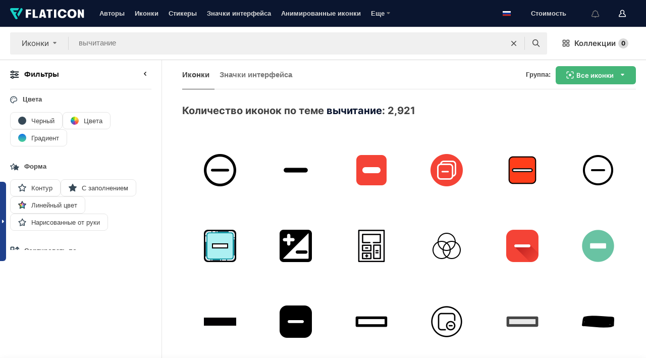

--- FILE ---
content_type: text/html; charset=UTF-8
request_url: https://www.flaticon.com/ru/free-icons/subtraction
body_size: 81573
content:
<!DOCTYPE html>
<html lang="ru">

<head>
    <meta name="viewport" content="width=device-width, initial-scale=1, maximum-scale=1, user-scalable=0">
<meta http-equiv="Content-Type" content="text/html; charset=utf-8" />
<meta name="msapplication-config" content="none" />
<link rel="shortcut icon" href="https://media.flaticon.com/dist/min/img/favicon.ico">
<meta name="google-site-verification" content="jFocZR0Xg3630llv9ftPl5uCj4D5b2I4TfWjLpL-QR4" />
<meta name="naver-site-verification" content="4c0baa4943d32420d0e79f8706e01cda67156093" />
<meta name="p:domain_verify" content="c98d39b8210b59a48713c599c6475bdf" />

<link rel="apple-touch-icon" sizes="58x58" href="https://media.flaticon.com/dist/min/img/apple-icon-58x58.png" />
<link rel="apple-touch-icon" sizes="76x76" href="https://media.flaticon.com/dist/min/img/apple-icon-76x76.png" />
<link rel="apple-touch-icon" sizes="87x87" href="https://media.flaticon.com/dist/min/img/apple-icon-87x87.png" />
<link rel="apple-touch-icon" sizes="114x114" href="https://media.flaticon.com/dist/min/img/apple-icon-114x114.png" />
<link rel="apple-touch-icon" sizes="120x120" href="https://media.flaticon.com/dist/min/img/apple-icon-120x120.png" />
<link rel="apple-touch-icon" sizes="152x152" href="https://media.flaticon.com/dist/min/img/apple-icon-152x152.png" />
<link rel="apple-touch-icon" sizes="167x167" href="https://media.flaticon.com/dist/min/img/apple-icon-167x167.png" />
<link rel="apple-touch-icon" sizes="180x180" href="https://media.flaticon.com/dist/min/img/apple-icon-180x180.png" />
<link rel="apple-touch-icon" sizes="1024x1024" href="https://media.flaticon.com/dist/min/img/apple-icon-1024x1024.png" />

<link rel="chrome-webstore-item" href="https://chrome.google.com/webstore/detail/nkhjnpgcnmdpeikbeegmibjcfjpamjnp">

    <meta name="facebook-domain-verification" content="mqqw5yoiv6x0bu0vwfj9kfem9n1aeg" />

<title>Иконки вычитание - 2,921 бесплатных иконок</title>

<meta name="description" content="2,921 вычитание иконок. Векторные иконки в SVG, PSD, PNG, EPS и в виде ИКОНОЧНЫХ ШРИФТОВ">



<meta name="twitter:card" content="summary_large_image">
<meta name='twitter:site' content='@flaticon'>
<meta name='twitter:creator' content='@flaticon'>
<meta name='twitter:title' content="2,921 Бесплатных иконок для вычитание">
<meta name='twitter:description' content="Скачай более 2,921 иконок для вычитание в форматах SVG, PSD, PNG, EPS или в виде веб-шрифтов.
                    Flaticon, крупнейшая база бесплатных иконок.">
<meta name='twitter:image' content='https://media.flaticon.com/share/flaticon-generic.jpg'>
<meta name='twitter:domain' content='https://www.flaticon.com/ru/'>

<meta property='og:title' content="2,921 Бесплатных иконок для вычитание" data-dynamic='true' />
<meta property='og:site_name' content='Flaticon' data-dynamic='true' />
<meta property='og:url' content='https://www.flaticon.com/ru/free-icons/subtraction' />
<meta property='og:description' content="Скачай более 2,921 иконок для вычитание в форматах SVG, PSD, PNG, EPS или в виде веб-шрифтов.
                    Flaticon, крупнейшая база бесплатных иконок."  data-dynamic='true' />
<meta property='og:type' content='article'  data-dynamic='true' />
<meta property='og:image' content='https://media.flaticon.com/share/flaticon-generic.jpg' />
<meta property='og:image:type' content='image/png' data-dynamic='true'>
<meta property='og:image:width' content='1200'  data-dynamic='true' />
<meta property='og:image:height' content='630'  data-dynamic='true' />
<meta property='article:author' content='https://www.facebook.com/flaticon'  data-dynamic='true' />
<meta property='article:publisher' content='https://www.facebook.com/flaticon'  data-dynamic='true' />
<meta property='og:locale' content='en_US' />


    <link rel="canonical" href="https://www.flaticon.com/ru/free-icons/subtraction">

        <link rel="alternate" hreflang="x-default" href="https://www.flaticon.com/free-icons/subtraction">
        <link rel="alternate" hreflang="en" href="https://www.flaticon.com/free-icons/subtraction">
        <link rel="alternate" hreflang="es" href="https://www.flaticon.es/iconos-gratis/sustraccion">
        <link rel="alternate" hreflang="pt" href="https://www.flaticon.com/br/icones-gratis/subtracao">
        <link rel="alternate" hreflang="ko" href="https://www.flaticon.com/kr/free-icons/subtraction">
        <link rel="alternate" hreflang="de" href="https://www.flaticon.com/de/kostenlose-icons/subtraktion">
        <link rel="alternate" hreflang="fr" href="https://www.flaticon.com/fr/icones-gratuites/soustraction">
        <link rel="alternate" hreflang="ru" href="https://www.flaticon.com/ru/free-icons/subtraction">

<link rel="preload" href="https://media.flaticon.com/dist/min/img/logo/flaticon_negative.svg" as="image">

<link rel="preload" href="https://media.flaticon.com/dist/assets/bobjoll.202cca458fa9de5d74455893e517f85c.woff2" as="font" crossorigin importance="high" type="font/woff2">
<link rel="preload" href="https://fps.cdnpk.net/static/inter-regular.woff2" as="font" crossorigin importance="high" type="font/woff2">
<link rel="preload" href="https://fps.cdnpk.net/static/inter-semibold.woff2" as="font" crossorigin importance="high" type="font/woff2">
<link rel="preload" href="https://fps.cdnpk.net/static/inter-bold.woff2" as="font" crossorigin importance="high" type="font/woff2">
<link rel="preload" href="https://fps.cdnpk.net/static/degular-regular.woff2" as="font" crossorigin importance="high" type="font/woff2">
<link rel="preload" href="https://fps.cdnpk.net/static/degular-semibold.woff2" as="font" crossorigin importance="high" type="font/woff2">
<style>
    @font-face {
        font-family: 'Inter';
        src: url('https://fps.cdnpk.net/static/inter-regular.woff2') format('woff2');
        font-weight: 400;
        font-style: normal;
        font-display: swap;
    }
    
    @font-face {
        font-family: 'Inter';
        src: url('https://fps.cdnpk.net/static/inter-semibold.woff2') format('woff2');
        font-weight: 600;
        font-style: normal;
        font-display: swap;
    }
    
    @font-face {
        font-family: 'Inter';
        src: url('https://fps.cdnpk.net/static/inter-bold.woff2') format('woff2');
        font-weight: 700;
        font-style: normal;
        font-display: swap;
    }
    
    @font-face {
        font-family: 'Degular';
        src: url('https://fps.cdnpk.net/static/degular-regular.woff2') format('woff2');
        font-weight: 400;
        font-style: normal;
        font-display: swap;
    }
    
    @font-face {
        font-family: 'Degular';
        src: url('https://fps.cdnpk.net/static/degular-semibold.woff2') format('woff2');
        font-weight: 600;
        font-style: normal;
        font-display: swap;
    }
</style>



<script type="text/javascript" src="https://media.flaticon.com/dist/js/global.ec2b0a4ce81d0edaecfa.js"></script>
<link rel="preload" href="https://media.flaticon.com/dist/js/common.ec2b0a4ce81d0edaecfa.js" as="script">
<link rel="preload" href="https://media.flaticon.com/dist/js/ads.ec2b0a4ce81d0edaecfa.js" as="script">
<link rel="preload" href="https://media.flaticon.com/dist/js/userSession-auth.ec2b0a4ce81d0edaecfa.js" as="script">
<link rel="preload" href="https://media.flaticon.com/dist/js/fi-base.ec2b0a4ce81d0edaecfa.js" as="script">
<link rel="preload" href="https://media.flaticon.com/dist/js/script.ec2b0a4ce81d0edaecfa.js" as="script">
<link rel="preload" href="https://media.flaticon.com/dist/css/fi-style.ec2b0a4ce81d0edaecfa.css" as="style">
<link href="https://media.flaticon.com/dist/css/fi-style.ec2b0a4ce81d0edaecfa.css" rel="stylesheet" type="text/css"/>

            <!-- OneTrust Cookies Consent Notice start -->
                <script src="https://cdn-ukwest.onetrust.com/scripttemplates/otSDKStub.js" type="text/javascript" charset="UTF-8" data-ignore-ga='true' data-domain-script="099871c5-1aa9-43b5-9f64-9b987d74fdcc"></script>
        <script type="text/javascript">
            function OptanonWrapper() {}
        </script>
        <!-- OneTrust Cookies Consent Notice end -->
    
<!--[if lt IE 10]>
<script>var ie = true;</script>
<link rel="stylesheet" type="text/css" href="https://media.flaticon.com/css/ie.css">
<![endif]-->


<!-- Google Optimize -->
<link rel="preconnect dns-prefetch" href="https://www.googletagmanager.com">
<!-- Global site tag (gtag.js) - Google Analytics -->
<script>
    window.dataLayer = window.dataLayer || [];

    function gtag() {
        dataLayer.push(arguments);
    }
    gtag('js', new Date());

</script>
<script async src="https://www.googletagmanager.com/gtag/js?id=UA-42742855-1"></script>
<!-- END: Google Optimize -->

<!-- Google Tag Manager -->
<script>
    (function(w, d, s, l, i) {
        w[l] = w[l] || [];
        w[l].push({
            'gtm.start': new Date().getTime(),
            event: 'gtm.js'
        });
        var f = d.getElementsByTagName(s)[0],
            j = d.createElement(s),
            dl = l != 'dataLayer' ? '&l=' + l : '';
        j.async = true;
        j.src =
            'https://www.googletagmanager.com/gtm.js?id=' + i + dl;
        f.parentNode.insertBefore(j, f);
    })(window, document, 'script', 'dataLayer', 'GTM-PRQMDLG');
</script>
<!-- End Google Tag Manager -->

<link rel="preconnect dns-prefetch" href="https://www.google-analytics.com">
<script>
    (function(i, s, o, g, r, a, m) {
        i['GoogleAnalyticsObject'] = r;
        i[r] = i[r] || function() {
            (i[r].q = i[r].q || []).push(arguments)
        }, i[r].l = 1 * new Date();
        a = s.createElement(o),
            m = s.getElementsByTagName(o)[0];
        a.async = 1;
        a.src = g;
        m.parentNode.insertBefore(a, m)
    })(window, document, 'script', 'https://www.google-analytics.com/analytics.js', 'ga');
    ga('create', 'UA-42742855-1', 'auto', {
        'allowLinker': true
    });
    ga('require', 'linker');
    ga('linker:autoLink', ['flaticon.com', 'flaticon.es', 'freepikcompany.com']);
    ga('send', 'pageview');
</script>

<script>
    var STATIC_URL = 'https://image.flaticon.com/';
    var ACCOUNTS_BASE_URL = 'https://www.flaticon.com/ru/profile/';
    var ACCOUNTS_URL = 'https://www.flaticon.com/ru/profile/';
    var ACCOUNTS_API_KEY = 'aHR0cHM6Ly93d3cuZmxhdGljb24uY29tL3J1';
    var FACEBOOK_APP_ID = '579360525479711';
    var FACEBOOK_APP_VERSION = 'v3.2';
    var GOOGLE_CLIENT_ID = '544984668822-l66ipmg9o5lpalcntjckr651vbo72tcv.apps.googleusercontent.com';
    var GOOGLE_API_KEY = 'AIzaSyCkyUw3UxCwg618Bknm9vdoWnYWji4lQSM';
    var LANGUAGE = 'russian';
    var language = 'russian';
    var LANGUAGE_SHORT = 'ru';
    var URL_LOG = 'https://www.flaticon.com/ru/Errors/js_error';
    var RE_CAPTCHA_KEY = '6LdrxggTAAAAAEsVEMxap24sSkGS1nI3SsOigFyF';
    var RE_CAPTCHA_SECRET = '6LdrxggTAAAAANBFArNBHFs8wDnZL5q51hkRPpls';
    var RE_CAPTCHA_KEY_INVISIBLE_V2 = '6LdZqaMZAAAAAMi-EaIh8xjypOnZsUDt0a9B468g';
    var PROF_RE_CAPTCHA_KEY_INVISIBLE = '6LfEmSMUAAAAAEDmOgt1G7o7c53duZH2xL_TXckC';
    var APP_URL = 'https://www.flaticon.com/ru/';
    var BASE_URL = 'https://www.flaticon.com/';
    var URL_STATIC_IMG = 'https://media.flaticon.com/dist/min/img/';
    var ACTIVE_AX_DETAIL = 0;
    var LANDING = false;
    var url_pre_ax_detail;
    var URL_CRM_LOG = 'https://www.flaticon.com/ru/ajax/crm-log';
    var FLATICON_URL_STATIC = 'https://media.flaticon.com/';
    var MONTHLY_SUBSCRIPTION_PRICE = '9,99€';
    var USA_MONTHLY_SUBSCRIPTION_PRICE = '11,99$';
    var ANNUAL_SUBSCRIPTION_PRICE = '89,99€';
    var USA_ANNUAL_SUBSCRIPTION_PRICE = '99,00$';
    var ANNUAL_SUBSCRIPTION_PRICE_PER_MONTH = '7,50€';
    var USA_ANNUAL_SUBSCRIPTION_PRICE_PER_MONTH = '8,25$';
    var URL_CAMPAIGN = '';
    var LICENSES = JSON.parse('{"name":{"1":"CC 3.0 BY","2":"Flaticon Basic License","3":"Editorial License"},"url":{"1":"http:\/\/creativecommons.org\/licenses\/by\/3.0\/","2":"https:\/\/media.flaticon.com\/license\/license.pdf","3":"https:\/\/media.flaticon.com\/license\/license_editorial.pdf"}}');
    var FLATICON_SEO_APP_URL = JSON.parse('{"english":"https:\/\/www.flaticon.com\/","spanish":"https:\/\/www.flaticon.es\/","portuguese":"https:\/\/www.flaticon.com\/br\/","german":"https:\/\/www.flaticon.com\/de\/","korean":"https:\/\/www.flaticon.com\/kr\/","french":"https:\/\/www.flaticon.com\/fr\/","russian":"https:\/\/www.flaticon.com\/ru\/"}');
    var SUPPORT_URL = 'https://support.flaticon.com/s/';
    var SUPPORT_LANG = 'language=en_US';
    var GR_LANGUAGE = 'ru';
    var FLATICON_URL_IMAGE = 'https://image.flaticon.com/';
    var COUPON_PRICING = 'FI10CART25'
    var MERCHANDISING_LICENSE_CHECK_URL = 'https://www.flaticon.com/ru/merchandising-license/check';
    var GOOGLE_ONE_TAP_LOGIN_URL = 'https://id.freepik.com/api/v2/login/google-one-tap?client_id=flaticon';
    var URL_GENERIC_IMAGE_SHARE = 'https://media.flaticon.com/share/flaticon-generic.jpg'
    var UICONS_LAST_VERSION = '3.0.0';
        var IS_API_ORIGIN = false;
    
    
    
    var SPONSOR_CURRENT_PAGE = 1;

            var ESSENTIALS_STATUS = '';
        var ESSENTIALS_DATE = '';
    
            var UPDATE_BILLING_INFO = false;
    
            var VISIT_PLANS_PRICING = 0;
        
    var GOOGLE_IDP_URL_LOGIN = 'https://id.freepik.com/v2/log-in?client_id=flaticon&lang=ru';
    var GOOGLE_IDP_URL_REGISTER = 'https://id.freepik.com/v2/sign-up?client_id=flaticon&lang=ru';

    // Optimize Tests 
    var optimizeTests = [];

        var FEATURE_COLOR_PALETTE = false;
    
        var FEATURE_SHUTTERSTOCK_COUPON = false;
    
        var FEATURE_NOTIFICATIONS_HEADER = true;
        
        var FEATURE_FILTER_GROUP_BY = false;
    
        var FEATURE_ENABLE_GOOGLE_ADS_DETAIL = true;
    
    var FEATURE_CMP = true;
    var CSRF_TOKEN_NAME = 'csrf_token';
    var CSRF_TOKEN = 'e5fd04a25115e45b4e545f354449ab45';
  
    
    
    
    
    var PACK_LICENSE_URL = 'https://www.flaticon.com/ru/license/pack/';
    var IS_UICONS_VIEW = false;
    var FLATICON_URL = 'https://www.flaticon.com/ru/';

    var AMOUNT_IN_RELATED_BY_TAG_AND_STYLE = 24;
    
    function gtag() {
        dataLayer.push(arguments)
    }

    var USER_REGISTERED = false;
        var CRAFT_PRICE = 34.00;
        var FLATICON_UPLOAD_ICONS_URL = 'https://www.flaticon.com/';

    var USER_COUNTRY_CODE = 'US';

            USER_COUNTRY_CODE = 'US';
    
        var HAS_USER_BILLING_IN_INDIA = false;
    
            var PRODUCT_PRICING_YEARLY_PER_MONTH = '8.25 USD';
        var PRODUCT_PRICING_YEARLY = '99 USD';
        var PRODUCT_PRICING_MONTHLY = '12.99 USD';
        var FLATICON_DOWNLOAD_URL = 'https://www.flaticon.com/ru/';
    var CDN_URL_PREFIX = 'https://cdn-uicons.flaticon.com/';

            var RESOURCE_TYPE = 'standard';
    
        var IS_USER_PREMIUM = false;
    
    
    
    // Sending ClientId to Shutterstock iframes
    var clientId = undefined;
    var iframeQueue = [];

    function sendClientId() {
        while (iframeQueue.length > 0) {
            var iframe = iframeQueue.pop();
            // Extract domain from iframe src
            var parser = document.createElement('a');
            parser.href = iframe.src;
            var target = parser.protocol + '//' + parser.hostname;
            iframe.contentWindow.postMessage(clientId, target);
        }
    }

    function askForClientId(element) {
        iframeQueue.push(element);
        if (clientId) {
            sendClientId();
        }
    }

    ga(function(tracker) {
        clientId = tracker.get('clientId');
        sendClientId();
    });

    if (window.performance && document.addEventListener && window.addEventListener) {
        document.addEventListener('DOMContentLoaded', function() {
            ga('send', 'timing', 'performance', 'DOMContentLoaded', Math.round(performance.now()) /* TODO: 'Highwinds CDN' | 'Edgecast CDN' | 'OVH' */ );
        });
    }
</script>

<link rel="preconnect dns-prefetch" href="https://www.googletagservices.com">

<script type="text/javascript" src="https://try.abtasty.com/7589c1945ce38ce68d47d42a1cf45c3b.js"></script>

            <link rel="preload" as="script" href="https://ssm.codes/smart-tag/flaticoncomv2.js">
        <script async src="https://ssm.codes/smart-tag/flaticoncomv2.js"></script>
    

<!-- Google One Tap -->
    <script>
        function dispatchGoogleOneTapMomentEvent(notification) {
            window.dispatchEvent(new CustomEvent('googleOneTapDisplayed', { detail: notification.isDisplayed() }));
        }
    </script>
    <script src="https://accounts.google.com/gsi/client" async defer></script>
    <div id="g_id_onload"
         data-client_id="705648808057-3chuddbr6oahbebib1uh693k02sgfl30.apps.googleusercontent.com"
         data-login_uri="https://id.freepik.com/api/v2/login/google-one-tap?client_id=flaticon"
         data-skip_prompt_cookie="gr_session2"
         data-prompt_parent_id="g_id_onload"
         data-moment_callback="dispatchGoogleOneTapMomentEvent"
        data-callback="oneTapCallback"    ></div>



    <script type="application/ld+json">
        {
            "@context": "http://schema.org",
            "@type": "Organization",
            "name": "Flaticon",
            "url": "https://www.flaticon.com/ru/",
            "logo": "https://media.flaticon.com/dist/min/img/flaticon-logo.svg",
            "sameAs": [
                                    
                     "https://www.facebook.com/flaticon",
                                                        
                     "https://twitter.com/flaticon",
                                                         "https://www.pinterest.es/flaticon/"
                    
                                                ]
        }
    </script>

    <!-- Start web schema -->
    <script type="application/ld+json">
        {
            "@context": "http://schema.org",
            "@type": "WebSite",
            "name": "Flaticon",
            "url": "https://www.flaticon.com/ru/",
            "potentialAction": {
                "@type": "SearchAction",
                "target": "https://www.flaticon.com/ru/search?word={search_term_string}",
                "query-input": "required name=search_term_string"
            }
        }
    </script>
    <!-- End web schema -->

<div class="myTestAd" style="position: absolute; pointer-events: none;"></div>

    <!-- Preconnect semseo -->
    <link rel="preconnect" href="https://shb.richaudience.com">
    <link rel="preconnect" href="https://ib.adnxs.com">
    <link rel="preconnect" href="https://c.amazon-adsystem.com">
    <link rel="preconnect" href="https://securepubads.g.doubleclick.net">
    <link rel="preconnect" href="https://googleads.g.doubleclick.com">
    <link rel="preconnect" href="https://pagead2.googlesyndication.com">
    <link rel="preconnect" href="https://bidder.criteo.com">
    <link rel="preconnect" href="https://prebid.mgid.com">
    <link rel="preconnect" href="https://dmx.districtm.io">
    <link rel="preconnect" href="https://ice.360yield.com">
    <link rel="preconnect" href="https://adx.adform.net">
    <link rel="preconnect" href="https://rtb.adpone.com">
    <!-- Preconnect semseo end -->

<!-- Hotjar events -->
<script>
    window.hj=window.hj||function(){(hj.q=hj.q||[]).push(arguments)};
</script>
<!-- Hotjar events end -->

                              <script>!function(e){var n="https://s.go-mpulse.net/boomerang/";if("False"=="True")e.BOOMR_config=e.BOOMR_config||{},e.BOOMR_config.PageParams=e.BOOMR_config.PageParams||{},e.BOOMR_config.PageParams.pci=!0,n="https://s2.go-mpulse.net/boomerang/";if(window.BOOMR_API_key="R5JS7-M8GWC-DW7YC-BENQZ-YEA7H",function(){function e(){if(!o){var e=document.createElement("script");e.id="boomr-scr-as",e.src=window.BOOMR.url,e.async=!0,i.parentNode.appendChild(e),o=!0}}function t(e){o=!0;var n,t,a,r,d=document,O=window;if(window.BOOMR.snippetMethod=e?"if":"i",t=function(e,n){var t=d.createElement("script");t.id=n||"boomr-if-as",t.src=window.BOOMR.url,BOOMR_lstart=(new Date).getTime(),e=e||d.body,e.appendChild(t)},!window.addEventListener&&window.attachEvent&&navigator.userAgent.match(/MSIE [67]\./))return window.BOOMR.snippetMethod="s",void t(i.parentNode,"boomr-async");a=document.createElement("IFRAME"),a.src="about:blank",a.title="",a.role="presentation",a.loading="eager",r=(a.frameElement||a).style,r.width=0,r.height=0,r.border=0,r.display="none",i.parentNode.appendChild(a);try{O=a.contentWindow,d=O.document.open()}catch(_){n=document.domain,a.src="javascript:var d=document.open();d.domain='"+n+"';void(0);",O=a.contentWindow,d=O.document.open()}if(n)d._boomrl=function(){this.domain=n,t()},d.write("<bo"+"dy onload='document._boomrl();'>");else if(O._boomrl=function(){t()},O.addEventListener)O.addEventListener("load",O._boomrl,!1);else if(O.attachEvent)O.attachEvent("onload",O._boomrl);d.close()}function a(e){window.BOOMR_onload=e&&e.timeStamp||(new Date).getTime()}if(!window.BOOMR||!window.BOOMR.version&&!window.BOOMR.snippetExecuted){window.BOOMR=window.BOOMR||{},window.BOOMR.snippetStart=(new Date).getTime(),window.BOOMR.snippetExecuted=!0,window.BOOMR.snippetVersion=12,window.BOOMR.url=n+"R5JS7-M8GWC-DW7YC-BENQZ-YEA7H";var i=document.currentScript||document.getElementsByTagName("script")[0],o=!1,r=document.createElement("link");if(r.relList&&"function"==typeof r.relList.supports&&r.relList.supports("preload")&&"as"in r)window.BOOMR.snippetMethod="p",r.href=window.BOOMR.url,r.rel="preload",r.as="script",r.addEventListener("load",e),r.addEventListener("error",function(){t(!0)}),setTimeout(function(){if(!o)t(!0)},3e3),BOOMR_lstart=(new Date).getTime(),i.parentNode.appendChild(r);else t(!1);if(window.addEventListener)window.addEventListener("load",a,!1);else if(window.attachEvent)window.attachEvent("onload",a)}}(),"".length>0)if(e&&"performance"in e&&e.performance&&"function"==typeof e.performance.setResourceTimingBufferSize)e.performance.setResourceTimingBufferSize();!function(){if(BOOMR=e.BOOMR||{},BOOMR.plugins=BOOMR.plugins||{},!BOOMR.plugins.AK){var n=""=="true"?1:0,t="",a="ck6fkbyx3sibk2kft3la-f-61cd0f27c-clientnsv4-s.akamaihd.net",i="false"=="true"?2:1,o={"ak.v":"39","ak.cp":"1587957","ak.ai":parseInt("1019318",10),"ak.ol":"0","ak.cr":8,"ak.ipv":4,"ak.proto":"h2","ak.rid":"6b64c179","ak.r":50796,"ak.a2":n,"ak.m":"b","ak.n":"ff","ak.bpcip":"18.188.85.0","ak.cport":56444,"ak.gh":"23.209.83.206","ak.quicv":"","ak.tlsv":"tls1.3","ak.0rtt":"","ak.0rtt.ed":"","ak.csrc":"-","ak.acc":"","ak.t":"1766170326","ak.ak":"hOBiQwZUYzCg5VSAfCLimQ==MPheNzlM4hNJpa7+4sQyrlcxax5nnvAsucAOhpNilmNIJnGzx2BgGUXOCfqVRpKndfnRXcTZ1cO16ZFybZSzD3VJD4htZj57NnKY/Rox8FyBVY8I4I2vTF2P0siVxy3o1uY0nNFdqyGrUeG7l8b4Q9tmioW8KJ8adp8KAP0yqTDlBUmK4iM4dBF1Hz/r3mCwLFTPwNoYUHwfKo2xiLr45lBy5iv107yrz2KpK5nAsqToTKgKrrAXDcqfiL1NHmKXxVv8vzYt+8ReGvPBV4jiS3Q0oOYa/dY6dH4YNy+31V+5s6or8mye8iOOS0UE5AyHuCTGaglvCEOf1vzFifv1hJ9jmulZPD87LLNqlFZm1OeN2Aqz2zD41c2gvR+req9JWW1OAw/UzWqlxNBc6qWp0C5subR/sU8ujWsl72J0WGk=","ak.pv":"32","ak.dpoabenc":"","ak.tf":i};if(""!==t)o["ak.ruds"]=t;var r={i:!1,av:function(n){var t="http.initiator";if(n&&(!n[t]||"spa_hard"===n[t]))o["ak.feo"]=void 0!==e.aFeoApplied?1:0,BOOMR.addVar(o)},rv:function(){var e=["ak.bpcip","ak.cport","ak.cr","ak.csrc","ak.gh","ak.ipv","ak.m","ak.n","ak.ol","ak.proto","ak.quicv","ak.tlsv","ak.0rtt","ak.0rtt.ed","ak.r","ak.acc","ak.t","ak.tf"];BOOMR.removeVar(e)}};BOOMR.plugins.AK={akVars:o,akDNSPreFetchDomain:a,init:function(){if(!r.i){var e=BOOMR.subscribe;e("before_beacon",r.av,null,null),e("onbeacon",r.rv,null,null),r.i=!0}return this},is_complete:function(){return!0}}}}()}(window);</script></head>

<body class="  hero--white"
      data-section="icon-search">

        <section id="viewport" class="viewport ">
        
<script type="text/javascript">
  var messages = {
    common: {
      allIcons: 'Все иконки',
      allStickers: 'Все стикеры',
      allAnimatedIcons: 'Все анимированные иконки',
      allInterfaceIcons: 'Все иконки для интерфейса',
      icons: 'иконки',
      interface_icons: 'значки интерфейса',
      stickers: 'стикеры',
      animated_icons: 'анимированные иконки',
      packs: 'наборы',
      icon_packs: 'Пакеты иконок',
      icon_styles: 'Стили иконок',
      sticker_packs: 'Пакеты стикеров',
      sticker_styles: 'Стили стикеров',
      interface_icons_packs: 'наборы значков интерфейса',
      url_icons: 'https://www.flaticon.com/ru/icons',
      url_search_icon_packs: '/packs',
      url_stickers: 'https://www.flaticon.com/ru/stickers',
      url_animated_icons: 'https://www.flaticon.com/ru/animated-icons',
      url_sticker_detail: 'free-sticker',
      url_sticker_latest: 'latest-stickers',
      url_sticker_premium: 'premium-sticker',
      url_uicons: 'https://www.flaticon.com/ru/uicons/interface-icons',
      pack: 'набор',
      style: 'стиль',
      category: 'категория',
      free_icon: '/free-icon/',
      icons_format: 'Скачивайте все иконки в форматах SVG, PSD, PNG, EPS или как веб-шрифты',
      collections: 'коллекции/',
      view_icon: 'Посмотреть иконку',
      search_related_icons: 'Иконки, связанные с поиском',
      browse_pack: 'Показать содержимое набора',
      author_packs: 'Авторский набор',
      free: 'бесплатно',
      cc_exp_title: 'Внимание!',
      cc_exp_desc: 'Срок действия вашей кредитной карты скоро истечет. <a href=\"https://www.flaticon.com/ru/profile/my_subscriptions\">Обновите, пожалуйста, свою карту здесь</a> и продолжайте пользоваться своей подпиской Премиум',
      download: 'Скачать',
      downloadAsset: 'Загрузить ресурс',
      more_info: 'Дополнительная информация',
      downloads: 'скачивания',
      view_all: 'Посмотреть всё',
      view_detail: 'Посмотреть подробно',
      more: 'Еще',
      edit: 'Редактировать',
      download_svg: 'Скачать SVG',
      download_png: 'Скачать PNG',
      read_more: 'Читать больше',
      more_icons_author: 'Другие иконки этого автора',
      more_formats: 'Другие форматы',
      search_author_resources: 'Поиск иконок в том же стиле',
      search_icons_style: 'Искать иконки этого стиля',
      url_search: '/search',
      url_free_icons: 'free-icons/',
      cancel: 'Отменить',
      send: 'Отправить',
      show_more: 'Показать еще',
      premium_download: 'Скачивание Премиум',
      download_pack: 'Скачать набор',
      login: 'Вход',
      register: 'Зарегистрироваться',
      register_download: 'Зарегистрироваться и скачать',
      see_more: 'Посмотреть еще',
      url_downloads_limit: 'downloads-limit',
      copy: 'скопировать',
      copyPNG: "Скопировать PNG в буфер обмена",
      copyPNGbutton: "Скопировать в PNG",
      copySVG: "Скопировать в формате SVG в буфер обмена",
      copySVGbutton: "Скопировать в SVG",
      copy_png_svg: "Копировать PNG/SVG в буфер обмена",
      faqs: 'У вас еще есть вопросы? Прочитайте <a href=\"https://support.flaticon.com/s/article/What-are-Flaticon-Premium-licenses?language=en_US\" target=\"_blank\" class=\"medium\">FAQ</a>',
      whats_news_url: '/whats-new',
      size: 'size',
      svg_type: 'SVG type',
      regular_svg: 'Regular SVG',
      regular_svg_text: 'The one you have been always using in Flaticon (With expanded objects).',
      editable_svg: 'Editable SVG',
      editable_svg_text: 'This format make it easier to adjust the thickness of the strokes and change the objects shapes.',
      other_formats: 'other formats',
      animatedIcon : 'бесплатные анимированные иконки',
      svg_files: "SVG-файлы",
      editable_strokes: "Редактируемые штрихи",
      editable_strokes_text: "Нерасширенный файл SVG с настраиваемыми штрихами и формами.",
      simplified : "Упрощенный вариант",
      simplified_text: "Плоский SVG-файл с ограниченными опциями редактирования.",
      new: "new",
      pageTitle: "Страница",
    },
    animatedIconDetail: {
      exploreRelated: "Исследуйте анимированные иконки, связанные с %s",
      see: "Посмотрите на нашу анимированную иконку %s в действии",
      look: "Выглядите как профессионал с помощью этой анимированной иконки %s и посмотрите, как потрясающе она будет выглядеть на вашем веб-сайте, мобильном устройстве или любом дизайне интерфейса.",
      looksGreat: "Отлично смотрится в интерфейсе",
      onNotification: "Анимированная иконка %s в уведомлении",
      mobileInterface: "Анимированная иконка %s потрясающе работает в вашем следующем проекте мобильного интерфейса.",
      mobile: "Анимированная иконка %s в мобильном",
      worldwide: "Всемирный",
      briefcase: "Портфель",
      menu: "Анимированная иконка %s в меню",
      sizes: "Используйте анимированную иконку %s разных размеров",
      stunning: "Потрясающие анимированные иконки, которые произведут впечатление на всех",
      highQuality: "Скачайте высококачественные анимированные иконки бесплатно и придайте своим проектам ту привлекательность, которую вы ищете.",
      explore: "Исследуйте анимированные иконки",
      animatedIconsMostDownloadedUrl: "https://www.flaticon.com/ru/animated-icons-most-downloaded",
    },
    og: {
      'webtitle': '{0} - Бесплатные {1} иконки',
      'title': '{0} разработана автором {1}',
      'desc': 'Скачай сейчас эту векторную иконку в форматах SVG, PSD, PNG, EPS или в виде веб-шрифта. Flaticon, крупнейшая база бесплатных иконок.',
      'animatedIconTitle': '{0} Animated Icon | Free {1} Animated Icon',
    },
    limit: {
      registered: 'Вы достигли предельного количества иконок <a href="https://www.flaticon.com/ru/pricing" onclick="ga(\'send\', \'event\', \'Collection\', \'Go to premium\', \'Alert icons limit\'); " title="Получите неограниченное количество коллекций!">Оформите подписку Премиум</a> и получите неограниченное количество коллекций',
      guest: 'Вы достигли своего предельного количества иконок. <a href="https://id.freepik.com/v2/sign-up?client_id=flaticon&lang=ru" title="Зарегистрируйтесь и получите до 256 иконок">Зарегистрируйтесь</a> и получите до 256 иконок',
      collection: 'Вы достигли предельного количества иконок на коллекцию (256 иконок)',
      max_size: "Превышен максимальный размер файла",
      backup_max_size: "В этой коллекции недостаточно места для добавления ваших файлов резервных копий",
      downloaded_icons_perc: "Вы достигли %s% от вашего предельного количества загрузок",
      personal_limit: "Если вы включите эти личные иконки ({0}) в данную коллекцию, то будет достигнуто максимально допустимое количество личных иконок ({1}) на одну коллекцию"
    },
    limit_anonymous: {
      title: 'У вас почти закончились скачивания!',
      paragraph1: 'Пора стать зарегистрированным пользователем',
      paragraph2: 'Создайте бесплатно учетную запись и продолжайте скачивать',
      button: 'Зарегистрируйтесь бесплатно'
    },
    external_icon: {
      title: 'Иконка добавлена',
      message: 'Эта иконка не является частью Flaticon Selection. Чтобы использовать ее, пожалуйста, добавьте ссылку на автора,'
    },
    report: {
      message: 'Этот иконка не является частью Flaticon Selection. Чтобы использовать ее, добавьте, пожалуйста, ссылку на авторство.',
      report_icon: "Сообщить об этой иконке",
      indicate_problem: "Укажите, пожалуйста, какая проблема была обнаружена. Спасибо!",
      download: 'Скачивание не работает',
      owner: 'Я являюсь владельцем этой иконки',
      link: "Я не могу найти ссылку для скачивания",
      other: 'Другое',
      describe_problem: 'Опишите проблему'
    },
    search: {
      search: 'Поиск',
      minimal_characters: 'Для поиска введите, пожалуйста, не менее одного символа',
      max_page_number: "Please type a correct page number to search",
      placeholder_icons: 'Искать по иконкам',
      placeholder_packs: 'Искать по пакетам',
      placeholder_stickers: 'Поиск стикеров',
      placeholder_animated_icons: "Поиск анимированных иконок",
      placeholder_interface_icons: 'Поиск иконки интерфейса',
      placeholder_icon_packs: 'Поиск пакетов иконок',
      placeholder_icon_styles: 'Поиск иконок по стилю',
      placeholder_sticker_packs: "Поиск пакетов стикеров",
      placeholder_sticker_styles: "Поиск стикеров по стилю",
      placeholder_interface_icons_packs: 'Ищи наборы значков интерфейса,',
    },
    filters: {
      order_by: 'Заказ от:',
      style: 'Стиль',
      stroke: 'Штрих',
      detail: 'Уровень детализации',
      date: 'Самый последний',
      popularity: 'Популярность',
      downloads: 'Самые скачиваемые',
      all: 'Все',
      detailed: 'Подробно',
      simple: 'Простая',
      mixed: 'Смешанная',
      rounded: 'Округлый',
      handmade: 'Ручной работы',
      filled: 'Заполненный',
      linear: 'Линейный',
      angular: 'С углами',
      '3d': 'Трехмерная',
      color: 'Цвет',
      monocolor: 'Однотонный',
      multicolor: 'Многоцветный',
      appliedFilters: 'Applied filters',
      clearAll: 'Clear all'
    },
    errors: {
      connectivity: 'Нам не удается установить соединение с серверами Flaticon. Проверьте, пожалуйста, настройки своей сети.',
      inactive_user: 'In order to download you must activate your account.'
    },
    collection: {
      add_icon: 'Добавить в коллекцию',
      delete_icon: 'Удалить из коллекции',
      default_name: 'Моя коллекция иконок',
      aware: 'Обратите внимание',
      iconfont_colors: 'По техническим причинам разноцветные иконки не будут включаться в иконочные шрифты',
      add_premium: 'Эта иконка доступна только для пользователей, имеющих подписку Премиум. Вы можете посмотреть дополнительную информацию <a target="_blank" href="https://www.flaticon.com/ru/pricing" class="track" data-track-arguments="all, event, collection, go-to-premium, alert-icon-premium" title="Оформите подписку Премиум">здесь</a>',
      locked: 'Ваша коллекция заблокирована, вы можете <a target="_blank" href="https://www.flaticon.com/ru/pricing" class="track" data-track-arguments="all, event, collection, go-to-premium, alert-locked" title="Оформите подписку Премиум">оформить платную подписку</a> и получить неограниченную коллекцию',
      iconfont_tooltip: 'Скачайте как иконочные шрифты и используйте на своем веб-сайте иконки, полностью кастомизируемые с помощью CSS.',
      iconfont_disabled: "В вашей коллекции только разноцветные иконки. Эти иконки нельзя использовать с иконочными шрифтами",
      duplicated_disabled: "Ваша учетная запись не позволяет больше коллекций",
      share_disabled: "Зарегистрируйтесь, чтобы поделиться!",
      upload_disabled: "Чтобы загружать иконки, оформите платную подписку!",
      upload_icons: "Загрузите иконки SVG!",
      duplicate: "Дублировать",
      download_personal: "Your Collection has personal icons. These icons will not be downloaded in Icon Font format",
      svg_incorrect: "Некорректный формат SVG",
      only_svg: "Допускаются только иконки svg",
      fetch_premium: 'Иконки Премиум нельзя добавить в новую коллекцию <a target="_blank" href="https://www.flaticon.com/ru/pricing" onclick="ga(\'send\', \'event\', \'Collection\', \'Go to premium\', \'Fetch collection premium error\'); " title="Оформите подписку Премиум">Станьте пользователем Премиум сейчас!</a>',
      fetch_personal: "Личные иконки не могут быть включены в вашу новую коллекцию",
      friendly_reminder: "Дружеское напоминание:",
      no_custom_icons_in_backup: "Файл резервной копии не будет содержать отредактированные иконки",
      restore_personal: "Личные иконки не могут быть восстановлены в вашей новой коллекции",
      upload_enabled: "Загрузите свои иконки svg",
      upload_disabled: "Загрузка в режиме сортировки отключена",
      color_disabled: "В этой коллекции нет иконок или все иконки разноцветные",
      success_restore: "Вы успешно восстановили {0} из {1} иконок",
      icons_skiped: "{0} из {1} иконок не были импортированы в вашу коллекцию, потому что они уже в ней были",
      locked_title: "Вы заблокировали коллекции",
      locked_text: "Разблокируйте свои коллекции, не ограничивайте свою работу ",
      locked_button: "Оформить платную подписку",
      locked_url: "https://www.flaticon.com/ru/pricing",
      empty_collection_limit: "Вы не можете создавать другие коллекции с пустой коллекцией. Сначала добавьте элементы в первую."
    },
    fonts: {
      error_svg: 'Этот файл SVG не является файлом шрифта'
    },
    url: {
      most_download: '/most-downloaded',
      latest_icons: '/latest-icons',
      search: '/search',
      packs_search: 'packs/search',
      style_search: 'style/search',
      packs: 'packs',
      authors: 'authors',
      guest_limit: 'гость',
      premium_limit: 'премиум',
      free_icons: 'free-icons',
      pricing: 'pricing',
      craft: 'https://www.flaticon.com/ru/merchandising-license',
      craft_purchases: 'https://www.flaticon.com/ru/merchandising-license/purchases'
    },
    attribution: {
      type_icon: 'иконки',
      type_sticker: 'стикеры',
      type_animated_icon: 'анимированные иконки',
      uicons_made_by: 'UIcons от',
      icons_made_by: 'Автор иконок:',
      stickers_made_by: 'Стикеры сделаны',
      animatedIcon_made_by: 'Анимированные иконки от',
      icons_created_by: 'иконки от',
      stickers_created_by: 'стикеры от',
      animatedIcon_created_by: 'анимированные иконки от',
      is_licensed_by: 'Лицензиар:',
      description: "Выберите свою любимую социальную сеть и поделитесь нашими иконками со своими контактами или друзьями. Если у вас нет указанных социальных сетей, скопируйте ссылку и вставьте ее в ту сеть, которую вы используете. Чтобы получить дополнительную информацию, прочитайте %sинструкцию по указанию авторства%s или %sзагрузите лицензию.%s",
      title: "Помните, что вы должны указать авторство %s ",
      unicorn_text: "Каждый раз, когда вы указываете авторство, лошадка получает свой рог и становится единорогом",
      designer_text: "Указывая авторство, вы каждый раз делаете дизайнера счастливым",
      rex_text: "Каждый раз, когда вы указываете авторство, тираннозавр может выпить свой кофе",
      karma_text: "Указывая авторство, вы каждый раз получаете +10 к своей карме",
      download_problems: "Проблемы со скачиванием?",
      dont_want_credit: "Не хотите указывать автора?",
      go_premium: 'Ты можешь легко перейти на <a href="https://www.flaticon.com/ru/pricing" class="track" data-track-arguments="ga, event, premium, icon-attribute-modal"><strong><i class="icon icon--premium inline-block"></i> Premium</strong></a> и использовать более 18 миллионов значков без указания авторства. <a class="link link--text medium inline track" href="https://www.flaticon.com/ru/pricing" data-track-arguments="ga, event, premium, icon-attribute-modal"><strong>Узнай подробнее здесь</strong></a>',
      go_premium_detail: 'You can go <a href="https://www.flaticon.com/ru/pricing" class="track" data-track-arguments="ga, event, premium, icon-attribute-modal"><strong>Premium</strong></a> easily and use more than 18.0M icons and stickers without attribution.',
      copy_and_attribute: "Скопировать и указать авторство",
      copy: "Копировать ссылку",
      copied: "Скопировано!",
      freepik_url: "https://www.freepik.com"
    },
    typeform: {
      multi_question_search: "Что бы вы улучшили в процессе поиска?",
      tell_us: "Расскажите нам!"
    },
    feedback: {
      thanks_message: "Спасибо за ваш отзыв!"
    },
    blockers: {
      is_present: "Похоже, что у вас установлен блокировщик рекламы. Выключите его, пожалуйста, чтобы максимально эффективно использовать Flaticon.",
    },
    link: {
      copied: "Ссылка скопирована",
      success: "url-адрес общего доступа был скопирован в буфер обмена"
    },
    clipboard: {
      copied: "Скопировано в буфер обмена",
      errorFirefox: '<b>Copying is disabled in Firefox.</b> Learn how to enable it <b><a href="https://support.flaticon.com/s/article/How-can-I-copy-icons-to-clipboard-FI?language=en_US" target="_blank" class="bold">here</a></b>.',
      png: {
        success: "Успешно скопировано в буфер обмена",
        error: "При копировании в буфер обмена произошла ошибка"
      }
    },
    follows: {
      followIcon: "Иконка «Отслеживать»",
      unFollowIcon: "Иконка «Прекратить отслеживать»",
      followAuthor: "Подписаться",
      unFollowAuthor: "Отписаться",
      followStyle: "Отслеживать стиль",
      unFollowStyle: "Прекратить отслеживать стиль"
    },
    easterEggs: {
      halloween: {
        findMe: "Найди меня!",
        close: "Закрыть",
        pressEsc: "Нажмите ESC или",
        modalP1: "Вы пришли, вы увидели, <br> вы его схватили!",
        modalP2: "Вы настоящий охотник за привидениями, и стоит поведать об этом миру.",
        share: "Поделиться",
        shareText: "Flaticon принимает очень много посещений, помогите нам очистить его"
      }
    },
    detail: {
      savePinterest: "Сохранить",
      search_placeholder: "Найти еще иконки в этом стиле",
      icon: "иконка",
      sticker: "стикер",
      animatedicon: "анимированнаяиконка",
      free: "бесплатно",
      premium: "премиум",
      license: "Лицензия",
      report_this_icon: "Сообщить об этой иконке",
      download_free_icon_in_png: "Скачать бесплатную иконку в формате PNG",
      download_free_sticker_in_png: "Скачайте стикер бесплатно в формате PNG",
      download_vector_icon_in_svg: "Скачать векторную иконку в формате SVG",
      download_vector_sticker_in_svg: "Скачать векторный стикер в формате SVG",
      download_vector_icon_in_eps: "Скачать векторную иконку в формате EPS",
      download_vector_icon_in_psd: "Скачать векторную иконку в формате PSD",
      download_vector_icon_in_base64: "Скачать векторную иконку в формате base64",
      download_vector_icon_in_PDF: "Скачать векторную иконку в формате PDF",
      download_vector_icon_in_JPG: "Скачать векторную иконку в формате JPG",
      download_free_icon_font_in_png: "Download free icon font in PNG format",
      download_free_icon_font_in_svg: "Download free icon font in SVG format",
      download_free_icon_font_for_android: "Download free icon font for Android",
      download_free_icon_font_for_ios: "Download free icon font for iOS",
      available_formats: "Доступно в форматах <b>PNG</b>, <b>SVG</b>, <b>EPS</b>, <b>PSD</b> и <b>BASE 64</b>.",
      add_to_collection: "Добавить в коллекцию",
      necessary_credit_author: "Ссылка на авторство обязательна.",
      how_to_credit: "Как ссылаться на авторство?",
      how_to_credit_authorship: "Как указывать авторство иконок?",
      how_to_credit_authorship_stickers: "Как отметить авторство стикеров?",
      follow: "Подписаться",
      following: "Подписки",
      unfollow: "Отписаться",
      download_unlimited: "Скачивайте иконки без ограничений",
      download_unlimited_info: '<span>Скачать</span>Неограниченное количество иконок премиум за <p class="js-currency" data-pricing="annualPerMonth" style="display:inline;">8.25 USD</p> в месяц',
      more_icons_pack: 'Еще иконки из',
      more_stickers_pack: 'Больше стикеров из',
      more_icons_style: 'Еще иконки в',
      style: 'Стиль',
      add_to_bookmarks: "Добавить в закладки",
      remove_from_bookmarks: "Удалить из закладок",
      published: "Опубликовано",
      related_tags: "Связанные теги",
      search_related_icon: "иконка-связанная-с-поиском",
      what_is_this: "Что это такое?",
      share_in_tw: "Поделиться в Twitter",
      share_in_fb: "Поделиться в Facebook",
      share_in_pt: "Поделиться в Pinterest",
      flaticon_license_title: "Лицензия Flaticon",
      flaticon_license: "Бесплатно для личных и коммерческих целей с указанием авторства.",
      more_info: "Подробнее",
      flaticon_premium_license: "Лицензия Flaticon Премиум",
      flaticon_premium_license_expl: "Перейдите на Премиум, и вы получите коммерческую лицензию.",
      flaticon_license_allow: "Наша лицензия позволяет вам использовать контент <a href=\"#\" class=\"link--normal track modal__trigger mg-bottom-lv2\" data-modal=\"modal-license\" data-track-arguments=\"all, event, detail-view, click-flaticon-license\"> этих случаях</a>.",
      sidebar_download_pack: "Зарегистрируйтесь бесплатно и скачайте полный набор",
      sidebar_download_pack_button: "Зарегистрироваться и скачать",
      sidebar_download_pack_button_mobile: "Зарегистрироваться",
      view_all_icons: "Посмотреть все иконки",
      all_styles: "Все стили",
      sidebar_banner_premium: "18.0M иконок для использования без указания авторства, <strong>только для пользователей Премиум</strong>",
      sidebar_see_plans: "Посмотреть варианты подписки",
      sidebar_banner_premium_cart: "-20% на планы нашей подписки Премиум",
      sidebar_apply_discount: "Применить скидку",
      pack: "Набор",
      edit_icon: "Иконка редактирования",
      edit_sticker: "Edit sticker",
      edit_animated_icon: "<span class=\"mg-left-lv1\">Learn how to <b>edit</b></span>",
      download_license: "Скачать лицензию",
      share: "Поделиться",
      free_sticker: "бесплатный стикер",
      premium_sticker: "премиальный стикер",
      flaticon_editorial_license: "Редакционная лицензия Flaticon",
      editorial_license_text: "Данный графический ресурс предназначен исключительно для редакционного пользования. <a href=\"https://www.freepik.com/legal/terms-of-use\" title = \"Terms of use\" class= \"link--text medium\">Условия пользования</a>.",
      stickers_banner_text: "Бесплатные качественные стикеры для сайтов и приложений",
      free_download: "Бесплатное скачивание",
      banner_craft_title: "Лицензия Merchandising",
      banner_craft_new: "Новинка",
      banner_craft_text: "Персонализируйте любые физические или цифровые товары с нашими иконками",
      banner_craft_buy: "Купить лицензию ",
    },
    christmas: {
      condition_1: "Действительно до 8 декабря",
      description_1: "<b>3 месяца</b> ежемесячной подписки Премиум",
      price_1: "для %s",
      title_1: "Приготовьте что-нибудь креативное на это Рождество с <b class=\"christmas-banner__premium\">Премиум</b>",
      url: "Стань Премиум",
      url_upgrade: "Оформите платную подписку",
      condition_2: "Действительно до 15 декабря",
      description_2: "<b>7 дней</b> из",
      price_2: "Премиум за %s",
      title_2: "Ваш тайный Санта-Клаус оставил вам подарок <b class=\"christmas-banner__premium\">Премиум</b>!",
      condition_3: "Действительно до 22 Декабря",
      description_3: "<b>Годовая</b> подписка Премиум",
      title_3: "Сохраняйте дух <b class=\"christmas-banner__premium\">Премиум</b> круглый год",
      condition_4: "Действительно до 2 января 2020 года",
      description_4: "<b>Два года</b> подписки Премиум",
      title_4: "Счастливого <b class=\"christmas-banner__premium\">Премиум</b> и поздравляем со скидкой!",
      description_5: "Подарите себе годовую подписку Премиум!",
      price_5: "This Christmas <b>upgrade</b> your plan and save <strong class=\"font-lg\">50%</strong>",
      description_6: "Получите доступ к более чем 5 млн векторных изображений, фотографий и файлов PSD.",
      price_6: "<b>Save</b> <strong class=\"font-lg\">50%</strong> on Freepik Annual Plan"
    },
    cookies: {
      text: "Данный веб-сайт использует файлы cookie для улучшения вашего пользовательского опыта. <a href=\"https://www.freepik.com/legal/cookies\" title = \"Cookie policy\" class= \"link--text link-inverted medium\">Дополнительная информация</a>",
    },
    ga: {
      view_details: 'посмотреть-подробно',
      add_to_collection: 'добавить-в-коллекцию',
      view_details: 'Редактировать',
      download_svg: 'скачать-svg',
      download_png: 'скачать-png',
      more_icons_authors: 'другие-иконки-авторов',
      more_icons_style: 'другие-иконки-стиль',
      brownse_pack: 'показать-содержимое-набора',
      search_related_icon: 'иконка-связанная-с-поиском',
      copyPNG: 'скопироватьPNG'
    },
    cancellation: {
      form_title: "Нам жаль, что вы решили покинуть сообщество Премиум",
      form_subtitle: "Мы хотели бы узнать, почему вы уходите:",
      info_message: "Вы по-прежнему можете пользоваться всеми преимуществами статуса Премиум, пока не истечет срок действия вашей текущей подписки. После этого у вас <strong>больше не будет доступа к новым ресурсам Премиум</strong>, и вам <strong>придется каждый раз указывать</strong> авторство. Кажется, это не очень здорово, не так ли?",
      option_0: "Мне нужна была иконка для проекта, который сейчас уже завершен",
      option_1: 'Flaticon стоит слишком дорого для меня',
      coupon_monthly_claim: 'Оформите платную подписку со СКИДКОЙ 30%',
      coupon_annual_claim: 'Получите СКИДКУ 30% на продление годового плана Премиум',
      coupon_premium_plus_claim: 'Получите СКИДКУ 30% на продление подписки Премиум Плюс',
      option_2: "Я не так часто использую это",
      option_3: 'Качественных иконок немного',
      option_4: "У меня было много технических проблем с моей учетной записью Премиум",
      option_5: "Я решил (-а) использовать другой аналогичный сайт",
      keep_premium: 'Сохранить Премиум',
      cancel_premium: 'Отменить Премиум',
      step_select: 'Выбрать',
      step_confirm: 'Подтвердить',
      step_finish: 'Закончить',
      more_info: 'Подробнее',
      generic_title_fp: 'Жаль, что вы потеряете все функции Премиум Freepik, когда истечет срок действия вашей текущей подписки:',
      generic_title_fi: 'Жаль, что вы потеряете все функции Премиум Flaticon, когда истечет срок действия вашей текущей подписки:',
      generic_blq1_title: 'До 2000 загрузок в день',
      generic_blq1_desc: 'Как подписчик Премиум вы сможете загружать столько ресурсов, сколько хотите. Дополнительная информация',
      generic_blq2_title: 'Без ссылки на источник',
      generic_blq2_desc: 'Используйте любой ресурс в коммерческих или личных целях без ссылки на автора.',
      generic_blq3_title: 'Премиум-контент',
      generic_blq3_desc: 'Получите доступ к нашим эксклюзивным иконкам, которые могут бесплатно скачивать только подписчики Премиум.',
      generic_blq4_title: 'Без рекламы',
      generic_blq4_desc_flaticon: 'Просматривайте Flaticon без рекламы. Никакой рекламы, никаких перерывов.',
      generic_blq4_desc_freepik: 'Просматривайте Freepik без рекламы. Никакой рекламы, никаких перерывов.',
      offer_price_title: 'Можно ли уговорить вас вернуться? Дайте нам еще один шанс!',
      offer_price_subtitle: "Вот небольшой подарок, чтобы мы могли начать все сначала",
      offer_price_coupon_text: "Дайте нам еще один шанс, активируйте свой тариф повторно и сэкономьте 30%",
      offer_title: 'Закончили проект? Следующий уже ждет вас!',
      offer_subtitle: "Будьте готовы к новым начинаниям с небольшим подарком от нас",
      offer_coupon_text: "Подготовьтесь к будущему уже сегодня и воспользуйтесь скидкой 30% на подписку Премиум!",
      offer_get_discount: 'Получите скидку',
      quality_title: "Мы очень сожалеем, что вы <b class='bold premium inline'>не хотите продлевать подписку Премиум</b>",
      quality_subtitle: "Вы всегда можете вернуться, мы будем ждать вас с нашими ресурсами Премиум и лицензией без указания авторства.",
      quality_discover: 'Познакомьтесь с Flaticon',
      options_title: "Мы очень сожалеем, что вы <span class='premium'>не хотите продлевать подписку Премиум</span>",
      options_subtitle: "Вы всегда можете вернуться, мы будем ждать вас с нашими ресурсами Премиум и лицензией без указания авторства.",
      thank_you: 'Спасибо',
      response_send_email: 'Наша служба поддержки получила ваше сообщение и вскоре свяжется с вами. А пока взгляните на подборку наших лучших ресурсов',
      top_icons: "Популярные иконки",
      stay_title: "Мы рады, что вы решили остаться!",
      stay_subtitle: "За наше яркое будущее вместе!",
      stay_action_flaticon: "Исследуйте Flaticon",
      stay_action_freepik: "Исследуйте Freepik",
      explore_premium: "Исследуйте Премиум",
      support_title: "Чем мы можем быть вам полезны?",
      support_subtitle: "Технические проблемы доставляют неудобства, и мы не хотим, чтобы они повлияли на ваши впечатления от работы с Flaticon. Сообщите нам о проблемах, с которыми вы столкнулись, и мы поможем их решить",
      support_name: 'Имя',
      support_name_placeholder: 'Ваше имя',
      support_email: 'Адрес электронной почты',
      support_comment: 'Комментарий',
      support_comment_placeholder: 'Напишите комментарий здесь',
      support_submit: 'Отправить',
      support_cancel: 'Отменить Премиум',
      support_legacy: "Пожалуйста, введите детали своего запроса и, если у вас есть какие-либо вопросы относительно наших Условий использования, включите конкретные примеры того, как вы хотите использовать наши ресурсы. Если вы сообщаете о проблеме, обязательно включите как можно больше информации. Как только ваш запрос будет отправлен, сотрудник нашей службы поддержки ответит вам как можно скорее.",
      support_legacy_second_part: "<b>Основная информация о защите данных: Компания </b> Freepik Company собирает ваши данные, чтобы иметь возможность отвечать на вопросы, предложения или жалобы. Дополнительная информация <a href='https://www.freepikcompany.com/privacy' class='text-link' target='_blank'>Политика конфиденциальности</a>",
      confirmation_title: "Главное, чтобы вы были довольны!",
      confirmation_subtitle: "Ваша подписка Премиум была отменена. Возвращайтесь в любое время, мы будем вас ждать."
  
    },
    pricing: {
      upgrade_error: "Произошла внутренняя ошибка. Пожалуйста, повторите попытку позже.",
      coupon_applied: "Применена скидка:",
      coupon_use_only: "Этот купон можно использовать только один раз.",
      coupon_invalid: "Ваш купон недействителен."
    },
    cart: {
      claim_text: "Still thinking about <span><i class='icon icon--crown-filled inline-block'></i>Premium</span>?",
      dto_text: "Получите СКИДКУ 10% <br><span>сегодня!</span>",
      button: "Применить скидку"
    },
    autopromo: {
      go_premium: "Стань Премиум",
      search_premium_banner: {
        claim_text: "Творите без ограничений",
        description: 'Получите доступ к более чем 0 <span class="premium premium--text inline-block medium"><i class="icon icon--premium inline-block"></i> Premium</span> иконкам',
        description_freePng: 'Получите доступ к более чем 0 <span class=\"premium premium--text inline-block medium\">icons in formats <i class=\"icon icon--premium inline-block\"></i> SVG, EPS, PSD, & BASE64</span>',
        download_cancel: "Скачивайте что хотите, отменяйте когда захотите"
      }
    },
    download: {
      downloading: "Идет скачивание..."
    },
    slidesgo: {
      banner_text: 'Сделай большую часть твоих любимых иконок в наших <strong>бесплатных шаблонах</strong> для <strong>Google Презентаций</strong> и <strong>Powerpoint</strong>',
    },
    uicons: {
      uicons_info: 'Uicons — это самая широкая библиотека иконок интерфейса. Используй более 50,000 векторных иконок, доступных в формате SVG или иконочных шрифтов, в своих веб-проектах и проектах приложений для iOS или Android. <a href=\"https://www.flaticon.com/ru/uicons/get-started \" class=\"link--normal\">Подробнее</a>',
      need_help: 'Need help to <a href="https://www.flaticon.com/ru/uicons/get-started" class="link--normal" ">start?</a>',
      full_style: 'Download full style',
      other_styles: "Другие стили",
      size: "size",
      new: "new",
      empty_search: "Sorry we couldn’t find any matches for ",
      try_search: "Попробуйте поискать другой термин",
      error_search : "Произошла внутренняя ошибка. Пожалуйста, повторите попытку позже.",
      use_this_icons: "Используй эти иконки в качестве шрифтовых иконок или с помощью CDN",
      register_start: "Зарегистрироваться и начать",
      cdn_text: "Используйте набор иконок <strong class='capitalize'></strong>, добавив ссылку в раздел &lt;head&gt; вашего веб-сайта или с помощью @import в вашем CSS.",
      download_text: "Содержит набор иконок <strong class='capitalize'></strong> + файлы шрифтов + CSS + образец HTML.",
      download_size_advice: "Zip file with more than %s icons",
      clear_all: "Clear all",
      view_details: "View Details",
      icon_font: "icon font",
      see_all_icons: "Посмотреть все иконки",
      free_icon_font: "free icon font",
      packageManager: "Менеджер пакетов",
      packageManagerText: "Установите последнюю версию Uicons и легко обновите свой проект с помощью последних иконок и улучшений с менеджером пакетов npm.",
      findOutMoreHere: "Find out more <b><a href=\"https://www.npmjs.com/package/@flaticon/flaticon-uicons\" target=\"_blank\">here</a></b>",
      in_action_title: "Посмотри на наш шрифт иконки %s в действии",
      in_action_text: "See how our %s icon font will look on your web interfaces or Android and iOS apps projects.",
      in_action_mobile_app: "Посмотри, как выглядит иконка %s в мобильном приложении",
      in_action_button: "%s icon in a button",
      in_action_briefcase: "Портфель",
      in_action_stadistics: "Статистика",
      in_action_currency: "Валюта",
      in_action_tablet: "%s иконка",
      in_action_interface: "Идеально подходит для твоего следующего дизайна интерфейса.",
      find_best_1: "Найди лучший шрифт иконки %s для своего проекта.",
      find_best_2: "Search among <b>50,000</b> icons fonts including your favorite <b>brands</b> icons!",
      find_best_see_all: "Посмотреть все иконки",
      doubts: "Вопросы?",
      doubts_1: "Взгляни на наше <a href=\"https://www.flaticon.com/ru/uicons/get-started\" target=\"_blank\">руководство</a>, где мы просто объясняем, как использовать наши иконки для интерфейса, скачивать, использовать CSS, переключать стили и многое другое!",
      support: "Контакт",
      support_1: "Мы слушаем тебя. У тебя возникли какие-либо вопросы или предложения по поводу наших иконок Uicons? <a href=\"https://www.flaticon.com/ru/profile/support\" target=\"_blank\">Наша команда поддержки</a> поможет тебе с ними.",
      register_to_download: "Register to download the full icon pack as icon fonts or use them via NPM or CDN.",
      see_all_icons_url: "https://www.flaticon.com/ru/icon-fonts-most-downloaded",
      regular: "regular",
      bold: "bold",
      solid: "solid",
      straight: "straight",
      rounded: "rounded",
      brands: "brands",
      thin: "thin",
      released: "Released",
      latest_version: "Latest version"
    },
    modal: {
      premium: {
        title: 'Преимущества <strong class=\"premium\"><i class=\"icon icon--premium inline-block\"></i> Премиум </strong>',
        benefit_1: 'Более 18,025,500 млн <br><strong> иконок Премиум </strong>',
        benefit_2: 'Неограниченные <br><strong> скачивания </strong>',
        benefit_3: 'Просмотр <br><strong> без рекламы </strong>',
        benefit_4: 'Ссылка на авторство не <br><strong>требуется</strong>',
      },
      license: {
        title: 'Краткое описание лицензии',
        subtitle: 'Наша лицензия позволяет вам использовать контент:',
        use_1: 'Для коммерческих и <strong>личных проектов</strong>',
        use_2: 'В цифровых или <strong>печатных медиа</strong>',
        use_3: '<strong>Неограниченное количество раз</strong> и бессрочно',
        use_4: '<strong>Anywhere</strong> in the world',
        use_5: 'To make <strong>modifications</strong> and derived works',
        summary: 'Этот краткий текст приводится только для информации. Он не представляет собой никаких договорных обязательств. Для получения дополнительной информации, пожалуйста, прочитайте наши <a href=\"https://www.flaticon.com/ru/legal\" target=\"_blank\" class=\"link--normal medium\">Условия использования</a> перед тем, как использовать контент.',

      },
      attribution: {
        title: 'Как ссылаться на авторство?',
        subtitle: 'Создание качественных иконок требует много времени и усилий. Мы просим вас только добавить небольшую ссылку с указанием авторства. Выберите среду, в которой вы собираетесь использовать ресурс.',
        social: 'Социальные сети',
        web: 'Веб',
        printed: 'Печатные элементы',
        video: 'Видео',
        apps: 'Приложения / Игры',
        social_title: 'Платформы социальных медиа ',
        social_subtitle: 'Выберите свою любимую социальную сеть и поделитесь нашими иконками со своими контактами или друзьями. Если у вас нет этих социальных сетей, скопируйте ссылку и вставьте ее в ту сеть, которой вы пользуетесь',
        web_title: 'Например: веб-сайты, социальные сети, блоги, электронные книги, рассылки новостей и т. д.',
        web_subtitle: 'Скопируйте эту ссылку и вставьте ее в любое место, где она видна, рядом с тем местом, где вы используете ресурс. Если это невозможно, поместите ее в нижний колонтитул своего веб-сайта, блога или рассылки новостей, либо в раздел выходных данных.',
        printed_title: 'Например: книги, одежда, буклеты, плакаты, приглашения, реклама и т. д.',
        printed_subtitle: '<span>Вставьте строку с указанием авторства</span> рядом с тем местом, где вы используете ресурс. Если это невозможно, поместите ее в раздел выходных данных.',
        printed_subtitle_2: 'Например: \"изображение: Flaticon.com\". Эта обложка была разработана с использованием ресурсов сайта Flaticon.com.',
        video_title: 'Платформы онлайн-видео ',
        video_subtitle: '<span>Вставьте эту ссылку</span> в соответствующую область описания видео.',
        apps_title: 'Приложения, игры, настольные приложения и т. д.',
        apps_subtitle: '<span>Вставьте эту ссылку</span> на веб-сайт, где ваше приложение доступно для загрузки, либо в раздел описания платформы или торговой площадки, которую вы используете.',
        faqs: 'Если у вас есть другие вопросы, посетите раздел <a href="https://support.flaticon.com/s/article/Attribution-How-when-and-where-FI?language=en_US" class="link--normal" target="_blank">s ',
        footer_title: 'Не хотите указать авторство?',
        footer_subtitle: 'Вы можете легко перейти на подписку <i class="icon icon--premium inline-block"></i> <span>Premium</span> и использовать более 18,025,500 иконок без указания авторства. <a href="https://www.flaticon.com/ru/pricing" class="track" data-track-arguments="ga, event, premium, modal-attribution">Получите информацию здесь</a>',
        copy_uicons: 'Uicons от &lt;a href=&quot;https://www.flaticon.com/uicons&quot;&gt;Flaticon&lt;/a&gt;'
      },
      premium_add_icon: {
        title: "Только пользователи Премиум",
        subtitle: "Создавайте неограниченные коллекции и добавляйте все нужные вам иконки Премиум.",
      },
      premium_download_icon_only_premium: {
        title: "Только пользователи Премиум",
        subtitle: "Скачивайте все нужные вам форматы значков.",
      },
      craft_more_info: {
        title: "Лицензия Merchandising",
        subtitle: "Расширьте свои лицензионные возможности и персонализируйте любые физические или онлайн-товары с помощью наших иконок.",
        printed_title: "Создайте физические носители для печати",
        printed_text: "Используйте наши иконки на футболках, кружках, плакатах, поздравительных или пригласительных открытках, календарях и т. д.",
        electronics_title: "Разрабатывайте электронные или физические носители для перепродажи",
        electronics_text: "Например, веб-шаблоны, электронные устройства, приложения, видеоигры, рекламные ролики или аудиовизуальные анимированные материалы.",
        learn_more: "Подробнее",
        buy_license: "Купить лицензию ",
      },
      download: {
          attributionRequired: "Требуется указание авторства",
          browseAdFree: "Просмотр без рекламы",
          freeDownload: "Бесплатное скачивание",
          goPremium: "Переходите на Premium от 8.25 USD в месяц",
          totalResources: "18.0M+ млн ​​иконок, стикеров и логотипов в редактируемых форматах, таких как SVG, EPS, PSD и CSS",
          totalResourcesAnimated: "18.0M+ ресурсов в профессиональных форматах",
          noAttributionRequired: "Атрибуция не требуется",
          premiumSubscription: "Подписка Премиум",
          unlimitedDownloads: "До 2000 загрузок в день",
          downloadFormats: "Download formats",
          staticFormats: "Static formats",
          animatedFormats: "Animated format",
      },
      confirmCopyContent: {
        title: "Из соображений безопасности Вам необходимо подтвердить это действие в Вашем браузере",
        subtitle: "Если Вы не хотите делать этот дополнительный шаг, мы рекомендуем использовать браузер Chrome.",
        processing: "Обработка изображения...",
        confirmCopy: "Подтвердить копирование в буфер обмена",
        copySuccess: "Изображение готово!",
      },
      copySvgNotPremiumUser:{
        countDownloading: "Копирование в буфер обмена. Копирование этого ресурса считается загрузкой",
        copyToClipboard: "Copy to clipboard",

      }
    },
    whatsNew: {
      preTitleShare: "Что нового в Flaticon"
    },
    cardsProducts: {
      title: "Поиск в других категориях",
      iconDescription: "The largest database of free icons for any project.",
      uiconDescription: "Иконки, специально разработанные для ваших интерфейсов",
      animated_icons_description: "Движущиеся иконки для создания потрясающих проектов",
      sticker_description: "Стикеры для сайтов, приложений или любого места, где они вам нужны",
      new: "Новинка"
    },
    colorPalette: {
      save: "Сохранить",
      alredyExist: "Этот цвет уже существует в палитре",
      exceeded: "Ты превысил количество цветовых образцов для этой палитры",
      modals: {
        areYouSure: "Ты уверен, что хочешь удалить свою пользовательскую палитру?",
        youWillLose: "Ты потеряешь свою пользовательскую палитру",
        noThanks: "Нет спасибо",
        remove: "удалить",
        create: "Создавай собственные палитры и открывай больше возможностей с помощью Премиум",
        subscribe: "Subscribe from 8.25 USD/month and get access to:",
        iconsStikers: "18.0M значков и стикеров в форматах SVG, EPS, PSD и BASE64",
        noAttribution:"Атрибуция не требуется",
        unlimitedDownloads: "Неограниченное количество скачиваний и коллекций",
        unlimitedUse: "Неограниченное использование редактора",
        support: "Приоритетная поддержка",
        noAds: "Без рекламы",
        goPremium: "Стань Премиум",
        urlPricing: "https://www.flaticon.com/ru/pricing"
      },
      updatingError: "При обновлении палитры возникла проблема",
      noGradients: "Ты не можешь редактировать или преобразовывать ухудшенные цвета в сплошные.",
    },
    winback: {
      beingProcessed: "<b>Платеж обрабатывается.</b> Ваша подписка будет повторно активирована, как только платеж будет обработан. Проверьте статус подписки в своем профиле.",
      mySubscription: "Моя подписка",
    }, 
    ogDescriptions: {
     standard: "Бесплатная векторная иконка. Скачайте тысячи бесплатных иконок от %s в формате SVG, PSD, PNG, EPS или как ИКОНОЧНЫЙ ШРИФТ",
     sticker: "Бесплатный стикер %s можно скачать в форматах PNG и SVG. Скачайте больше бесплатных стикеров %s.",
     uicon: "Бесплатные иконочные шрифты %s можно скачать в разных стилях и форматах PNG и SVG. Для Android и iOS.",
     animatedIcon: "Бесплатные анимированные иконки по запросу %s, доступные для скачивания в форматах JSON для Lottie, GIF или в виде статичных SVG-файлов.",
    }
  };
</script>
                
<script type="text/javascript">
  var urls = {
    common: {
      urlSearch : 'https://www.flaticon.com/ru/search',
    },        

    uicons: {
      tagByUIconId: 'https://www.flaticon.com/ru/ajax/uicons/tags-by-interface-icon/',
      urlSearchParams : 'https://www.flaticon.com/ru/uicons',
    }   
  };
</script>        
        
<header id="header" class="header body-header">
  
  
  <section class="header--menu" id="header--menu">
    <div class="row row--vertical-center mg-none full-height">
      <a href="https://www.flaticon.com/ru/" class="logo track" id="logo" title="Flaticon - Самая большая база данных бесплатных иконок" data-track-arguments="ga, event, Navbar, Click, Home">
        <img src="https://media.flaticon.com/dist/min/img/logos/flaticon-color-negative.svg" title="Логотип Flaticon" width="147" height="22" class="block" alt="Flaticon logo">
      </a>

      <nav id="nav">
        <label for="main-menu__toggle" class="nostyle show-tablet mg-none bj-button--mobile">
          <i class="icon icon--lg icon--menuburger icon--inverted"></i>
        </label>

        <input type="checkbox" id="main-menu__toggle">

        <div class="main-menu">

          <label for="main-menu__toggle" class="bg-toggle-menu show-tablet"></label>

          <label for="main-menu__toggle" class="nostyle show-tablet mg-none bj-button--mobile pd-top-lv4 pd-left-lv2 pd-bottom-lv2">
            <i class="icon icon--lg icon--cross text__general--heading"></i>
          </label>

          <div class="scrollable scrollable--menu">
            <ul class="row row--vertical-center mg-none menu-holder">
              <li><a href="https://www.flaticon.com/ru/authors" data-track-arguments="ga, event, menu, click, top-icons" class="track mg-lv2 mg-y-none">Авторы</a></li>
              <li><a href="https://www.flaticon.com/ru/icons" data-track-arguments="ga, event, menu, click, icons" class="track mg-lv2 mg-y-none">Иконки</a></li>
              <li><a href="https://www.flaticon.com/ru/stickers" data-track-arguments="ga, event, menu, click, stickers" class="stickers__header-link track mg-lv2 mg-y-none">Стикеры</a></li>
              <li><a href="https://www.flaticon.com/ru/uicons/interface-icons" data-track-arguments="ga, event, menu, click, interface-icons" class="interface-icons__header-link track mg-lv2 mg-y-none">Значки интерфейса</a></li>
              <li><a href="https://www.flaticon.com/ru/animated-icons" data-track-arguments="ga, event, menu, click, animated-icons" class="animated-icons__header-link track mg-lv2 mg-y-none">Анимированные иконки</a></li>    
              <li>
                <div class="popover popover-right popover-tools popover--more-btn" onclick="javascript:void">
                  <div class="popover-container"> 
                    <span class="popover-button row row--vertical-center mg-lv2 mg-y-none track" data-track-arguments="ga, event, menu, click, more">
                      <span>Еще</span>
                      <i class="icon icon--sm icon--caret-down"></i>
                    </span>
                    <div class="popover-bridge">
                        <div class="popover-content">
                          <div class="row">
                            <div class="popover-tools-box">
                              <p class="uppercase font-xs bold text__general--heading">Другие продукты</p>

                              <a href="https://ru.freepik.com" target="_blank" class="menu-tools-link">
                                <span>Freepik</span>
                                <span>Бесплатные векторные изображения, фото и PSD</span>
                              </a>

                              <a href="https://slidesgo.com" target="_blank" class="menu-tools-link">
                                <span>Slidesgo</span>
                                <span>Бесплатные шаблоны для презентаций</span>
                              </a>

                              <a href="https://storyset.com/" target="_blank" class="menu-tools-link">
                                <span>Storyset</span>
                                <span>Бесплатные редактируемые иллюстрации</span>
                              </a>

                            </div>

                            <div class="popover-tools-box">
                              <p class="uppercase font-xs bold text__general--heading link-api">Инструменты</p>

                              <a href="https://www.freepik.com/api" class="menu-tools-link link-api">
                                <span>API</span>
                                <span>API c 18.0M+ иконок, которые улучшат твой сайт, приложение или проект</span>
                              </a>
                              
                              <p class="uppercase font-xs bold text__general--heading">Google Workspace</p>

                              <a href="https://www.flaticon.com/ru/for-google" class="menu-tools-link track" data-track-arguments="ga, event, menu, click, g-suite">
                                <span>Icons for Slides & Docs</span>
                                <span>+18.0 млн бесплатных настраиваемых иконок для использования в Slides, Docs and Sheets</span>
                              </a>
                            </div>
                          </div>
                        </div>
                    </div>
                  </div>
                </div>
              </li>
              <li class="push-right menu--mobile__lv2 language-selector">
                <div class="popover popover--lang">
                  <div class="popover-container">
                    <button class="popover-button bj-button bj-button--ghost bj-button--sm track" data-track-arguments="ga, event, Navbar, language, open">
                      <img src="https://media.flaticon.com/dist/min/img/flags/ru.svg" width="16" height="11" loading="lazy">
                      <span class="mg-left-lv2-i">
                        Pусский                      </span>
                      <i class="icon icon--md icon--caret-down"></i>
                    </button>
                                              <ul class="popover-content">
                                                      <li data-lang="en">
                              <a href="https://www.flaticon.com/free-icons/subtraction" class=" track" data-track-arguments="ga, event, Navbar, language, English">
                                <span class="text__general--heading">English</span>
                              </a>
                            </li>
                                                      <li data-lang="es">
                              <a href="https://www.flaticon.es/iconos-gratis/sustraccion" class=" track" data-track-arguments="ga, event, Navbar, language, Español">
                                <span class="text__general--heading">Español</span>
                              </a>
                            </li>
                                                      <li data-lang="br">
                              <a href="https://www.flaticon.com/br/icones-gratis/subtracao" class=" track" data-track-arguments="ga, event, Navbar, language, Português">
                                <span class="text__general--heading">Português</span>
                              </a>
                            </li>
                                                      <li data-lang="kr">
                              <a href="https://www.flaticon.com/kr/free-icons/subtraction" class=" track" data-track-arguments="ga, event, Navbar, language, 한국어">
                                <span class="text__general--heading">한국어</span>
                              </a>
                            </li>
                                                      <li data-lang="de">
                              <a href="https://www.flaticon.com/de/kostenlose-icons/subtraktion" class=" track" data-track-arguments="ga, event, Navbar, language, Deutsch">
                                <span class="text__general--heading">Deutsch</span>
                              </a>
                            </li>
                                                      <li data-lang="fr">
                              <a href="https://www.flaticon.com/fr/icones-gratuites/soustraction" class=" track" data-track-arguments="ga, event, Navbar, language, Français">
                                <span class="text__general--heading">Français</span>
                              </a>
                            </li>
                                                      <li data-lang="ru">
                              <a href="https://www.flaticon.com/ru/free-icons/subtraction" class="active track" data-track-arguments="ga, event, Navbar, language, Pусский">
                                <span class="text__general--heading">Pусский</span>
                              </a>
                            </li>
                                                  </ul>
                                        </div>
                </div>
              </li>
                              <li class="link-pricing"><a href="https://www.flaticon.com/ru/pricing" class="mg-lv2 mg-y-none track" data-track-arguments="ga, event, Navbar, Click, Premium Plans|ga, event, premium, header">Стоимость</a>
                </li>
              
                              <li class="show-tablet menu--mobile__lv3 pd-lv3 pd-y-none mg-top-lv3"><a href="https://id.freepik.com/v2/sign-up?client_id=flaticon&lang=ru" class="track bj-button bj-button--flat bj-button--green bj-button--lg full-width" data-track-arguments="ga, event, MenuMobile, Click, Register|ga, event, register, click, menu-avatar-register">Зарегистрироваться</a>
                </li>
                <li class="show-tablet menu--mobile__lv3 pd-lv3 pd-y-none mg-top-lv2"><a href="https://id.freepik.com/v2/log-in?client_id=flaticon&lang=ru" class="track bj-button bj-button--outline bj-button--gray bj-button--lg full-width" data-track-arguments="ga, event, MenuMobile, Click, LoginButton">Вход</a></li>
                          </ul>
          </div>
        </div>
      </nav>

      <div class="push-right font-sm header--menu__login">
        <div id="gr_user_menu" class="row mg-none">
          
            <div id="notification-center-menu-trigger" class="notification-center-menu-trigger">
              <button id="notification-center-menu__trigger-icon" class="notification-center-menu__trigger-icon bj-button--link bj-button--lg">
                <i class="icon icon--notification"></i>  
                              </button>
            </div>
            <div id="overlay-notifications"></div>
            <ul id="notification-center-menu-side">
              <li class="notification-center-menu-side__title-container">
                <span class="notification-center-menu-side__title-holder">Уведомления</span>
                <i id="notification-center-menu-side__title-icon-close" class="icon icon--cross icon--lg"></i>
              </li>
                              <li id="notification-center-menu-side-empty" class="notification-center-menu-side__empty">
                      <div class="empty-notification-icon-container">

                        <i class="icon icon--notification"></i>
                      </div>
                      <p class="bold font-md mg-bottom-lv2">Уведомления не отображены</p>
                      <p>Здесь появится полезная информация. Следите за обновлениями!</p>
                </li>
              
            </ul>

          
                      <div id="gr_not-connected" class="gr_not-connected col--center">
              <div class="row row--vertical-center mg-none login-register-buttons-container">
                <a href="https://id.freepik.com/v2/log-in?client_id=flaticon&lang=ru" class="btn-login track semibold link-inverted mg-right-lv3" data-track-arguments="all, event, Navbar, Click, Login">Вход</a>
                <a href="https://id.freepik.com/v2/sign-up?client_id=flaticon&lang=ru" class="btn-register bj-button bj-button--sm bj-button--outline bj-button--inverted track" data-track-arguments="all, event, Navbar, Click, Register|ga, event, register, click, menu-avatar-register">Зарегистрироваться</a>
              </div>
              <a href="https://id.freepik.com/v2/log-in?client_id=flaticon&lang=ru" class="track bj-button--mobile login-register-user-button" data-track-arguments="all, event, MenuMobile, Click, Login">
                <i class="icon icon--lg icon--user icon--inverted"></i>
              </a>
            </div>
                  </div>
  </section>

      <section class="header--search" id="header--search">
      <div class="header--search__inner">
        <div class="row row--vertical-center mg-none full-height">
                      <label class="header--search__filters checkbox checkbox--xs show-tablet mg-right-lv2" for="search__filters">
              <span class="checkbox__link"><i class="icon icon--md icon--mg-sm icon--filter"></i></span>
            </label>
          
                      <section class="search-holder col mg-none pd-none">

              <div class="fake-search row">
                <div class="tag-field col mg-none pd-none">
                  <input type="hidden" name="tags" value="animal">
                  <form action="https://www.flaticon.com/ru/search" method="get" name="search-form" class="main_search_bar">
                    <div class="popover popover-left type-selector">
                      <div class="popover-container">
                        <button type="button" class="search-selected popover-button btn row row--vertical-center mg-none nostyle track" data-qa="search-selector" data-track-arguments="ga, event, search, search-selector, button">
                          <i class="icon icon--md icon--photo show-mobile"></i>
                          <span class="hide-mobile">Иконки</span>
                          <i class="icon icon--md icon--caret-down"></i>
                        </button>
                        <div class="stickers popover-content">
                          <ul>
                                                                                            <li class="radio-group">
                                  <input id="radio_search_by_icons" type="radio" class="hidden track" name="type" value="icon" data-type="icons" data-url="https://www.flaticon.com/ru/search" checked data-track-arguments="ga, event, search, search-selector, icons">
                                  <label for="radio_search_by_icons" class="radio fake-radio"></label>
                                  <label for="radio_search_by_icons">иконки</label>
                                </li>
                                                              <li class="radio-group">
                                  <input id="radio_search_by_stickers" type="radio" class="hidden track" name="type" value="sticker" data-type="stickers" data-url="https://www.flaticon.com/ru/search"  data-track-arguments="ga, event, search, search-selector, stickers">
                                  <label for="radio_search_by_stickers" class="radio fake-radio"></label>
                                  <label for="radio_search_by_stickers">стикеры</label>
                                </li>
                                                              <li class="radio-group">
                                  <input id="radio_search_by_animated_icons" type="radio" class="hidden track" name="type" value="animated-icon" data-type="animated icons" data-url="https://www.flaticon.com/ru/search"  data-track-arguments="ga, event, search, search-selector, animated-icons">
                                  <label for="radio_search_by_animated_icons" class="radio fake-radio"></label>
                                  <label for="radio_search_by_animated_icons">анимированные иконки</label>
                                </li>
                                                              <li class="radio-group">
                                  <input id="radio_search_by_uicon" type="radio" class="hidden track" name="type" value="uicon" data-type="interface icons" data-url="https://www.flaticon.com/ru/search"  data-track-arguments="ga, event, search, search-selector, interface-icons">
                                  <label for="radio_search_by_uicon" class="radio fake-radio"></label>
                                  <label for="radio_search_by_uicon">значки интерфейса</label>
                                </li>
                                                          <hr>
                            <li class="radio-group mg-top-lv3-i">
                                <input id="switch_search_by_all" type="radio" class="hidden track" name="search-group" value="all" data-type="all" data-url="https://www.flaticon.com/ru/search" checked>
                                <label for="switch_search_by_all" class="radio fake-radio mg-right-lv1-i"></label>
                                <label for="switch_search_by_all" class="font-xs">Все иконки</label>
                            </li>
                            <li class="radio-group radio-group-by-style">
                                <input id="switch_search_by_style" type="radio" class="hidden track" name="search-group" value="style" data-type="style" data-url="https://www.flaticon.com/ru/style/search" >
                                <label for="switch_search_by_style" class="radio fake-radio mg-right-lv1-i"></label>
                                <label for="switch_search_by_style" class="font-xs">Стиль</label>
                            </li>
                            <li class="radio-group radio-group-by-pack">
                                <input id="switch_search_by_packs" type="radio" class="hidden track" name="search-group" value="packs" data-type="packs" data-url="https://www.flaticon.com/ru/packs/search"  data-track-arguments="ga, event, search, search-selector, packs">
                                <label for="switch_search_by_packs" class="radio fake-radio mg-right-lv1-i"></label>
                                <label for="switch_search_by_packs" class="font-xs">Набор</label>
                            </li>
                          </ul>
                        </div>
                      </div>
                    </div>

                    <input type="search" name="word" placeholder="Искать по иконкам" class="tag-field__input autocomplete" data-qa="search-bar" value="вычитание" data-autofocus maxlength="50" spellcheck="false">
                    <input type="hidden" name="license" id="main-search-license" value="" />

                                        <input type="hidden" name="color" id="main-search-color" value="" />
                    <input type="hidden" name="shape" id="main-search-shape" value="" />
                    
                    <input type="hidden" name="current_section" id="main-search-current_section" value="" />
                    <input type="hidden" name="author_id" id="main-search-author_id" value="" />
                    <input type="hidden" name="pack_id" id="main-search-pack_id" value="" />
                    <input type="hidden" name="family_id" id="main-search-family_id" value="" />
                    <input type="hidden" name="style_id" id="main-search-style_id" value="" />
                    <input type="hidden" name="type" id="main-search-type" value="">

                    <button type="button" class="clean-search__button"><i class="icon icon--cross"></i></button>
                    <button type="submit" class="bj-button nostyle">
                      <i class="icon icon--md icon--search icon--mg-md"></i>
                    </button>
                  </form>
                </div>
              </div>
            </section>
          
                      <button class="collections-toggle bj-button bj-button--md bj-button--outline bj-button--gray row row--vertical-center track  " id="collections-toggle" data-track-arguments="ga, event, Navbar, Click, collections">
              <i class="icon icon--md icon--mg-sm icon--collection"></i>
              <span class="button--text medium">Коллекции</span>
              <span class="badge">0</span>
            </button>
          
        </div>
      </div>
    </section>
  </header>

<script>
  var DEFAULT_AVATAR = 'https://media.flaticon.com/dist/min/img/default_avatar.png';

  function set_default_avatar(elem) {
    elem.src = DEFAULT_AVATAR;
  }

  var pageview;
  try {
    pageview = parseInt(localStorage.pageview || 0, 10)
  } catch (e) {
    pageview = 1;
  }

  if (pageview < 3) {
    if (document.getElementById("gr_not-connected")) {
      var login_link = document.getElementById("gr_not-connected");
      login_link.classList.add("dropdown-active");
      try {
        localStorage.pageview = pageview + 1;
      } catch (e) {}

      setTimeout(function() {
        var login_link = document.getElementById("gr_not-connected");
        if (login_link) {
          login_link.classList.remove('dropdown-active');
        }
      }, 4000);
    }
  }
</script>
        
	<aside id="collections" class="collections loading ">
		<div id="collections-tour" class="collections__tour hide">
			<button class="button__close nostyle">
				<i class="icon icon--cross"></i>
			</button>
			<div class="collections__tour__content">
				<img src="https://media.flaticon.com/dist/min/img/collections/collection-tour.svg" width="181" height="152" class="block push-center" loading="lazy">
				<div class="alignc">
					<p class="bold text__general--heading font-lg mg-bottom-lv2 mg-top-lv3">У вас еще нет коллекций</p>
					<p class="font-sm">Здесь представлены все коллекции</p>
					<p class="medium text__general--heading">Что я могу делать со своими коллекциями?</p>
				</div>
				<ul>
					<li class="collections__tour__item">
						<input type="checkbox" name="collections__tour__option" id="collections__tour__add">
						<label for="collections__tour__add">
							<i class="icon icon--addcollection"></i>
							<span class="medium text__general--heading">Добавить иконки</span> 
							<i class="icon icon--plus"></i>
							<i class="icon icon--minus"></i>
						</label>
						<div class="collections__tour__item__content">
							<p>Нажмите на любую иконку, которую хотите добавить в коллекцию.</p>
						</div>
					</li>
					<li class="collections__tour__item">
						<input type="checkbox" name="collections__tour__option" id="collections__tour__organize">
						<label for="collections__tour__organize">
							<i class="icon icon--sortcollection"></i>
							<span class="medium text__general--heading">Организовать</span>
							<i class="icon icon--plus"></i>
							<i class="icon icon--minus"></i>
						</label>
						<div class="collections__tour__item__content">
							<p>Организуйте свои коллекции по проектам. Добавляйте, удаляйте, редактируйте и переименовывайте иконки.</p>
						</div>
					</li>
					<li class="collections__tour__item">
						<input type="checkbox" name="collections__tour__option" id="collections__tour__edit">
						<label for="collections__tour__edit">
							<i class="icon icon--edit"></i>
							<span class="medium text__general--heading">Редактировать</span>
							<i class="icon icon--plus"></i>
							<i class="icon icon--minus"></i>
						</label>
						<div class="collections__tour__item__content">
							<p>Воспользуйтесь функцией «Коллекция красок» и измените цвет всей коллекции или сделайте это постепенно, изменяя иконку за иконкой</p>
						</div>
					</li>
					<li class="collections__tour__item">
						<input type="checkbox" name="collections__tour__option" id="collections__tour__download">
						<label for="collections__tour__download">
							<i class="icon icon--download"></i>
							<span class="medium text__general--heading">Скачайте иконочный шрифт или SVG</span>
							<i class="icon icon--plus"></i>
							<i class="icon icon--minus"></i>
						</label>
						<div class="collections__tour__item__content">
							<p>Загрузите свои коллекции в формате кода, совместимом со всеми браузерами, и используйте иконки на своем веб-сайте.</p>
						</div>
					</li>
					<li class="collections__tour__item">
						<input type="checkbox" name="collections__tour__option" id="collections__tour__share">
						<label for="collections__tour__share">
							<i class="icon icon--share"></i>
							<span class="medium text__general--heading">Поделиться и сохранить</span>
							<i class="icon icon--plus"></i>
							<i class="icon icon--minus"></i>
						</label>
						<div class="collections__tour__item__content">
							<p>Сохраните резервную копию своих коллекций или поделитесь ими с другими — одним нажатием!</p>
						</div>
					</li>
				</ul>
				<p class="font-sm alignc mg-top-lv2"><a href="https://www.flaticon.com/ru/collections" class="medium">Подробнее</a> о коллекциях</p>
			</div>
		</div>

		<header class="collection-section-header">
			<button onclick="Widget.toggle()" class="hide-collections nostyle"><i class="flaticon-cross icon icon--cross text-inverted"></i></button>
			<span>Коллекции</span>
			<span class="badge badge-gray collections-number"></span>

			<div class="tooltip tooltip--bottom expand-collapse-holder">
				<button id="expand_collections_btn" class="btn-pill btn-small expand-collapse expand tooltip__trigger tooltip__trigger--enabled track" data-track-arguments="ga, event, collections, expand" onclick="Collection.expandCollapse()"><i class="flaticon-expand icon icon--fullscreen"></i></button>
				<div class="tooltip__content tooltip__content--permanent">
					<div class="content">
						Расширить					</div>
				</div>
			</div>

			<div class="tooltip tooltip--bottom expand-collapse-holder">
				<button id="expand_collections_btn" class="btn-pill btn-small expand-collapse collapse tooltip__trigger tooltip__trigger--enabled track" data-track-arguments="ga, event, collections, collapse" onclick="Collection.expandCollapse()"><i class="flaticon-collapse icon icon--minimize"></i></button>
				<div class="tooltip__content tooltip__content--permanent">
					<div class="content">
						Свернуть					</div>
				</div>
			</div>

			<div class="tooltip tooltip--bottom show-collections-holder">
				<button disabled id="list_collections_btn" class="btn-pill btn-small show-collections tooltip__trigger tooltip__trigger--disabled track" data-track-arguments="ga, event, collections, list" onclick="Collection.list()"><i class="flaticon-list icon icon--list"></i></button>
				<div class="tooltip__content tooltip__content--permanent">
					<div class="content">
						Показать коллекции					</div>
				</div>
			</div>

			<div class="tooltip tooltip--bottom-right tooltip--box add-collections-holder">
				<button disabled id="new_collection_btn" class="btn-pill btn-small add-collection tooltip__trigger tooltip__trigger--disabled track" data-track-arguments="ga, event, collections, create"><i class="flaticon-add icon icon--plus"></i></button>
				<div class="tooltip__content tooltip__content--permanent">
					<div class="content">
						<div class="row row--vertical-center">
							<div class="col mg-none-i alignl">
								<p class="pd-right-lv2">Вы достигли своего предельного количества коллекций. Оформите платную подписку, чтобы получить неограниченные коллекции</p>
							</div>
							<a href="https://www.flaticon.com/ru/pricing" data-track-arguments="all, event, collection, go-to-premium, limit-collections-reached|ga, event, premium, collections-btn-add" class="bj-button bj-button--yellow bj-button--sm track">Оформить платную подписку</a>
						</div>
					</div>
				</div>

				<div class="tooltip__content tooltip__content--permanent">
					<div class="content">
						<p>Зарегистрируйтесь и создавайте новые коллекции</p>
						<a href="https://id.freepik.com/v2/sign-up?client_id=flaticon&lang=ru" data-track-arguments="ga, event, register, click, new_collection_anonymous" class="bj-button bj-button--primary bj-button--sm fullwidth track">Зарегистрируйтесь бесплатно</a>
					</div>
				</div>
			</div>
		</header>

		<section id="collections-holder" class="collections-holder overflow"></section>
	</aside>
	<div class="collections-overlay"></div>

	<div class="fi-modal modal-bool modal_delete_collection">
		<input class="modal-state" id="modal-delete-collection" type="checkbox">
		<div class="modal-fade-screen">
			<div class="modal-inner">
				<label class="modal-close" for="modal-delete-collection"></label>
				<p class="alignc">Вы действительно хотите удалить эту коллекцию?</p>

				<div class="row row--horizontal-center mg-none">
					<button class="bj-button bj-button--red mg-right-lv3-i col mg-none modal_delete_collection_btn">Да, удалить</button>
					<button class="bj-button bj-button--ghost col mg-none modal_delete_collection_btn">Нет, вернуться</button>
				</div>
			</div>
		</div>
	</div>

	<section id="max-collections" class="max-collections">
		<div class="overlay"></div>
		<div class="max-collections__container">

			<input type="radio" name="max-collections__section-trigger" id="max-collections-first-step" checked>
			<input type="radio" name="max-collections__section-trigger" id="max-collections-second-step">

			<div class="max-collections__wrapper">
				<div class="max-collections__step max-collections__first-step">
					<div class="max-collections__header">
						<div class="row mg-none">
							<div class="col alignc mg-none">
								<ul class="font-xs max-collections__nav">
									<li class="inline-block text__state--green"><label for="max-collections-first-step" class="bold">01</label></li>
									<li class="inline-block mg-lv1 mg-y-none">/</li>
									<li class="inline-block"><label for="max-collections-second-step" class="bold">02</label></li>
								</ul>
							</div>
						</div>
					</div>
					<div class="max-collections__content scrollable">
						<div class="hide-mobile">
							<h5>Сожалеем, что вы отменили подписку Premium</h5>
							<p>Вы по-прежнему можете пользоваться коллекциями Flaticon со следующими ограничениями:</p>
							<ul class="list">
								<li>Вы можете оставить только <strong>3</strong> коллекции</li>
								<li>Вы можете добавить не более <strong>100</strong> иконок на каждую коллекцию</li>
								<li>Вы не можете добавлять в свою коллекцию иконки Премиум</li>
							</ul>
						</div>
						<div class="show-mobile">
							<h5>Преимущества ваших коллекций изменились</h5>
							<ul class="list">
								<li>Вы можете оставить только <strong>3</strong> коллекции</li>
								<li>Вы можете добавить не более <strong>100</strong> иконок на каждую коллекцию</li>
								<li>Вы не можете добавлять в свою коллекцию иконки Премиум</li>
							</ul>
						</div>
						<div class="discount">
							<div class="row mg-none">
								<div class="col mg-none">
									<p class="bold mg-bottom-lv2">Продолжайте максимально использовать свои иконки и коллекции</p>
									<p class="font-xl mg-none">Получите <strong class="text__state--yellow">20% СКИДКУ</strong> на нашу годовую подписку Премиум <br></p>
								</div>
								<div class="alignc col--center">
									<a href="https://www.flaticon.com/ru/pricing?coupon=CLPREMIUM20" class="bj-button bj-button--md bj-button--flat bj-button--yellow track" data-track-arguments="ga, event, premium, select-collection, prefer">Применить скидку</a>
								</div>
							</div>
						</div>
					</div>
					<div class="max-collections__actions">
						<div class="row mg-none">
							<label for="max-collections-second-step" class="link--arrow link--arrow--md push-right">
								<span>Следующая</span>
								<i class="icon icon--sm icon--right"></i>
							</label>
						</div>
					</div>
				</div>

				<div class="max-collections__step max-collections__second-step">
					<div class="max-collections__header">
						<div class="row mg-none">
							<label for="max-collections-first-step" class="link--arrow link--arrow--sm">
								<i class="icon icon--sm icon--prev"></i>
								<span>Назад</span>
							</label>
							<div class="col alignc mg-none">
								<ul class="font-xs max-collections__nav">
									<li class="inline-block"><label for="max-collections-first-step" class="bold">01</label></li>
									<li class="inline-block mg-lv1 mg-y-none">/</li>
									<li class="inline-block text__state--green"><label for="max-collections-second-step" class="bold">02</label></li>
								</ul>
							</div>
						</div>
					</div>
					<div class="max-collections__content scrollable">
						<h5>Select 3 collections to continue:</h5>
						<p>Количество ваших коллекций составляет <strong>8</strong>, но вы можете разблокировать только 3 из них</p>
						<div id="max-collections-content" class="max-collections-content">
							<div class="scrollable">
								<ul class="max-collections__holder mg-bottom-lv3"></ul>
							</div>
						</div>
					</div>
					<div class="max-collections__actions">
						<div class="row mg-none">
							<a href="https://www.flaticon.com/ru/pricing?coupon=CLPREMIUM20" class="bj-button bj-button--outline bj-button--gray push-right track" data-track-arguments="ga, event, premium, select-collection, prefer">Продлите подписку Премиум</a>
							<button class="bj-button bj-button--flat bj-button--green mg-left-lv2" id="button-confirm" disabled>Сохранить и продолжить</button>
						</div>
					</div>
				</div>
			</div>
		</div>
	</section>

<div class="fi-modal modal-report">
	<input class="modal-state" id="modal-report-collection" type="checkbox">
	<div class="modal-fade-screen">
		<div class="modal-inner">
			<header>
				<h3 class="alignc">Скачивание отчета</h3>
				<label class="modal-close" for="modal-report-collection"></label>
			</header>
			<section class="modal-body">
				<form id="report-form-collection">
					<p class="alignc">Укажите, пожалуйста, какая проблема была обнаружена. Спасибо!</p>
					<div class="radio-holder row mg-none">
						<div class="col__xs--12 col__sm--6">
							<label class="radio radio--sm">
								<input type="radio" name="reason" value="other-collection" id="other-collection">
								<span class="radio__indicator"></span>
								<span class="radio__link">Другое</span>
							</label>
						</div>
						<div class="col__xs--12 col__sm--6">
							<label class="radio radio--sm">
								<input type="radio" name="reason" value="not-working-collection" id="not-working-collection">
								<span class="radio__indicator"></span>
								<span class="radio__link">Скачивание не работает</span>
							</label>
						</div>
						<div class="col__xs--12 col__sm--6">
							<label class="radio radio--sm">
								<input type="radio" name="reason" value="format-error" id="format-error">
								<span class="radio__indicator"></span>
								<span class="radio__link">Формат некоторых файлов неверный</span>
							</label>
						</div>
						<div class="col__xs--12 col__sm--6">
							<label class="radio radio--sm">
								<input type="radio" name="reason" value="long-time" id="long-time">
								<span class="radio__indicator"></span>
								<span class="radio__link">Скачивание занимает слишком много времени</span>
							</label>
						</div>

					</div><!-- .radio-holder -->
					<textarea id="description-collection" name="description-collection" placeholder="Опишите проблему"></textarea>
					<button type="submit" class="fullwidth mg-none-i">Отправить</button>
				</form>
			</section>
		</div>
	</div>
</div>

<div class="fi-modal modal-base64">
	<input class="modal-state" id="modal-base64" type="checkbox">
	<div class="modal-fade-screen">
		<div class="modal-inner">
			<div class="modal_container">
				<div class="content pd-none-i">
					<button class="modal__close modal__close--absolute modal__close--top-right button button--icon button--icon--only button--sm button--inverted nostyle">
						<i class="icon icon--md icon--mg-md icon--cross"></i>
					</button>
					<div class="modal-base64__content">
						<h4 class="first medium">Изображение с кодировкой Base 64</h4>
						<p class="font-lg">Скопируйте данные в кодировке base64 и вставьте их в документ HTML или CSS.<br> Нужна помощь? Может быть, <a href="http://css-tricks.com/data-uris/" target="_blank" class="medium">эта ссылка поможет вам</a></p>

						<div class="row">
							<div class="col__xs--12 col__sm--12 col__md--6">
								<p class="font-sm mg-bottom-lv2">HTML-изображение</p>
								<div class="row copy-holder mg-bottom-lv4">
									<input type="text" class="input_atributtion_text" id="input_atributtion_text_html" readonly="" value="<div>Icons made by <a href=&quot;https://www.freepik.com&quot; title=&quot;Freepik&quot;>Freepik</a> from <a href=&quot;https://www.flaticon.com/ru/&quot; title=&quot;Flaticon&quot;>www.flaticon.com></a></div>">
									<span class="attribution_text modal-base64 "><textarea id="b64Image" class="b64textarea" readonly onclick="this.select()"></textarea></span>
									<button class="bj-button bj-button--primary copy-attributtion track" data-track-arguments="ga, event, download, icon, BASE64-CSS">
										<span class="active">
											<i class="icon icon--sm icon--duplicate"></i>
											<span>Translation</span>
										</span>
										<span>
											<i class="icon icon--sm icon--duplicate"></i>
											<span>Скопировано!</span>
										</span>
									</button>
								</div>
							</div>

							<div class="col__xs--12 col__sm--12 col__md--6">
								<p class="font-sm mg-bottom-lv2">Фон-CSS</p>
								<div class="row copy-holder mg-bottom-lv4">
									<input type="text" class="input_atributtion_text" id="input_atributtion_text_css" readonly="" value="<div>Icons made by <a href=&quot;https://www.freepik.com&quot; title=&quot;Freepik&quot;>Freepik</a> from <a href=&quot;https://www.flaticon.com/ru/&quot; title=&quot;Flaticon&quot;>www.flaticon.com</a></div>">
									<span class="attribution_text modal-base64"><textarea id="b64css" class="b64textarea" readonly onclick="this.select()"></textarea></span>
									<button class="bj-button bj-button--primary copy-attributtion track" data-track-arguments="ga, event, download, icon, BASE64-HTML">
										<span class="active">
											<i class="icon icon--sm icon--duplicate"></i>
											<span>Translation</span>
										</span>
										<span>
											<i class="icon icon--sm icon--duplicate"></i>
											<span>Скопировано!</span>
										</span>
									</button>
								</div>
							</div>
						</div>
						<div class="attribution__wrapper fi-not-premium">
							<div class="copy-wrapper copy">
								<p class="copy" onclick="document.getElementById('input_atributtion_text').select();">Используете это для веб-сайта? Скопируйте приведенную ссылку на свой сайт:</p>
								<div class="row row--horizontal-center">
									<div class="col__xs--12 col__sm--12 col__md--8">
										<div class="row copy-holder">
											<input type="text" class="input_atributtion_text" id="input_atributtion_text_copyLink" readonly value="<div>Icons made by <a href=&quot;https://www.freepik.com&quot; title=&quot;Freepik&quot;>Freepik</a> from <a href=&quot;https://www.flaticon.com/ru/&quot; title=&quot;Flaticon&quot;>flaticon.com</a></div>">
											<span class="attribution_text modal-base64"><textarea class="b64textarea" readonly onclick="this.select()"></textarea> </span>
											<button class="copy-attributtion" class="bj-button bj-button--secondary">
												<!-- <i class="icon icon--sm icon--duplicate"></i> -->
												<span class="active">Translation</span>
												<span>Скопировано!</span>
											</button>
										</div>
									</div>
								</div>
							</div>
							<p class="mg-none how-attributte">
							<button class="bj-button bj-button--link modal__trigger" data-modal="modal-attribution-new">
									<span>Как указывать авторство для других медиа?</span>
								</button>
							</p>
						</div>
					</div>

					<div class="modal__banner-footer fi-not-premium">
						<p class="modal__banner-footer--title">Не хотите указать авторство?</p>
						<p class="modal__banner-footer--text">Вы можете легко перейти на подписку <i class="icon icon--premium inline-block"></i> <span>Premium</span> и использовать более 18,025,500 иконок без указания авторства. <a href="https://www.flaticon.com/ru/pricing" class="track" data-track-arguments="ga, event, premium, modal-base64">Получите информацию здесь</a></p>
					</div>
				</div>
			</div>	
		</div>
	</div>
</div>

<div class="detail__editor hide">
    <div class="detail__editor__header">
        <div class="row row--vertical-center mg-none full-height">
            <button class="bj-button bj-button--ghost close">
                <i class="icon icon--sm icon--prev"></i>
                <span class="hide-mobile">Выйти из редактора</span>
                <span class="show-mobile">Выход</span>
            </button>
            
            <div class="push-right edit-icons-user-actions">
                <div class="row mg-none">
                    <button class="bj-button bj-button--secondary bj-button--green" id="save_into_active" disabled>
                        <i class="icon icon--save"></i>
                        <span>Save to collection</span>
                    </button>
                    
                    <div class="popover popover-bottom popover--download mg-left-lv1">
                        <div class="popover-container popover-not-close fullwidth">
                            <button class="popover-button bj-button bj-button--primary bj-button--green" id="download_button" disabled>
                                <i class="icon icon--md icon--download"></i>
                                <span>Скачать</span>
                            </button>
                            <div class="popover-content pd-lv2">
                                <ul>
                                    <li class="mg-bottom-lv2">
                                        <label for="detail__editor__sizes-toggle" class="bj-button bj-button--secondary mg-none">
                                            <span>PNG</span><i class="icon icon--sm icon--caret-down"></i>
                                        </label>
                                        <input type="checkbox" id="detail__editor__sizes-toggle" class="detail__editor__sizes-toggle">
                                        <div class="detail__editor__sizes">
                                            <ul class="row">
                                                <li class="col__xs--6"><a href="#" data-size="16" data-format="png"  class="bj-button bj-button--sm bj-button--secondary bj-button--outline">16px</a></li>
                                                <li class="col__xs--6"><a href="#" data-size="24" data-format="png"  class="bj-button bj-button--sm bj-button--secondary bj-button--outline">24px</a></li>
                                                <li class="col__xs--6"><a href="#" data-size="32" data-format="png"  class="bj-button bj-button--sm bj-button--secondary bj-button--outline">32px</a></li>
                                                <li class="col__xs--6"><a href="#" data-size="64" data-format="png"  class="bj-button bj-button--sm bj-button--secondary bj-button--outline">64px</a></li>
                                                <li class="col__xs--6"><a href="#" data-size="128" data-format="png"  class="bj-button bj-button--sm bj-button--secondary bj-button--outline">128px</a></li>
                                                <li class="col__xs--6"><a href="#" data-size="256" data-format="png"  class="bj-button bj-button--sm bj-button--secondary bj-button--outline">256px</a></li>
                                                <li class="col__xs--6 mg-none-i"><a href="#" data-size="512" data-format="png"  class="bj-button bj-button--sm bj-button--secondary bj-button--outline">512px</a></li>
                                            </ul>
                                        </div>
                                    </li>
                                                                            <li class="mg-bottom-lv2"><a href="#" class="bj-button bj-button--yellow" data-format="svg" data-size="512" >SVG</a></li>
                                        <li class="mg-bottom-lv2"><a href="#" class="bj-button bj-button--yellow" data-format="eps" data-size="512" >EPS</a></li>
                                        <li><a href="#" class="bj-button bj-button--yellow bj-button--outline" data-format="base64" >CSS</a></li>
                                                                    </ul>
                            </div>
                        </div>
                    </div>
                </div>
            </div>
        </div>
    </div>
    <div class="detail__editor__body row mg-none">
        <div class="detail__editor__menu col--stretch">
            <ul>
                <li>
                    <label for="editor__colors" class="active track" >
                        <i class="icon icon--lg icon--mg-xs icon--palette push-center"></i>
                        <span>Цвета</span>
                    </label>
                </li>
                <li>
                    <label for="editor__display" class="track">
                        <i class="icon icon--lg icon--mg-xs icon--fullscreen push-center"></i>
                        <span>Дисплей</span>
                    </label>
                </li>
                <li>
                    <label for="editor__forms" class="track">
                        <i class="icon icon--lg icon--mg-xs icon--resources push-center"></i>
                        <span>Формы</span>
                    </label>
                </li>
                <li id="option_edit__stroke" class="hidden">
                    <label for="editor__stroke" class="track">
                        <i class="icon icon--lg icon--mg-xs icon--stroke push-center"></i>
                        <span>Штрих</span>
                    </label>
                </li>
            </ul>
        </div>
        <div class="detail__editor__submenu col--stretch">
            <input type="radio" name="editor__option" id="editor__colors" checked>
            <div class="detail__editor__options detail__editor__colors">
                <div class="color-tab-palette-replace">
                    <p class="font-sm medium text__general--heading mg-bottom-lv2">Выберите цвет на иконке</p>
                    <ul class="colors icon-colors row" id="svg-icon-colors"></ul>

                    <p class="font-sm medium text__general--heading mg-bottom-lv2">Выберите новый цвет</p>
                    <button class='color-picker-btn hidden'></button>
                    <div class="pickers-wrapper">
                        <div id="icon-edit-color-picker">
                            <div class="color-picker-wrapper"></div>
                        </div>
                    </div>

                    
                        <section id="section-color-palette" class="color-palette hidden">
                            <header class="color-palette__header mg-bottom-lv2-i">
                                <p class="font-sm medium text__general--heading mg-bottom-lv2 mg-none">Пользовательская палитра</p>
                                <i class="icon icon--premium inline hidden"></i>
                                
                                <div class="popover">
                                    <div class="popover-container">
                                        <button class="popover-button bj-button bj-button--sm bj-button--link-dark pd-none hidden"><i class="icon icon--menudots"></i></button>
                                        <ul class="popover-content">
                                            <li>
                                                <input type="radio" id="edit-palette" name="edit-remove-palette" value="edit">
                                                <label class="font-sm mg-bottom-lv2 block" for="edit-palette">Удалить цвет</label>
                                            </li>
                                            <li>
                                                <span id="remove-palette" class="font-sm mg-none block modal__trigger" data-modal="modal-remove-palette">Remove palette</span>
                                            </li>
                                        </ul>
                                    </div>
                                </div>
                            </header>
                            <div class="color-palettes-wrapper mg-bottom-lv4">
                                <div class="color-palette-wrapper">
                                    <ul class="swatches">
                                        <li id="palette-edit-color-picker" class="palette-edit-color-picker tooltip tooltip--top">
                                            <button id="color-palette" class="bj-button bj-button--sm bj-button--gray pd-none"><i class="icon icon--plus"></i></button>
                                            <div class="tooltip__content tooltip__content--permanent">
                                                <div class="content">
                                                    <span>Ты превысил количество цветовых образцов для этой палитры</span>
                                                </div>
                                            </div>
                                        </li>
                                                                            </ul>
                                </div>
                                <div class="save-cancel-buttons">
                                    <button id="save-palette" class="save-palette mg-right-lv2 mg-top-lv3  bj-button bj-button--sm bj-button--gray hidden">Сохранить</button>
                                    <button id="cancel-edition" class="cancel-edition mg-top-lv3 bj-button bj-button--sm font-sm bj-button--link hidden">Отменить</button>
                                </div>
                            </div>

                        </section>


                    <p class="font-sm medium text__general--heading mg-bottom-lv2 clear history hide">История</p>
                    <ul class="colors row mg-none-i" id="last-icon-colors"></ul>
                </div>
               
            </div>

            <input type="radio" name="editor__option" id="editor__display">
            <div class="detail__editor__options detail__editor__display">
                <p class="font-sm medium text__general--heading mg-bottom-lv2">Масштабировать</p>

                <div class="row row--vertical-center mg-none mg-bottom-lv3-i">
                    <div class="col__xs--8 pd-none-i mg-none-i">
                    <input type="range" min="1" max="150" step="1" value="100">
                    </div>
                    <div class="col__xs--1 pd-none-i mg-none-i"></div>
                    <div class="col__xs--3 pd-none-i mg-none-i">
                        <input type="number" min="1" max="150" value="100" class="size--xs mg-none">
                    </div>
                </div>

                <p class="font-sm medium text__general--heading mg-bottom-lv2">Переместить</p>
                <div class="btn-group mg-bottom-lv3 edit__move">
                    <span class="tooltip tooltip--top">
                        <button class="btn-gray tooltip__trigger tooltip__trigger--always" data-tooltip="Переместить влево" data-action="move" data-values="0 0 0 1" ><i class="icon icon--left"></i></button>
                        <div class="tooltip__content">
                            <div class="content">
                                Переместить влево                            </div>
                        </div>
                    </span>
                    <span class="tooltip tooltip--top">
                        <button class="btn-gray tooltip__trigger tooltip__trigger--always" data-tooltip="Переместить вправо" data-action="move" data-values="0 1 0 0" ><i class="icon icon--right"></i></button>
                        <div class="tooltip__content">
                            <div class="content">
                                Переместить вправо                            </div>
                        </div>
                    </span>
                    <span class="tooltip tooltip--top">
                        <button class="btn-gray tooltip__trigger tooltip__trigger--always" data-tooltip="Переместить вверх" data-action="move" data-values="1 0 0 0" ><i class="icon icon--up"></i></button>
                        <div class="tooltip__content">
                            <div class="content">
                                Переместить вверх                            </div>
                        </div>
                    </span>
                    <span class="tooltip tooltip--top">
                        <button class="btn-gray tooltip__trigger tooltip__trigger--always" data-tooltip="Переместить вниз" data-action="move" data-values="0 0 1 0" ><i class="icon icon--down"></i></button>
                        <div class="tooltip__content">
                            <div class="content">
                                Переместить вниз                            </div>
                        </div>
                    </span>
                </div>

                <div class="row mg-none">
                    <div class="col__xs--5 col__sm--5 col__md--12 edit__rotate">
                        <p class="font-sm medium text__general--heading mg-bottom-lv2">Повернуть</p>
                        <div class="btn-group mg-bottom-lv3">
                            <span class="tooltip tooltip--top">
                                <button class="btn-gray tooltip__trigger tooltip__trigger--always" data-action="rotate" data-values="90" >
                                    <i class="icon icon--rotate"></i>
                                </button>
                                <div class="tooltip__content">
                                    <div class="content">
                                        Повернуть на 90º вправо                                    </div>
                                </div>
                            </span>
                            <span class="tooltip tooltip--top">
                                <button class="btn-gray tooltip__trigger tooltip__trigger--always" data-action="rotate" data-values="-90" >
                                    <i class="icon icon--rotate rotate--left"></i>
                                </button>
                                <div class="tooltip__content">
                                    <div class="content">
                                        Повернуть на 90º влево                                    </div>
                                </div>
                            </span>
                        </div>
                    </div>

                    <div class="col__xs--5 col__sm--5 col__md--12 edit__flip">
                        <p class="font-sm medium text__general--heading mg-bottom-lv2">Перевернуть</p>
                        <div class="btn-group">
                            <span class="tooltip tooltip--top">
                                <button class="btn-gray tooltip__trigger tooltip__trigger--always" data-action="flip" data-values="x" >
                                    <i class="icon icon--flip"></i>
                                </button>
                                <div class="tooltip__content">
                                    <div class="content">
                                        Перевернуть по горизонтали                                    </div>
                                </div>
                            </span>
                            <span class="tooltip tooltip--top">
                                <button class="btn-gray tooltip__trigger tooltip__trigger--always" data-action="flip" data-values="y" >
                                    <i class="icon icon--flip flip-vertical"></i>
                                </button>
                                <div class="tooltip__content">
                                    <div class="content">
                                        Перевернуть по вертикали                                    </div>
                                </div>
                            </span>
                        </div>
                    </div>
                </div>
            </div>

            <input type="radio" name="editor__option" id="editor__forms">
            <div class="detail__editor__options detail__editor__forms">
                <p class="font-sm medium text__general--heading mg-bottom-lv2">Выберите форму</p>
                <div class="btn-group mg-bottom-lv3 shape-type">
                    <span class="tooltip tooltip--top">
                        <button class="btn-gray tooltip__trigger tooltip__trigger--always" data-action="shape" data-values="none" ><i class="icon icon--cross-small text__gray--gaysir"></i></button>
                        <div class="tooltip__content">
                            <div class="content">
                                Никакая                            </div>
                        </div>
                    </span>
                    <span class="tooltip tooltip--top">
                        <button class="btn-gray tooltip__trigger tooltip__trigger--always" data-action="shape" data-values="circle" ><i class="icon icon--circle-lineal"></i></button>
                        <div class="tooltip__content">
                            <div class="content">
                                Круг                            </div>
                        </div>
                    </span>
                    <span class="tooltip tooltip--top">
                        <button class="btn-gray tooltip__trigger tooltip__trigger--always" data-action="shape" data-values="rounded" >
                            <i class="icon">
                                <xml version="1.0" encoding="UTF-8">
                                <svg width="16px" height="16px" viewBox="0 0 16 16" version="1.1" xmlns="http://www.w3.org/2000/svg" xmlns:xlink="http://www.w3.org/1999/xlink">
                                    <g id="Page-1" stroke="none" stroke-width="1" fill="none" fill-rule="evenodd">
                                        <path d="M13,0 C14.6568542,0 16,1.34314575 16,3 L16,13 C16,14.6568542 14.6568542,16 13,16 L3,16 C1.34314575,16 0,14.6568542 0,13 L0,3 C0,1.34314575 1.34314575,0 3,0 L13,0 Z M13,1.5 L3,1.5 C2.22030388,1.5 1.57955132,2.09488808 1.50686658,2.85553999 L1.5,3 L1.5,13 C1.5,13.7796961 2.09488808,14.4204487 2.85553999,14.4931334 L3,14.5 L13,14.5 C13.7796961,14.5 14.4204487,13.9051119 14.4931334,13.14446 L14.5,13 L14.5,3 C14.5,2.22030388 13.9051119,1.57955132 13.14446,1.50686658 L13,1.5 Z" id="rounded-square" fill="#374957" fill-rule="nonzero"></path>
                                    </g>
                                </svg>
                            </i>
                        </button>
                        <div class="tooltip__content">
                            <div class="content">
                                Закругленный квадрат                            </div>
                        </div>
                    </span>
                    <span class="tooltip tooltip--top">
                        <button class="btn-gray tooltip__trigger tooltip__trigger--always" data-action="shape" data-values="square" >
                            <i class="icon">
                                <xml version="1.0" encoding="UTF-8">
                                <svg width="16px" height="16px" viewBox="0 0 16 16" version="1.1" xmlns="http://www.w3.org/2000/svg" xmlns:xlink="http://www.w3.org/1999/xlink">
                                    <g id="Page-1" stroke="none" stroke-width="1" fill="none" fill-rule="evenodd">
                                        <path d="M16,0 L16,16 L0,16 L0,0 L16,0 Z M14.5,1.5 L1.5,1.5 L1.5,14.5 L14.5,14.5 L14.5,1.5 Z" id="square" fill="#374957" fill-rule="nonzero"></path>
                                    </g>
                                </svg>
                            </i>
                        </button>
                        <div class="tooltip__content">
                            <div class="content">
                                Квадрат                            </div>
                        </div>
                    </span>
                </div>
                <div id="editor__forms__options" class="hide">
                    <p class="medium text__general--heading mg-bottom-lv2">Размер</p>

                    <div class="row row--vertical-center mg-none mg-bottom-lv3-i">
                        <div class="col__xs--8 pd-none-i mg-none-i">
                            <input type="range" min="0" max="100" step="1" value="100">
                        </div>
                        <div class="col__xs--1 pd-none-i mg-none-i"></div>
                        <div class="col__xs--3 pd-none-i mg-none-i">
                            <input type="number" min="0" max="100" value="100" class="size--xs mg-none">
                        </div>
                    </div>
                    <p class="medium text__general--heading mg-bottom-lv2">Цвет</p>
                    <div class="pickers-wrapper">
                        <div id="shape-color-picker">
                            <div class="shape-color-picker-wrapper"></div>
                        </div>
                    </div>
                </div>
            </div>
            <input type="radio" name="editor__option" id="editor__stroke">
            <div class="detail__editor__options detail__editor__stroke">
                <p class="font-sm medium text__general--heading mg-bottom-lv2">Ширина штриха</p>

                <div class="row row--vertical-center mg-none mg-bottom-lv3-i">
                    <input type="hidden" name="initial-width" value="">
                    <div class="col__xs--7 pd-none-i mg-none-i">
                    <input type="range" min="1" max="40" step="1" value="0">
                    </div>
                    <div class="col__xs--1 pd-none-i mg-none-i"></div>
                    <div class="col__xs--4 pd-none-i mg-none-i stroke-width-number">
                        <input type="number" min="1" max="40" value="0" class="size--xs mg-none">
                        <span>px</span>
                    </div>
                </div>
            </div>
        </div>
        <div class="detail__editor__canvas col col--center">

            <div class="alert warning free_user_warning hidden">
                <i class="icon icon--exclamation text-inverted"></i>
                <p>В качестве пользователя бесплатной версии вы можете сохранить только <span class="danger">3</span> новых отредактированных иконки в каждой коллекции. Чтобы сохранять неограниченное количество иконок, оформите платную подписку.</p>
            </div>

            <div class="alert warning collection_locked hidden">
                <i class="icon icon--exclamation text-inverted"></i>
                <p>Ваша коллекция заблокирована, вы можете <a href="https://www.flaticon.com/ru/pricing" class="track">оформить платную подписку</a>, чтобы получить неограниченную коллекцию. </p>
            </div>

            <div class="alert danger collection_limit hidden">
                <i class="icon icon--exclamation text-inverted"></i>
                <p>Вы достигли предельного количества иконок на коллекцию (256 иконок)</p>
            </div>

            <div class="only_registered hidden">
                <div class="alert warning alert_no_user">
                    <i class="icon icon--exclamation text-inverted"></i>
                    <a href="javascript:;" class="close-alert close-button"><span>&times;</span></a>
                    <p>Эта функция доступна только для зарегистрированных пользователей. <a href="https://id.freepik.com/v2/log-in?client_id=flaticon&lang=ru">Войдите</a> или <a href="https://id.freepik.com/v2/sign-up?client_id=flaticon&lang=ru" class="track edit_register_link">зарегистрируйтесь</a>.</p>
                </div>
                <div class="alert warning alert_icon_gradient hidden">
                    <i class="icon icon--exclamation text-inverted"></i>
                    <a href="javascript:;" class="close-alert close-button"><span>&times;</span></a>
                    <p>Эта иконка имеет градиентный цвет, и ее нельзя редактировать.</p>
                </div>
            </div>

            <div class="detail__editor__icon-wrapper">
                <div class="detail__editor__controls row row--vertical-center mg-none">
                    <span class="tooltip tooltip--top">
                        <button id="_svg_editor_undoBtn" class="bj-button bj-button--xs pd-none tooltip__trigger tooltip__trigger--always" data-action="undo" disabled >
                            <i class="icon icon--undo"></i>
                        </button>
                        <div class="tooltip__content">
                            <div class="content">
                                Отменить                            </div>
                        </div>
                    </span>

                    <span class="tooltip tooltip--top">
                        <button id="_svg_editor_redoBtn" class="bj-button bj-button--xs pd-none tooltip__trigger tooltip__trigger--always" data-action="redo" disabled >
                            <i class="icon icon--redo"></i>
                        </button>
                        <div class="tooltip__content">
                            <div class="content">
                                Вернуть                            </div>
                        </div>
                    </span>

                    <button id="_svg_editor_resetBtn" class="bj-button bj-button--xs pd-lv2 pd-y-none" data-action="reset" data-disabled="Восстановить" disabled >
                        <span>Сбросить</span>
                    </button>
                </div>
                <div class="detail__editor__icon-holder icon-holder"></div>
            </div>
        </div>
    </div>
</div>
        

<div class="container filters-inside-view">

    
<aside class="filters">
<input id="search__filters" name="checkbox" type="checkbox" class="hidden" checked>
<label for="search__filters" class="search__filters--overlay"></label>
  <form id="form_filters" name="form_filters" method="post" action="" autocomplete="off">
    <div class="search-view-filters-aside medium">

      <input type="hidden" name="word" id="word" value="вычитание" />

      <label class="close header--search__filters checkbox checkbox--xs" for="search__filters">
        <svg xmlns="http://www.w3.org/2000/svg" width="18" height="17" viewBox="0 0 17 16" fill="none">
          <path fill-rule="evenodd" clip-rule="evenodd" d="M7.17375 2.39015H15.5334C16.0239 2.39015 16.4216 2.78782 16.4216 3.27835C16.4216 3.76888 16.0239 4.16654 15.5334 4.16654H7.17375C6.80707 5.20032 5.81982 5.94292 4.66194 5.94292C3.50406 5.94292 2.51678 5.20032 2.15013 4.16654H0.896005C0.405474 4.16654 0.0078125 3.76888 0.0078125 3.27835C0.0078125 2.78782 0.405474 2.39015 0.896005 2.39015H2.15013C2.51681 1.35637 3.50406 0.61377 4.66194 0.61377C5.81982 0.61377 6.80707 1.35637 7.17375 2.39015ZM3.77465 3.27873C3.77465 3.76848 4.17309 4.16693 4.66284 4.16693C5.15259 4.16693 5.55103 3.76848 5.55103 3.27873C5.55103 2.78898 5.15259 2.39054 4.66284 2.39054C4.17309 2.39054 3.77465 2.78898 3.77465 3.27873ZM7.17375 12.338H15.5334C16.0239 12.338 16.4216 12.7357 16.4216 13.2262C16.4216 13.7168 16.0239 14.1144 15.5334 14.1144H7.17375C6.80707 15.1482 5.81982 15.8908 4.66194 15.8908C3.50406 15.8908 2.51678 15.1482 2.15013 14.1144H0.896005C0.405474 14.1144 0.0078125 13.7168 0.0078125 13.2262C0.0078125 12.7357 0.405474 12.338 0.896005 12.338H2.15013C2.51681 11.3043 3.50406 10.5617 4.66194 10.5617C5.81982 10.5617 6.8071 11.3043 7.17375 12.338ZM3.77465 13.2264C3.77465 13.7161 4.17309 14.1146 4.66284 14.1146C5.15259 14.1146 5.55103 13.7161 5.55103 13.2264C5.55103 12.7366 5.15259 12.3382 4.66284 12.3382C4.17309 12.3382 3.77465 12.7366 3.77465 13.2264ZM15.5334 7.36416H14.2793C13.9126 6.33037 12.9254 5.58777 11.7675 5.58777C10.6096 5.58777 9.62235 6.33037 9.25567 7.36416H0.896005C0.405474 7.36416 0.0078125 7.76182 0.0078125 8.25235C0.0078125 8.74288 0.405474 9.14054 0.896005 9.14054H9.25567C9.62232 10.1743 10.6096 10.9169 11.7675 10.9169C12.9254 10.9169 13.9126 10.1743 14.2793 9.14054H15.5334C16.0239 9.14054 16.4216 8.74288 16.4216 8.25235C16.4216 7.76182 16.0239 7.36416 15.5334 7.36416ZM11.7683 9.14069C11.2786 9.14069 10.8801 8.74225 10.8801 8.2525C10.8801 7.76275 11.2786 7.36431 11.7683 7.36431C12.2581 7.36431 12.6565 7.76275 12.6565 8.2525C12.6565 8.74225 12.2581 9.14069 11.7683 9.14069Z" fill="#1D262D"/>
        </svg>
        <p class="font-md mg-none">Фильтры</p>
        <i class="icon icon--lg icon--mg-sm icon--prev-small"></i>
      </label>


      <div class="container-filters scroll">
        <input type="radio" class="hidden" id="filter-type-icon" name="type" data-type="icons" value="icon" checked>
        <input type="radio" class="hidden" id="filter-type-sticker" name="type" data-type="sticker" value="sticker" >
        <input type="radio" class="hidden" id="filter-type-animated-icon" name="type" data-type="animated-icon" value="animated-icon" >
                      <div class="circle-spinner"></div>
          <div class="filters-body mg-none filters-body--ready" data-closable="true" style="display: none;">
            <div id="filters-applied" class="filters-body__container filters-applied">
                          </div>
                            <div class="filters-body__container" id="filters--colors">
                  <span class="filters-body__link font-lg active">
                    <svg width="15" height="15" viewBox="0 0 15 15" fill="none" xmlns="http://www.w3.org/2000/svg">
                      <path fill-rule="evenodd" clip-rule="evenodd" d="M5.59755 14.4404C5.72198 14.4668 5.84721 14.4799 5.97154 14.4799C6.37527 14.4799 6.76889 14.3424 7.08998 14.0826C7.50985 13.7427 7.75066 13.238 7.75066 12.6978V11.9631C7.75066 11.4341 8.18101 11.0038 8.70997 11.0038H10.6753C11.5742 11.0038 12.4229 10.6577 13.0652 10.0293C13.7108 9.39764 14.0718 8.55469 14.0816 7.65577C14.082 7.61794 14.0821 7.58009 14.082 7.54221C14.0629 3.68982 10.9166 0.561035 7.06534 0.561035L7.05117 0.561063C5.17995 0.564818 3.42133 1.29633 2.09927 2.62085C0.777022 3.94559 0.0488281 5.70597 0.0488281 7.57768C0.0488281 9.19411 0.611884 10.7719 1.63428 12.0205C2.64226 13.2514 4.04978 14.1108 5.59755 14.4404ZM7.05391 1.93049H7.06534C10.1642 1.93049 12.6962 4.44828 12.7116 7.54809C12.7117 7.5787 12.7116 7.60924 12.7113 7.63972V7.63977C12.6993 8.73847 11.786 9.63232 10.6753 9.63232H8.70997C7.42535 9.63232 6.38023 10.6774 6.38023 11.9621V12.6968C6.38023 12.8674 6.28468 12.9702 6.22773 13.0163C6.17072 13.0625 6.05023 13.1347 5.88298 13.099C3.29654 12.5482 1.41926 10.2257 1.41926 7.5767C1.41926 4.4696 3.94697 1.93671 7.05391 1.93049ZM3.33726 8.39902C2.88387 8.39902 2.515 8.03015 2.515 7.57676C2.515 7.12337 2.88387 6.7545 3.33726 6.7545C3.79066 6.7545 4.15952 7.12337 4.15952 7.57676C4.15952 8.03015 3.79066 8.39902 3.33726 8.39902ZM6.24258 3.84918C6.24258 4.30257 6.61145 4.67144 7.06484 4.67144C7.51823 4.67144 7.8871 4.30257 7.8871 3.84918C7.8871 3.39579 7.51823 3.02692 7.06484 3.02692C6.61145 3.02692 6.24258 3.39579 6.24258 3.84918ZM9.69999 5.76363C9.24659 5.76363 8.87773 5.39476 8.87773 4.94137C8.87773 4.48797 9.24659 4.11911 9.69999 4.11911C10.1534 4.11911 10.5222 4.48797 10.5222 4.94137C10.5222 5.39476 10.1534 5.76363 9.69999 5.76363ZM3.60743 4.94137C3.60743 5.39476 3.9763 5.76363 4.42969 5.76363C4.88309 5.76363 5.25195 5.39476 5.25195 4.94137C5.25195 4.48797 4.88309 4.11911 4.42969 4.11911C3.9763 4.11911 3.60743 4.48797 3.60743 4.94137Z" fill="#374957"/>
                    </svg>
                    <p class="title font-sm bold text__general--heading">
                      Цвета                    </p>
                  </span>
                  <div class="filters-body__content">
                    <div class="search-view-filters-aside__group container-filters">
                        <label class="item">
                          <input type="checkbox" name="color" data-style="black" id="color-black" data-type="color" data-label-name="Черный" value="black" data-gtm-event="filter_selection icons">
                          <span class="item__link"><img class="mg-right-lv2" src="https://media.flaticon.com/dist/min/img/filters/black.svg" alt="black" width="16" height="16"> Черный</span>
                        </label>
                        <label for="color-color"
                               class="item item-plain-color ">
                            <input type="checkbox" name="color" data-style="color" id="color-color" data-type="color" value="color" data-label-name="Цвет" >
                            <span class="item__link">
                            <img class="mg-right-lv2" src="https://media.flaticon.com/dist/min/img/filters/color.svg" alt="Цвета" width="16" height="16"> 
                              Цвета                          </span>
                        </label>
                        <div class="plain-colors">
                                                                                  <label class="plain-colors-item plain-colors-item-gray">
                              <input type="checkbox" name="color" data-style="gray" id="color-gray" data-type="color" value="gray" data-label-name="gray" data-gtm-event="filter_selection icons" >
                              <span>Gray</span>
                            </label>
                                                      <label class="plain-colors-item plain-colors-item-white">
                              <input type="checkbox" name="color" data-style="white" id="color-white" data-type="color" value="white" data-label-name="white" data-gtm-event="filter_selection icons" >
                              <span>White</span>
                            </label>
                                                      <label class="plain-colors-item plain-colors-item-red">
                              <input type="checkbox" name="color" data-style="red" id="color-red" data-type="color" value="red" data-label-name="red" data-gtm-event="filter_selection icons" >
                              <span>Red</span>
                            </label>
                                                      <label class="plain-colors-item plain-colors-item-rose">
                              <input type="checkbox" name="color" data-style="rose" id="color-rose" data-type="color" value="rose" data-label-name="rose" data-gtm-event="filter_selection icons" >
                              <span>Rose</span>
                            </label>
                                                      <label class="plain-colors-item plain-colors-item-magenta">
                              <input type="checkbox" name="color" data-style="magenta" id="color-magenta" data-type="color" value="magenta" data-label-name="magenta" data-gtm-event="filter_selection icons" >
                              <span>Magenta</span>
                            </label>
                                                      <label class="plain-colors-item plain-colors-item-orange">
                              <input type="checkbox" name="color" data-style="orange" id="color-orange" data-type="color" value="orange" data-label-name="orange" data-gtm-event="filter_selection icons" >
                              <span>Orange</span>
                            </label>
                                                      <label class="plain-colors-item plain-colors-item-yellow">
                              <input type="checkbox" name="color" data-style="yellow" id="color-yellow" data-type="color" value="yellow" data-label-name="yellow" data-gtm-event="filter_selection icons" >
                              <span>Yellow</span>
                            </label>
                                                      <label class="plain-colors-item plain-colors-item-chartreuse">
                              <input type="checkbox" name="color" data-style="chartreuse" id="color-chartreuse" data-type="color" value="chartreuse" data-label-name="chartreuse" data-gtm-event="filter_selection icons" >
                              <span>Chartreuse</span>
                            </label>
                                                      <label class="plain-colors-item plain-colors-item-green">
                              <input type="checkbox" name="color" data-style="green" id="color-green" data-type="color" value="green" data-label-name="green" data-gtm-event="filter_selection icons" >
                              <span>Green</span>
                            </label>
                                                      <label class="plain-colors-item plain-colors-item-spring-green">
                              <input type="checkbox" name="color" data-style="spring-green" id="color-spring-green" data-type="color" value="spring-green" data-label-name="spring green" data-gtm-event="filter_selection icons" >
                              <span>Spring green</span>
                            </label>
                                                      <label class="plain-colors-item plain-colors-item-cyan">
                              <input type="checkbox" name="color" data-style="cyan" id="color-cyan" data-type="color" value="cyan" data-label-name="cyan" data-gtm-event="filter_selection icons" >
                              <span>Cyan</span>
                            </label>
                                                      <label class="plain-colors-item plain-colors-item-azure">
                              <input type="checkbox" name="color" data-style="azure" id="color-azure" data-type="color" value="azure" data-label-name="azure" data-gtm-event="filter_selection icons" >
                              <span>Azure</span>
                            </label>
                                                      <label class="plain-colors-item plain-colors-item-blue">
                              <input type="checkbox" name="color" data-style="blue" id="color-blue" data-type="color" value="blue" data-label-name="blue" data-gtm-event="filter_selection icons" >
                              <span>Blue</span>
                            </label>
                                                      <label class="plain-colors-item plain-colors-item-violet">
                              <input type="checkbox" name="color" data-style="violet" id="color-violet" data-type="color" value="violet" data-label-name="violet" data-gtm-event="filter_selection icons" >
                              <span>Violet</span>
                            </label>
                                                  </div>
                        <label class="item">
                          <input type="checkbox" name="color" data-gtm-event="filter_selection icons" data-style="gradient" id="color-gradient" data-type="color" value="gradient" data-label-name="Градиент"  >
                          <span class="item__link"><img class="mg-right-lv2" src="https://media.flaticon.com/dist/min/img/filters/gradient.svg" alt="gradient" width="16" height="16"> Градиент</span>
                        </label>

                                                      
                    </div>
                  </div>
              </div>

              <div class="filters-body__container" id="filters--shape">
                <span class="filters-body__link font-lg active">
                  <svg xmlns="http://www.w3.org/2000/svg" width="18" height="17" viewBox="0 0 17 14" fill="none">
                    <path fill-rule="evenodd" clip-rule="evenodd" d="M14.4624 13.4079C14.3752 13.4079 14.2877 13.3872 14.2076 13.3454L11.3348 11.8464L8.46208 13.3454C8.27754 13.4417 8.05393 13.4256 7.88531 13.304C7.71665 13.1824 7.63217 12.9763 7.66742 12.7723L8.21607 9.59733L5.89197 7.34878C5.7427 7.20436 5.68896 6.98833 5.75339 6.79155C5.81779 6.59474 5.98922 6.45134 6.19552 6.42157L9.40734 5.95834L10.8437 3.0696C10.936 2.88406 11.1264 2.7666 11.3348 2.7666C11.5433 2.7666 11.7337 2.88406 11.826 3.06963L13.2623 5.95836L16.4741 6.42159C16.6804 6.45134 16.8518 6.59476 16.9163 6.79157C16.9807 6.98835 16.927 7.20438 16.7777 7.3488L14.4536 9.59735L15.0022 12.7724C15.0375 12.9763 14.953 13.1824 14.7844 13.304C14.6889 13.3728 14.576 13.4079 14.4624 13.4079Z" fill="#374957"/>
                    <path fill-rule="evenodd" clip-rule="evenodd" d="M9.73243 12.1254C9.63542 12.1254 9.53804 12.1024 9.44885 12.0559L6.25158 10.3875L3.05431 12.0559C2.84892 12.163 2.60005 12.1452 2.41238 12.0098C2.22467 11.8744 2.13065 11.645 2.16988 11.4181L2.7805 7.88436L0.193861 5.3818C0.0277217 5.22106 -0.0320874 4.98063 0.0396202 4.76162C0.111303 4.54258 0.302093 4.38298 0.531699 4.34985L4.10635 3.83428L5.70498 0.619215C5.80768 0.412713 6.01956 0.281982 6.25161 0.281982C6.48365 0.281982 6.69553 0.412713 6.7982 0.619239L8.39683 3.83431L11.9715 4.34987C12.2011 4.38298 12.3919 4.54261 12.4636 4.76164C12.5352 4.98066 12.4755 5.22109 12.3093 5.38183L9.72268 7.88439L10.3333 11.4181C10.3725 11.6451 10.2785 11.8745 10.0908 12.0098C9.98459 12.0864 9.85886 12.1254 9.73243 12.1254ZM6.25135 9.09887C6.34878 9.09887 6.44621 9.12203 6.53501 9.16838L8.92272 10.4143L8.46668 7.77535C8.43276 7.57909 8.49833 7.37883 8.64199 7.23985L10.5737 5.37092L7.90416 4.98592C7.70562 4.95729 7.53399 4.83353 7.44519 4.65496L6.25135 2.25396L5.05751 4.65496C4.96869 4.83353 4.79706 4.95729 4.59854 4.98592L1.92898 5.37092L3.86069 7.23985C4.00438 7.37883 4.06992 7.57909 4.036 7.77535L3.57998 10.4143L5.96769 9.16838C6.05647 9.12203 6.15392 9.09887 6.25135 9.09887Z" fill="#374957"/>
                  </svg>
                  <p class="title font-sm bold text__general--heading">
                    Форма                  </p>
                </span>
                <div class="filters-body__content">
                  <div class="search-view-filters-aside__group container-filters">

                      <label class="item">
                        <input type="checkbox" name="shape" data-style="outline" id="shape-outline" data-type="shape" value="outline" data-label-name="Контур"  data-gtm-event="filter_selection icons">
                        <span class="item__link"><img class="mg-right-lv2" src="https://media.flaticon.com/dist/min/img/filters/outline.svg" alt="outline" width="16" height="16"> Контур</span>
                      </label>
                      <label class="item">
                        <input type="checkbox" name="shape" data-style="fill" id="shape-fill" data-type="shape" value="fill" data-label-name="С заполнением"  data-gtm-event="filter_selection icons">
                        <span class="item__link"><img class="mg-right-lv2" src="https://media.flaticon.com/dist/min/img/filters/filled.svg" alt="fill" width="16" height="16"> С заполнением</span>
                      </label>
                      <label class="item">
                        <input type="checkbox" name="shape" data-style="lineal-color" id="shape-lineal-color" data-type="shape" value="lineal-color" data-label-name="Линейный цвет"   data-gtm-event="filter_selection icons">
                        <span class="item__link"><img class="mg-right-lv2" src="https://media.flaticon.com/dist/min/img/filters/lineal-color.svg" alt="lineal-color" width="16" height="16"> Линейный цвет</span>
                      </label>
                      <label class="item">
                        <input type="checkbox" name="shape" data-style="hand-drawn" id="shape-hand-drawn" data-type="shape" value="hand-drawn" data-label-name="Нарисованные от руки"  data-gtm-event="filter_selection icons">
                        <span class="item__link"><img class="mg-right-lv2" src="https://media.flaticon.com/dist/min/img/filters/handrawn.svg" alt="all_colors" width="16" height="16"> Нарисованные от руки</span>
                      </label>                      

                  </div>
                </div>
              </div>

            <div class="filters-body__container" id="filters--sort-by">
              <span class="filters-body__link font-lg active">
              <svg xmlns="http://www.w3.org/2000/svg" width="18" height="18" viewBox="0 0 17 18" fill="none">
                <path fill-rule="evenodd" clip-rule="evenodd" d="M5.88629 0.5H2.14603C0.964461 0.5 0.00317508 1.46129 0.00317508 2.64286V6.38312C0.00317508 7.56469 0.964461 8.52597 2.14603 8.52597H5.88629C7.06786 8.52597 8.02915 7.56469 8.02915 6.38312V2.64286C8.02915 1.46129 7.06786 0.5 5.88629 0.5ZM6.07999 6.38327C6.07999 6.49068 5.9926 6.57807 5.88518 6.57807H2.14492C2.03751 6.57807 1.95012 6.49068 1.95012 6.38327V2.64301C1.95012 2.53559 2.03751 2.4482 2.14492 2.4482H5.88518C5.9926 2.4482 6.07999 2.53559 6.07999 2.64301V6.38327ZM16.3334 13.5313L14.6902 15.1745V3.82556L16.3334 5.46874C16.5236 5.65895 16.7729 5.75401 17.0222 5.75401C17.2715 5.75401 17.5207 5.65895 17.7109 5.46874C18.0913 5.08836 18.0913 4.47161 17.7109 4.09127L14.405 0.785312C14.0246 0.404896 13.4079 0.404896 13.0275 0.785312L9.72154 4.09123C9.34117 4.47161 9.34117 5.08836 9.72154 5.4687C10.102 5.84912 10.7186 5.84912 11.099 5.4687L12.7422 3.82556V15.1745L11.099 13.5313C10.7186 13.1509 10.1019 13.1509 9.72154 13.5313C9.34117 13.9117 9.34117 14.5284 9.72154 14.9088L13.0275 18.2147C13.2177 18.4049 13.4669 18.5 13.7162 18.5C13.9655 18.5 14.2148 18.4049 14.405 18.2147L17.7109 14.9088C18.0913 14.5284 18.0913 13.9116 17.7109 13.5313C17.3305 13.1509 16.7138 13.1509 16.3334 13.5313ZM2.14481 10.474H5.88507C7.06664 10.474 8.02793 11.4353 8.02793 12.6169V16.3572C8.02793 17.5387 7.06664 18.5 5.88507 18.5H2.14481C0.963239 18.5 0.00195312 17.5387 0.00195312 16.3572V12.6169C0.00195312 11.4353 0.963239 10.474 2.14481 10.474ZM5.88506 16.5521C5.99247 16.5521 6.07986 16.4647 6.07986 16.3573V12.6171C6.07986 12.5096 5.99247 12.4222 5.88506 12.4222H2.1448C2.03738 12.4222 1.94999 12.5096 1.94999 12.6171V16.3573C1.94999 16.4647 2.03738 16.5521 2.1448 16.5521H5.88506Z" fill="#374957"/>
              </svg>
                <p class="title font-sm bold text__general--heading">
                  Сортировать по                </p>
              </span>
              <div class="filters-body__content">
                  <div class="search-view-filters-aside__group container-filters">
                    <label class="item ">
                      <input type="checkbox"  name="order_by" data-style="recent" id="filter-recent" data-type="order_by" value="2" data-label-name="Недавнее"  data-gtm-event="filter_selection icons">
                      <span class="item__link">Недавнее</span>
                    </label>
                    <label class="item ">
                      <input type="checkbox"  class="track" name="order_by" data-style="trending" id="filter-trending" data-type="order_by" value="4" data-label-name="Trending"  data-gtm-event="filter_selection icons" data-track-arguments="ga, event, Filters, SortBy, Trending">
                      <span class="item__link">Trending</span>
                    </label>
                  </div>
              </div>
            </div>
            <div class="raw-filter">
              <div class="filters-body__container">
                  <span class="filters-body__link font-lg active">
                    <svg xmlns="http://www.w3.org/2000/svg" width="18" height="18" viewBox="0 0 25 25" fill="none">
                      <path d="M12.5 25C5.60746 25 0 19.3925 0 12.5C0 5.60746 5.60746 0 12.5 0C19.3925 0 25 5.60746 25 12.5C25 19.3925 19.3925 25 12.5 25ZM12.5 9.43752C10.8115 9.43752 9.43752 10.8115 9.43752 12.5C9.43752 14.1885 10.8115 15.5625 12.5 15.5625C14.1885 15.5625 15.5625 14.1885 15.5625 12.5C15.5625 10.8115 14.1885 9.43752 12.5 9.43752Z" fill="#E3E9ED"/>
                      <path d="M12.4997 20.6746C7.99246 20.6746 4.3252 17.0074 4.3252 12.5002C4.3252 7.99295 7.99246 4.32568 12.4997 4.32568C17.0069 4.32568 20.6741 7.99295 20.6741 12.5002C20.6741 17.0074 17.0069 20.6746 12.4997 20.6746ZM12.4997 5.11214C8.4258 5.11214 5.11166 8.42629 5.11166 12.5002C5.11166 16.574 8.4258 19.8882 12.4997 19.8882C16.5735 19.8882 19.8877 16.574 19.8877 12.5002C19.8877 8.42629 16.5735 5.11214 12.4997 5.11214Z" fill="#010100"/>
                      <path d="M21.9804 10.9443H18.752V14.1728H21.9804V10.9443Z" fill="#010100"/>
                      <path d="M6.48721 10.9443H3.25879V14.1728H6.48721V10.9443Z" fill="#010100"/>
                      <path d="M14.038 3.1582H10.8096V6.38662H14.038V3.1582Z" fill="#010100"/>
                      <path d="M14.038 18.8867H10.8096V22.1151H14.038V18.8867Z" fill="#010100"/>
                    </svg>
                    <p class="title font-sm bold text__general--heading">
                      Редактируемые штрихи 
                    </p>
                    <span class="font-sm mg-left-lv1">New</span>
                    <div class="tooltip tooltip--top mg-left-lv1">
                        <i class="icon icon--exclamation mg-left-lv1 hide-phone tooltip__trigger tooltip__trigger--always"></i>
                        <div class="tooltip__content tooltip__content--permanent">
                          <div class="content alignl">
                            <div>
                              <p class="mg-none">
                                Нерасширенные файлы SVG позволяют редактировать штрихи и формы без потери качества.                                <a href="https://support.flaticon.com/s/article/How-to-work-with-editable-strokes?language=en_US" target="_blank"> Читать больше</a>
                              </p>
                            </div>

                          </div>
                        </div>
                      </div>
                  </span>
                  <div class="filters-body__content">
                    <div class="search-view-filters-aside__group">
                      <span class="regular pd-right-lv2">
                        Нерасширенные файлы SVG                      </span>
                      <label class="switch switch--sm">
                      <input type="checkbox" class="track" name="editable_stroke" value="1" id="filter-editable_stroke" data-type="filter-editable_stroke" data-label-name="Редактируемые штрихи"  data-gtm-event="filter_selection icons" data-track-arguments="ga, event, filters, Original SVG">
                        <span class="switch__indicator"></span>
                      </label>
                    </div>
                  </div>
                </div>
              </div>
                        <div class="flaticon-craft">
                <div class="filters-body__container">
                  <span class="filters-body__link font-lg active">
                    <svg width="14" height="14" viewBox="0 0 14 14" fill="none" xmlns="http://www.w3.org/2000/svg">
                      <g clip-path="url(#clip0_2777_68865)">
                      <path d="M6.60642 0.232422C5.30675 0.232422 4.03626 0.61782 2.95562 1.33988C1.87498 2.06194 1.03273 3.08823 0.535367 4.28897C0.0380035 5.48971 -0.0921294 6.81097 0.161424 8.08567C0.414978 9.36037 1.04083 10.5313 1.95984 11.4503C2.87884 12.3693 4.04973 12.9951 5.32443 13.2487C6.59913 13.5022 7.92039 13.3721 9.12113 12.8747C10.3219 12.3774 11.3482 11.5351 12.0702 10.4545C12.7923 9.37384 13.1777 8.10336 13.1777 6.80368C13.1758 5.06146 12.4829 3.39112 11.2509 2.15918C10.019 0.927239 8.34865 0.234306 6.60642 0.232422V0.232422ZM6.60642 12.2797C5.52336 12.2797 4.46462 11.9586 3.56409 11.3569C2.66356 10.7551 1.96168 9.8999 1.54721 8.89928C1.13274 7.89866 1.0243 6.79761 1.23559 5.73536C1.44689 4.67311 1.96843 3.69737 2.73427 2.93153C3.50011 2.16569 4.47585 1.64415 5.5381 1.43285C6.60035 1.22156 7.7014 1.33 8.70202 1.74447C9.70263 2.15894 10.5579 2.86082 11.1596 3.76135C11.7613 4.66189 12.0825 5.72062 12.0825 6.80368C12.0809 8.25553 11.5034 9.64746 10.4768 10.6741C9.4502 11.7007 8.05827 12.2781 6.60642 12.2797Z" fill="#374957"/>
                      <path d="M8.54273 4.86761C8.64601 4.96736 8.78434 5.02256 8.92792 5.02131C9.0715 5.02006 9.20884 4.96247 9.31037 4.86094C9.4119 4.75941 9.46949 4.62206 9.47074 4.47848C9.47199 4.3349 9.41679 4.19658 9.31704 4.0933C8.78094 3.55725 8.09792 3.19221 7.35436 3.04433C6.61079 2.89646 5.84008 2.97239 5.13967 3.26253C4.43926 3.55267 3.84061 4.04399 3.41943 4.67435C2.99824 5.30471 2.77344 6.04581 2.77344 6.80394C2.77344 7.56207 2.99824 8.30317 3.41943 8.93353C3.84061 9.5639 4.43926 10.0552 5.13967 10.3454C5.84008 10.6355 6.61079 10.7114 7.35436 10.5636C8.09792 10.4157 8.78094 10.0506 9.31704 9.51459C9.41679 9.41131 9.47199 9.27298 9.47074 9.1294C9.46949 8.98582 9.4119 8.84847 9.31037 8.74694C9.20884 8.64541 9.0715 8.58782 8.92792 8.58657C8.78434 8.58533 8.64601 8.64052 8.54273 8.74027C8.15978 9.12312 7.67191 9.38382 7.1408 9.48941C6.6097 9.595 6.05921 9.54073 5.55894 9.33348C5.05868 9.12622 4.6311 8.77528 4.33027 8.32503C4.02945 7.87478 3.86888 7.34544 3.86888 6.80394C3.86888 6.26244 4.02945 5.7331 4.33027 5.28285C4.6311 4.8326 5.05868 4.48166 5.55894 4.2744C6.05921 4.06715 6.6097 4.01288 7.1408 4.11847C7.67191 4.22406 8.15978 4.48476 8.54273 4.86761Z" fill="#374957"/>
                      </g>
                      <defs>
                      <clipPath id="clip0_2777_68865">
                      <rect width="13.1425" height="13.1425" fill="white" transform="translate(0.0351562 0.232422)"/>
                      </clipPath>
                      </defs>
                    </svg>
                    <p class="title font-sm bold text__general--heading">
                      Merchandising license 
                    </p>
                      <div class="tooltip tooltip--top mg-left-lv1">
                        <i class="icon icon--exclamation mg-left-lv1 hide-phone tooltip__trigger tooltip__trigger--always"></i>
                        <div class="tooltip__content tooltip__content--permanent">
                          <div class="content pd-lv3-i">
                            <p class="alignl">Лицензия Merchandising позволяет использовать наши иконки в качестве основного элемента печатной или цифровой продукции.                            <a href="https://www.flaticon.com/ru/merchandising-license" target="_blank" class=" track-ga4" data-track-ga4-arguments="event:ga4event,event_name:more_info_merchandising_license,location:filter_merchandising,interaction_type:click,action:license_merchandising_more_info">Подробнее </a></p>
                          </div>
                        </div>
                      </div>
                  </span>
                  <div class="filters-body__content">
                    <div class="search-view-filters-aside__group">
                      <span class="regular pd-right-lv2">
                        Иконки, лицензированные для товаров. 
                      </span>
                      <label class="switch switch--sm">
                        <input type="checkbox" class="track" name="craft" value="1" id="filter-craft" data-type="filter-craft" data-label-name="merchandising license"  data-gtm-event="filter_selection icons" data-track-arguments="ga, event, filters, curated-content, flaticon-craft">
                        <span class="switch__indicator"></span>
                      </label>
                    </div>
                  </div>
                </div>
                          </div>
          </div>
                </div>
      <input type="submit" class="hidden">
    </div>
  </form>
  <div class="collapsed-filters hide-tablet">
      <label class="collapsed-filters__close header--search__filters checkbox checkbox--xs" for="search__filters">
        <i class="icon icon--lg icon--mg-sm icon--filter "></i>
        <span class="collapsed-filters__item color ">
          <svg width="18" height="18" viewBox="0 0 15 15" fill="none" xmlns="http://www.w3.org/2000/svg">
            <path fill-rule="evenodd" clip-rule="evenodd" d="M5.59755 14.4404C5.72198 14.4668 5.84721 14.4799 5.97154 14.4799C6.37527 14.4799 6.76889 14.3424 7.08998 14.0826C7.50985 13.7427 7.75066 13.238 7.75066 12.6978V11.9631C7.75066 11.4341 8.18101 11.0038 8.70997 11.0038H10.6753C11.5742 11.0038 12.4229 10.6577 13.0652 10.0293C13.7108 9.39764 14.0718 8.55469 14.0816 7.65577C14.082 7.61794 14.0821 7.58009 14.082 7.54221C14.0629 3.68982 10.9166 0.561035 7.06534 0.561035L7.05117 0.561063C5.17995 0.564818 3.42133 1.29633 2.09927 2.62085C0.777022 3.94559 0.0488281 5.70597 0.0488281 7.57768C0.0488281 9.19411 0.611884 10.7719 1.63428 12.0205C2.64226 13.2514 4.04978 14.1108 5.59755 14.4404ZM7.05391 1.93049H7.06534C10.1642 1.93049 12.6962 4.44828 12.7116 7.54809C12.7117 7.5787 12.7116 7.60924 12.7113 7.63972V7.63977C12.6993 8.73847 11.786 9.63232 10.6753 9.63232H8.70997C7.42535 9.63232 6.38023 10.6774 6.38023 11.9621V12.6968C6.38023 12.8674 6.28468 12.9702 6.22773 13.0163C6.17072 13.0625 6.05023 13.1347 5.88298 13.099C3.29654 12.5482 1.41926 10.2257 1.41926 7.5767C1.41926 4.4696 3.94697 1.93671 7.05391 1.93049ZM3.33726 8.39902C2.88387 8.39902 2.515 8.03015 2.515 7.57676C2.515 7.12337 2.88387 6.7545 3.33726 6.7545C3.79066 6.7545 4.15952 7.12337 4.15952 7.57676C4.15952 8.03015 3.79066 8.39902 3.33726 8.39902ZM6.24258 3.84918C6.24258 4.30257 6.61145 4.67144 7.06484 4.67144C7.51823 4.67144 7.8871 4.30257 7.8871 3.84918C7.8871 3.39579 7.51823 3.02692 7.06484 3.02692C6.61145 3.02692 6.24258 3.39579 6.24258 3.84918ZM9.69999 5.76363C9.24659 5.76363 8.87773 5.39476 8.87773 4.94137C8.87773 4.48797 9.24659 4.11911 9.69999 4.11911C10.1534 4.11911 10.5222 4.48797 10.5222 4.94137C10.5222 5.39476 10.1534 5.76363 9.69999 5.76363ZM3.60743 4.94137C3.60743 5.39476 3.9763 5.76363 4.42969 5.76363C4.88309 5.76363 5.25195 5.39476 5.25195 4.94137C5.25195 4.48797 4.88309 4.11911 4.42969 4.11911C3.9763 4.11911 3.60743 4.48797 3.60743 4.94137Z"/>
          </svg>
        </span>
        <span class="collapsed-filters__item shape ">
          <svg xmlns="http://www.w3.org/2000/svg" width="18" height="18" viewBox="0 0 17 14" fill="none">
            <path fill-rule="evenodd" clip-rule="evenodd" d="M14.4624 13.4079C14.3752 13.4079 14.2877 13.3872 14.2076 13.3454L11.3348 11.8464L8.46208 13.3454C8.27754 13.4417 8.05393 13.4256 7.88531 13.304C7.71665 13.1824 7.63217 12.9763 7.66742 12.7723L8.21607 9.59733L5.89197 7.34878C5.7427 7.20436 5.68896 6.98833 5.75339 6.79155C5.81779 6.59474 5.98922 6.45134 6.19552 6.42157L9.40734 5.95834L10.8437 3.0696C10.936 2.88406 11.1264 2.7666 11.3348 2.7666C11.5433 2.7666 11.7337 2.88406 11.826 3.06963L13.2623 5.95836L16.4741 6.42159C16.6804 6.45134 16.8518 6.59476 16.9163 6.79157C16.9807 6.98835 16.927 7.20438 16.7777 7.3488L14.4536 9.59735L15.0022 12.7724C15.0375 12.9763 14.953 13.1824 14.7844 13.304C14.6889 13.3728 14.576 13.4079 14.4624 13.4079Z"/>
            <path fill-rule="evenodd" clip-rule="evenodd" d="M9.73243 12.1254C9.63542 12.1254 9.53804 12.1024 9.44885 12.0559L6.25158 10.3875L3.05431 12.0559C2.84892 12.163 2.60005 12.1452 2.41238 12.0098C2.22467 11.8744 2.13065 11.645 2.16988 11.4181L2.7805 7.88436L0.193861 5.3818C0.0277217 5.22106 -0.0320874 4.98063 0.0396202 4.76162C0.111303 4.54258 0.302093 4.38298 0.531699 4.34985L4.10635 3.83428L5.70498 0.619215C5.80768 0.412713 6.01956 0.281982 6.25161 0.281982C6.48365 0.281982 6.69553 0.412713 6.7982 0.619239L8.39683 3.83431L11.9715 4.34987C12.2011 4.38298 12.3919 4.54261 12.4636 4.76164C12.5352 4.98066 12.4755 5.22109 12.3093 5.38183L9.72268 7.88439L10.3333 11.4181C10.3725 11.6451 10.2785 11.8745 10.0908 12.0098C9.98459 12.0864 9.85886 12.1254 9.73243 12.1254ZM6.25135 9.09887C6.34878 9.09887 6.44621 9.12203 6.53501 9.16838L8.92272 10.4143L8.46668 7.77535C8.43276 7.57909 8.49833 7.37883 8.64199 7.23985L10.5737 5.37092L7.90416 4.98592C7.70562 4.95729 7.53399 4.83353 7.44519 4.65496L6.25135 2.25396L5.05751 4.65496C4.96869 4.83353 4.79706 4.95729 4.59854 4.98592L1.92898 5.37092L3.86069 7.23985C4.00438 7.37883 4.06992 7.57909 4.036 7.77535L3.57998 10.4143L5.96769 9.16838C6.05647 9.12203 6.15392 9.09887 6.25135 9.09887Z"/>
          </svg>
        </span>
        <span class="collapsed-filters__item order_by ">
          <svg xmlns="http://www.w3.org/2000/svg" width="18" height="18" viewBox="0 0 17 18" fill="none">
            <path fill-rule="evenodd" clip-rule="evenodd" d="M5.88629 0.5H2.14603C0.964461 0.5 0.00317508 1.46129 0.00317508 2.64286V6.38312C0.00317508 7.56469 0.964461 8.52597 2.14603 8.52597H5.88629C7.06786 8.52597 8.02915 7.56469 8.02915 6.38312V2.64286C8.02915 1.46129 7.06786 0.5 5.88629 0.5ZM6.07999 6.38327C6.07999 6.49068 5.9926 6.57807 5.88518 6.57807H2.14492C2.03751 6.57807 1.95012 6.49068 1.95012 6.38327V2.64301C1.95012 2.53559 2.03751 2.4482 2.14492 2.4482H5.88518C5.9926 2.4482 6.07999 2.53559 6.07999 2.64301V6.38327ZM16.3334 13.5313L14.6902 15.1745V3.82556L16.3334 5.46874C16.5236 5.65895 16.7729 5.75401 17.0222 5.75401C17.2715 5.75401 17.5207 5.65895 17.7109 5.46874C18.0913 5.08836 18.0913 4.47161 17.7109 4.09127L14.405 0.785312C14.0246 0.404896 13.4079 0.404896 13.0275 0.785312L9.72154 4.09123C9.34117 4.47161 9.34117 5.08836 9.72154 5.4687C10.102 5.84912 10.7186 5.84912 11.099 5.4687L12.7422 3.82556V15.1745L11.099 13.5313C10.7186 13.1509 10.1019 13.1509 9.72154 13.5313C9.34117 13.9117 9.34117 14.5284 9.72154 14.9088L13.0275 18.2147C13.2177 18.4049 13.4669 18.5 13.7162 18.5C13.9655 18.5 14.2148 18.4049 14.405 18.2147L17.7109 14.9088C18.0913 14.5284 18.0913 13.9116 17.7109 13.5313C17.3305 13.1509 16.7138 13.1509 16.3334 13.5313ZM2.14481 10.474H5.88507C7.06664 10.474 8.02793 11.4353 8.02793 12.6169V16.3572C8.02793 17.5387 7.06664 18.5 5.88507 18.5H2.14481C0.963239 18.5 0.00195312 17.5387 0.00195312 16.3572V12.6169C0.00195312 11.4353 0.963239 10.474 2.14481 10.474ZM5.88506 16.5521C5.99247 16.5521 6.07986 16.4647 6.07986 16.3573V12.6171C6.07986 12.5096 5.99247 12.4222 5.88506 12.4222H2.1448C2.03738 12.4222 1.94999 12.5096 1.94999 12.6171V16.3573C1.94999 16.4647 2.03738 16.5521 2.1448 16.5521H5.88506Z" fill="#374957"/>
          </svg>
        </span>
                    <span class="collapsed-filters__item editable_stroke  ">
              <svg xmlns="http://www.w3.org/2000/svg" width="18" height="18" viewBox="0 0 25 25" fill="none">
                <path d="M12.5 25C5.60746 25 0 19.3925 0 12.5C0 5.60746 5.60746 0 12.5 0C19.3925 0 25 5.60746 25 12.5C25 19.3925 19.3925 25 12.5 25ZM12.5 9.43752C10.8115 9.43752 9.43752 10.8115 9.43752 12.5C9.43752 14.1885 10.8115 15.5625 12.5 15.5625C14.1885 15.5625 15.5625 14.1885 15.5625 12.5C15.5625 10.8115 14.1885 9.43752 12.5 9.43752Z"/>
                <path d="M12.4997 20.6746C7.99246 20.6746 4.3252 17.0074 4.3252 12.5002C4.3252 7.99295 7.99246 4.32568 12.4997 4.32568C17.0069 4.32568 20.6741 7.99295 20.6741 12.5002C20.6741 17.0074 17.0069 20.6746 12.4997 20.6746ZM12.4997 5.11214C8.4258 5.11214 5.11166 8.42629 5.11166 12.5002C5.11166 16.574 8.4258 19.8882 12.4997 19.8882C16.5735 19.8882 19.8877 16.574 19.8877 12.5002C19.8877 8.42629 16.5735 5.11214 12.4997 5.11214Z" fill="#010100"/>
                <path d="M21.9804 10.9443H18.752V14.1728H21.9804V10.9443Z" fill="#010100"/>
                <path d="M6.48721 10.9443H3.25879V14.1728H6.48721V10.9443Z" fill="#010100"/>
                <path d="M14.038 3.1582H10.8096V6.38662H14.038V3.1582Z" fill="#010100"/>
                <path d="M14.038 18.8867H10.8096V22.1151H14.038V18.8867Z" fill="#010100"/>
              </svg>
            </span>
          <span class="collapsed-filters__item craft ">
          <svg width="18" height="18" viewBox="0 0 14 14" fill="none" xmlns="http://www.w3.org/2000/svg">
                  <g clip-path="url(#clip0_2777_68865)">
                  <path d="M6.60642 0.232422C5.30675 0.232422 4.03626 0.61782 2.95562 1.33988C1.87498 2.06194 1.03273 3.08823 0.535367 4.28897C0.0380035 5.48971 -0.0921294 6.81097 0.161424 8.08567C0.414978 9.36037 1.04083 10.5313 1.95984 11.4503C2.87884 12.3693 4.04973 12.9951 5.32443 13.2487C6.59913 13.5022 7.92039 13.3721 9.12113 12.8747C10.3219 12.3774 11.3482 11.5351 12.0702 10.4545C12.7923 9.37384 13.1777 8.10336 13.1777 6.80368C13.1758 5.06146 12.4829 3.39112 11.2509 2.15918C10.019 0.927239 8.34865 0.234306 6.60642 0.232422V0.232422ZM6.60642 12.2797C5.52336 12.2797 4.46462 11.9586 3.56409 11.3569C2.66356 10.7551 1.96168 9.8999 1.54721 8.89928C1.13274 7.89866 1.0243 6.79761 1.23559 5.73536C1.44689 4.67311 1.96843 3.69737 2.73427 2.93153C3.50011 2.16569 4.47585 1.64415 5.5381 1.43285C6.60035 1.22156 7.7014 1.33 8.70202 1.74447C9.70263 2.15894 10.5579 2.86082 11.1596 3.76135C11.7613 4.66189 12.0825 5.72062 12.0825 6.80368C12.0809 8.25553 11.5034 9.64746 10.4768 10.6741C9.4502 11.7007 8.05827 12.2781 6.60642 12.2797Z"/>
                  <path d="M8.54273 4.86761C8.64601 4.96736 8.78434 5.02256 8.92792 5.02131C9.0715 5.02006 9.20884 4.96247 9.31037 4.86094C9.4119 4.75941 9.46949 4.62206 9.47074 4.47848C9.47199 4.3349 9.41679 4.19658 9.31704 4.0933C8.78094 3.55725 8.09792 3.19221 7.35436 3.04433C6.61079 2.89646 5.84008 2.97239 5.13967 3.26253C4.43926 3.55267 3.84061 4.04399 3.41943 4.67435C2.99824 5.30471 2.77344 6.04581 2.77344 6.80394C2.77344 7.56207 2.99824 8.30317 3.41943 8.93353C3.84061 9.5639 4.43926 10.0552 5.13967 10.3454C5.84008 10.6355 6.61079 10.7114 7.35436 10.5636C8.09792 10.4157 8.78094 10.0506 9.31704 9.51459C9.41679 9.41131 9.47199 9.27298 9.47074 9.1294C9.46949 8.98582 9.4119 8.84847 9.31037 8.74694C9.20884 8.64541 9.0715 8.58782 8.92792 8.58657C8.78434 8.58533 8.64601 8.64052 8.54273 8.74027C8.15978 9.12312 7.67191 9.38382 7.1408 9.48941C6.6097 9.595 6.05921 9.54073 5.55894 9.33348C5.05868 9.12622 4.6311 8.77528 4.33027 8.32503C4.02945 7.87478 3.86888 7.34544 3.86888 6.80394C3.86888 6.26244 4.02945 5.7331 4.33027 5.28285C4.6311 4.8326 5.05868 4.48166 5.55894 4.2744C6.05921 4.06715 6.6097 4.01288 7.1408 4.11847C7.67191 4.22406 8.15978 4.48476 8.54273 4.86761Z"/>
                  </g>
                  <defs>
                  <clipPath id="clip0_2777_68865">
                  <rect width="13.1425" height="13.1425" fill="white" transform="translate(0.0351562 0.232422)"/>
                  </clipPath>
                  </defs>
                </svg>
          </span>
              </label>
  </div>
</aside>
<div id="tooltip-popper" role="tooltip" class="font-xs regular">No results to show<div id="arrow-popper" data-popper-arrow></div></div>

    
    <div class="list-content">

        

    <section class="tabs-sort-by-component mg-bottom-lv4">
        <div class="tabs-sort-by-component__tabs">
                                                            <a href="https://www.flaticon.com/ru/free-icons/subtraction"
                                               class="tabs-sort-by-component__links active"
                       data-type="standard">
                        Иконки                    </a>
                                                                <a href="https://www.flaticon.com/ru/free-icon-fonts/subtraction"
                                               class="tabs-sort-by-component__links"
                       data-type="uicon">
                        Значки интерфейса                    </a>
                                                        <div class="container-filters group-by">
                  <span class="mg-right-lv2 font-sm medium">Группа:</span>
                  <div class="mg-none pd-none">  
                    <div class="popover popover--bottom-right type-selector mg-bottom-lv2">
                      <div class="popover-container tooltip tooltip--top">

                        <button type="button" class="popover-button btn row row--vertical-center mg-none track tooltip__trigger tooltip__trigger--always" data-qa="search-selector" data-track-arguments="ga, event, search, search-selector, button">
                          <span class="font-sm medium">
                                                            <i class="icon icon--icon mg-right-lv1"></i>Все иконки                                                        </span>
                          <i class="icon icon--sm icon--caret-down mg-left-lv2"></i>
                        </button>

                        <div class="popover-content">
                          <ul>
                            <li class="radio-group mg-none-i">
                              <label for="switch_search_by_all"
                                  data-gtm-event="filter_selection icons"
                                  name="group_by"
                                  value="individual"
                                  data-style="individual"
                                  data-type="group_by"
                                  class="font-xs pd-lv2 active"
                                  data-title="Все иконки" >
                                <i class="icon icon--icon mg-right-lv1"></i>Все иконки                              </label>
                            </li>
                            <li class="radio-group mg-none-i">
                                <label for="switch_search_by_style" 
                                  data-gtm-event="filter_selection icons" 
                                  name="group_by"
                                  value="style"
                                  data-style="style"
                                  data-type="group_by"
                                  class="font-xs pd-lv2 " data-title="Group by style" >
                                  <i class="icon icon--brush mg-right-lv1"></i>Стиль                                </label>
                            </li>
                            <li class="radio-group mg-none-i">
                                <label for="switch_search_by_packs" 
                                  data-gtm-event="filter_selection icons"
                                  name="group_by"
                                  value="pack"
                                  data-style="pack"
                                  data-type="group_by"
                                  class="font-xs pd-lv2 " data-title="Группировать по набору">
                                  <i class="icon icon--folder mg-right-lv1"></i>Набор                                </label>
                            </li>
                          </ul>
                        </div>
                        <div class="tooltip__content tooltip__content--permanent">
                            <div class="content alignl">
                              <p class="bold">
                                Сгруппировать результаты поиска                              </p>
                              <p>
                                Вы можете сгруппировать результаты по авторским стилям и пакетам или просмотреть все доступные иконки.                              </p>
                            </div>
                        </div>
                      </div>
                    </div>
                  </div>

                
        </div>
    </section>


        
                                    <section class="search-data packs-data mg-top-lv3" 
                                                data-word="вычитание"
                         >
                    <div class="packs-data--box">
                        <div class="search-data--box mg-none pd-none">
                            <div class="total-search-result icons-result">
                                <div class="mg-right-lv2">
                                                                            <h1>Количество иконок по теме <strong>вычитание</strong>: <span id='total_icon_badge'>2,921</span></h1>
                                                                    </div>
                                                            </div>
                            <ul class="tags">
                                
                <li class="delete-all">
            <button class="filters_delete_all nostyle hide">Удалить фильтры</button>
        </li>
                                    </ul>
                        </div>
                    </div>

                    
                                    </section>
            
                    
        <section class="search-result" >
                   
                <ul class="icons  ">  
                                            <li id="bn-icon-list" class="bn-space a-wrapper edge-content edge-content-icon-list edge-content-first" style="display:none; height:250px;" data-order="1" data-row="2" data-min="55"></li>
                        <li id="bn-icon-list-second" class="bn-space a-wrapper edge-content edge-content-icon-list edge-content-icon-list-second edge-content-first" style="display:none; height:250px;" data-order="2" data-row="6" data-rowm="7" data-min="80"></li>
                                        	
<li class="icon--item  "
    data-id="66889"
    data-name="Кнопка вычитания"
    data-name_detail="Бесплатная иконка Кнопка вычитания"
    data-color="1"
    data-premium="0"
    data-pack="packs/general-ui"
    data-author="1"
    data-author_name="Freepik"
    data-author_website="https://www.freepik.com"
    data-author_avatar="https://cdn-teams-slug.flaticon.com/freepik.jpg"
    data-author_icons_text="Показать все 3,281,374 материалов"
    data-author_total_icons_text="3,281,374 Ресурсы"
    data-selection="1"
    data-style_class=""
    data-style="0"
    data-style_name="Others"
    data-style_slug="authors/freepik/others"
    data-style_color=""
    data-style_shape=""
    data-related=""
    data-team_id="1"
    data-team_name="Freepik"
    data-description="Кнопка вычитания"
    data-type=""
    data-license="2"
    data-group_id="1"
    data-pack_id="111374"
    data-pack_name="General UI"
    data-author_icons="3,281,374"
    data-family_id="0"
    data-family_name=""
    data-published="1421067525"
    data-keyword_name="вычесть"
    data-keyword_link="https://www.flaticon.com/ru/free-icons/"
    data-tags="128129,1192,22766,1595,367,307"
    data-pack_items="100"
    data-pack_items_text="Кол-во иконок: 100"
    data-pack_sprite="https://cdn-share-sprites.flaticon.com/pack/0/111/111374-general-ui_3x2.jpg"
    data-png="https://cdn-icons-png.flaticon.com/512/66/66889.png"
    data-raw="0"
        data-craft="1"
                data-icon_type="standard"
    data-category="интерфейс">
 
        <script type="application/ld+json">
      {"@context":"http://schema.org","@type":"ImageObject","name":"Кнопка вычитания Icon - 66889","contentUrl":"https://cdn-icons-png.flaticon.com/128/66/66889.png","thumbnailUrl":"https://cdn-icons-png.flaticon.com/128/66/66889.png","datePublished":"2025-12-19","authorName":"Freepik"}    </script>
<div class="icon--holder">

  <a href="https://www.flaticon.com/ru/free-icon/subtracting-button_66889" class="view link-icon-detail" title="Кнопка вычитания"
  data-id="66889"
  data-src="?term=%D0%B2%D1%8B%D1%87%D0%B8%D1%82%D0%B0%D0%BD%D0%B8%D0%B5&page=1&position=1&origin=tag">
  <img  src="https://cdn-icons-png.flaticon.com/128/66/66889.png" loading="lazy"
        alt="Кнопка вычитания "
        title="Кнопка вычитания " width="64" height="64">
</a>

        
<div class="overlay" aria-hidden="true">
  <ul class="icon--item__context-menu">
        <li class="tooltip tooltip--left">
  <button
    class="add-remove icon icon--addcollection tooltip__trigger tooltip__trigger--always  bj-button bj-button--sm bj-button--white bj-button--icon" data-gtm-event="add_to_collection thumbnail"></button>
  <div class="tooltip__content tooltip__content--permanent">
    <div class="content">
      <span>Добавить в коллекцию</span>
    </div>
  </div>
</li>    
                  

<li data-ga_params="contextmenu,click,copyPNGSVG"
  class="track copy-png-svg-list popover popover--bottom-right"
  data-track-arguments="ga, event, contextmenu, click, copyPNG, 66889">
  <div class="popover-container tooltip tooltip--left">

    <button
      class="popover-button tooltip__trigger tooltip__trigger--always bj-button bj-button--sm bj-button--white bj-button--icon">
      <i class="icon icon--copy-image"></i>
    </button>
    <div class="tooltip__content tooltip__content--permanent">
      <div class="content">
        <i class="icon icon--info icon--xs mg-right-lv1"></i>
        <span>Копирование в буфер обмена. Копирование этого ресурса считается загрузкой</span>
      </div>
    </div>
    <div class="popover-content">
      <div>

        <span class="bold mg-bottom-lv2">Copy to clipboard</span>
        <button  data-copy-format="svg" class="copysvg--button bj-button btn-warning track mg-bottom-lv2">
                      <i class="icon icon--crown-filled mg-right-lv1"></i>
                      SVG</button>
        <button data-copy-format="png" class="copypng--button bj-button bj-button--secondary track" data-gtm-event="copy thumbnail png">PNG</button>
      </div>
    </div>
  </div>
</li>          
              
<li data-ga_params="contextmenu,click, downloadPNGSVG"
  class="track download-png-svg-list popover popover--bottom-right"
  data-track-arguments="ga, event, contextmenu, click, downloadPNGSVG, 66889">
  <div class="popover-container tooltip tooltip--left">
    <button
      class="popover-button tooltip__trigger tooltip__trigger--always bj-button bj-button--sm bj-button--green bj-button--icon">
      <i class="icon icon--download"></i>
    </button>
    <div class="tooltip__content tooltip__content--permanent">
      <div class="content">
        <span>Скачать</span>
      </div>
    </div>
    <div class="popover-content">
      <div>
        <span class="bold mg-bottom-lv2">Загрузить ресурс</span>
        <ul>
          <li class="GA_CM_download-svg">
            <button onclick="Downloads.direct_download_icon_post(event, 'svg');"  data-format="svg" class="btn-svg bj-button btn-warning mg-bottom-lv2">
                          <i class="icon icon--crown-filled mg-right-lv1"></i>
                          SVG</button>
          </li>
          <li class="GA_CM_download-png">
            <button onclick="Downloads.direct_download_icon_post(event, 'png');" class="bj-button bj-button--secondary track" data-track-arguments="ga, event, contextmenu, click, download-png" data-gtm-event="download thumbnail png">PNG</button>
          </li>
        </ul>
      </div>
    </div>
  </div>
</li>        
    
  </ul>
</div>    </div></li>

<li class="icon--item  "
    data-id="9146915"
    data-name="Минус"
    data-name_detail="Бесплатная иконка Минус"
    data-color="1"
    data-premium="0"
    data-pack="packs/math-symbols-27"
    data-author="2032"
    data-author_name="Angelo Troiano"
    data-author_website="https://www.flaticon.com/ru/authors/angelo-troiano"
    data-author_avatar="https://cdn-teams-slug.flaticon.com/angelo-troiano.jpg"
    data-author_icons_text="Показать все 253 материалов"
    data-author_total_icons_text="253 Ресурсы"
    data-selection="1"
    data-style_class=""
    data-style="1215"
    data-style_name="Basic Outline"
    data-style_slug="https://www.flaticon.com/ru/authors/angelo-troiano/basic-outline?author_id=1846&type=standard"
    data-style_color="black"
    data-style_shape="outline"
    data-related=""
    data-team_id="2032"
    data-team_name="Angelo Troiano"
    data-description="Минус"
    data-type=""
    data-license="2"
    data-group_id="1846"
    data-pack_id="9146898"
    data-pack_name="Math Symbols"
    data-author_icons="253"
    data-family_id="333"
    data-family_name="Angelo Troiano"
    data-published="1670412798"
    data-keyword_name="вычесть"
    data-keyword_link="https://www.flaticon.com/ru/free-icons/"
    data-tags="128129,1192,177714,188958,198498,1648,1452,933,733,259,177"
    data-pack_items="23"
    data-pack_items_text="Кол-во иконок: 23"
    data-pack_sprite="https://cdn-share-sprites.flaticon.com/pack/9/9146/9146898-math-symbols_3x2.jpg"
    data-png="https://cdn-icons-png.flaticon.com/512/9146/9146915.png"
    data-raw="0"
        data-craft="0"
                data-icon_type="standard"
    data-category="формы и символы">
 
        <script type="application/ld+json">
      {"@context":"http://schema.org","@type":"ImageObject","name":"Минус Icon - 9146915","contentUrl":"https://cdn-icons-png.flaticon.com/128/9146/9146915.png","thumbnailUrl":"https://cdn-icons-png.flaticon.com/128/9146/9146915.png","datePublished":"2025-12-19","authorName":"Angelo Troiano"}    </script>
<div class="icon--holder">

  <a href="https://www.flaticon.com/ru/free-icon/minus_9146915" class="view link-icon-detail" title="Минус"
  data-id="9146915"
  data-src="?term=%D0%B2%D1%8B%D1%87%D0%B8%D1%82%D0%B0%D0%BD%D0%B8%D0%B5&page=1&position=2&origin=tag">
  <img  src="https://cdn-icons-png.flaticon.com/128/9146/9146915.png" loading="lazy"
        alt="Минус "
        title="Минус " width="64" height="64">
</a>

        
<div class="overlay" aria-hidden="true">
  <ul class="icon--item__context-menu">
        <li class="tooltip tooltip--left">
  <button
    class="add-remove icon icon--addcollection tooltip__trigger tooltip__trigger--always  bj-button bj-button--sm bj-button--white bj-button--icon" data-gtm-event="add_to_collection thumbnail"></button>
  <div class="tooltip__content tooltip__content--permanent">
    <div class="content">
      <span>Добавить в коллекцию</span>
    </div>
  </div>
</li>    
                  

<li data-ga_params="contextmenu,click,copyPNGSVG"
  class="track copy-png-svg-list popover popover--bottom-right"
  data-track-arguments="ga, event, contextmenu, click, copyPNG, 9146915">
  <div class="popover-container tooltip tooltip--left">

    <button
      class="popover-button tooltip__trigger tooltip__trigger--always bj-button bj-button--sm bj-button--white bj-button--icon">
      <i class="icon icon--copy-image"></i>
    </button>
    <div class="tooltip__content tooltip__content--permanent">
      <div class="content">
        <i class="icon icon--info icon--xs mg-right-lv1"></i>
        <span>Копирование в буфер обмена. Копирование этого ресурса считается загрузкой</span>
      </div>
    </div>
    <div class="popover-content">
      <div>

        <span class="bold mg-bottom-lv2">Copy to clipboard</span>
        <button  data-copy-format="svg" class="copysvg--button bj-button btn-warning track mg-bottom-lv2">
                      <i class="icon icon--crown-filled mg-right-lv1"></i>
                      SVG</button>
        <button data-copy-format="png" class="copypng--button bj-button bj-button--secondary track" data-gtm-event="copy thumbnail png">PNG</button>
      </div>
    </div>
  </div>
</li>          
              
<li data-ga_params="contextmenu,click, downloadPNGSVG"
  class="track download-png-svg-list popover popover--bottom-right"
  data-track-arguments="ga, event, contextmenu, click, downloadPNGSVG, 9146915">
  <div class="popover-container tooltip tooltip--left">
    <button
      class="popover-button tooltip__trigger tooltip__trigger--always bj-button bj-button--sm bj-button--green bj-button--icon">
      <i class="icon icon--download"></i>
    </button>
    <div class="tooltip__content tooltip__content--permanent">
      <div class="content">
        <span>Скачать</span>
      </div>
    </div>
    <div class="popover-content">
      <div>
        <span class="bold mg-bottom-lv2">Загрузить ресурс</span>
        <ul>
          <li class="GA_CM_download-svg">
            <button onclick="Downloads.direct_download_icon_post(event, 'svg');"  data-format="svg" class="btn-svg bj-button btn-warning mg-bottom-lv2">
                          <i class="icon icon--crown-filled mg-right-lv1"></i>
                          SVG</button>
          </li>
          <li class="GA_CM_download-png">
            <button onclick="Downloads.direct_download_icon_post(event, 'png');" class="bj-button bj-button--secondary track" data-track-arguments="ga, event, contextmenu, click, download-png" data-gtm-event="download thumbnail png">PNG</button>
          </li>
        </ul>
      </div>
    </div>
  </div>
</li>        
    
  </ul>
</div>    </div></li>

<li class="icon--item  "
    data-id="6597402"
    data-name="вычитание"
    data-name_detail="Бесплатная иконка вычитание"
    data-color="1"
    data-premium="0"
    data-pack="packs/user-interface-1685"
    data-author="505"
    data-author_name="Rizki Ahmad Fauzi"
    data-author_website="https://www.flaticon.com/ru/authors/rizki-ahmad-fauzi"
    data-author_avatar="https://cdn-teams-slug.flaticon.com/rizki-ahmad-fauzi.jpg"
    data-author_icons_text="Показать все 31,678 материалов"
    data-author_total_icons_text="31,678 Ресурсы"
    data-selection="1"
    data-style_class=""
    data-style="1222"
    data-style_name="Flat"
    data-style_slug="https://www.flaticon.com/ru/authors/rizki-ahmad-fauzi/flat?author_id=392&type=standard"
    data-style_color="color"
    data-style_shape="fill"
    data-related="6593620,6597402,6597502"
    data-team_id="505"
    data-team_name="Rizki Ahmad Fauzi"
    data-description="вычитание"
    data-type=""
    data-license="2"
    data-group_id="392"
    data-pack_id="6596885"
    data-pack_name="User Interface"
    data-author_icons="31,678"
    data-family_id="333"
    data-family_name="Rizki Ahmad Fauzi"
    data-published="1642083227"
    data-keyword_name="вычитание"
    data-keyword_link="https://www.flaticon.com/ru/free-icons/"
    data-tags="1192,210122,209270,198500,307,268"
    data-pack_items="143"
    data-pack_items_text="Кол-во иконок: 143"
    data-pack_sprite="https://cdn-share-sprites.flaticon.com/pack/6/6596/6596885-user-interface_3x2.jpg"
    data-png="https://cdn-icons-png.flaticon.com/512/6597/6597402.png"
    data-raw="0"
        data-craft="0"
                data-icon_type="standard"
    data-category="мультимедиа">
 
        <script type="application/ld+json">
      {"@context":"http://schema.org","@type":"ImageObject","name":"вычитание Icon - 6597402","contentUrl":"https://cdn-icons-png.flaticon.com/128/6597/6597402.png","thumbnailUrl":"https://cdn-icons-png.flaticon.com/128/6597/6597402.png","datePublished":"2025-12-19","authorName":"Rizki Ahmad Fauzi"}    </script>
<div class="icon--holder">

  <a href="https://www.flaticon.com/ru/free-icon/subtraction_6597402" class="view link-icon-detail" title="вычитание"
  data-id="6597402"
  data-src="?term=%D0%B2%D1%8B%D1%87%D0%B8%D1%82%D0%B0%D0%BD%D0%B8%D0%B5&page=1&position=3&origin=tag">
  <img  src="https://cdn-icons-png.flaticon.com/128/6597/6597402.png" loading="lazy"
        alt="вычитание "
        title="вычитание " width="64" height="64">
</a>

        
<div class="overlay" aria-hidden="true">
  <ul class="icon--item__context-menu">
        <li class="tooltip tooltip--left">
  <button
    class="add-remove icon icon--addcollection tooltip__trigger tooltip__trigger--always  bj-button bj-button--sm bj-button--white bj-button--icon" data-gtm-event="add_to_collection thumbnail"></button>
  <div class="tooltip__content tooltip__content--permanent">
    <div class="content">
      <span>Добавить в коллекцию</span>
    </div>
  </div>
</li>    
                  

<li data-ga_params="contextmenu,click,copyPNGSVG"
  class="track copy-png-svg-list popover popover--bottom-right"
  data-track-arguments="ga, event, contextmenu, click, copyPNG, 6597402">
  <div class="popover-container tooltip tooltip--left">

    <button
      class="popover-button tooltip__trigger tooltip__trigger--always bj-button bj-button--sm bj-button--white bj-button--icon">
      <i class="icon icon--copy-image"></i>
    </button>
    <div class="tooltip__content tooltip__content--permanent">
      <div class="content">
        <i class="icon icon--info icon--xs mg-right-lv1"></i>
        <span>Копирование в буфер обмена. Копирование этого ресурса считается загрузкой</span>
      </div>
    </div>
    <div class="popover-content">
      <div>

        <span class="bold mg-bottom-lv2">Copy to clipboard</span>
        <button  data-copy-format="svg" class="copysvg--button bj-button btn-warning track mg-bottom-lv2">
                      <i class="icon icon--crown-filled mg-right-lv1"></i>
                      SVG</button>
        <button data-copy-format="png" class="copypng--button bj-button bj-button--secondary track" data-gtm-event="copy thumbnail png">PNG</button>
      </div>
    </div>
  </div>
</li>          
              
<li data-ga_params="contextmenu,click, downloadPNGSVG"
  class="track download-png-svg-list popover popover--bottom-right"
  data-track-arguments="ga, event, contextmenu, click, downloadPNGSVG, 6597402">
  <div class="popover-container tooltip tooltip--left">
    <button
      class="popover-button tooltip__trigger tooltip__trigger--always bj-button bj-button--sm bj-button--green bj-button--icon">
      <i class="icon icon--download"></i>
    </button>
    <div class="tooltip__content tooltip__content--permanent">
      <div class="content">
        <span>Скачать</span>
      </div>
    </div>
    <div class="popover-content">
      <div>
        <span class="bold mg-bottom-lv2">Загрузить ресурс</span>
        <ul>
          <li class="GA_CM_download-svg">
            <button onclick="Downloads.direct_download_icon_post(event, 'svg');"  data-format="svg" class="btn-svg bj-button btn-warning mg-bottom-lv2">
                          <i class="icon icon--crown-filled mg-right-lv1"></i>
                          SVG</button>
          </li>
          <li class="GA_CM_download-png">
            <button onclick="Downloads.direct_download_icon_post(event, 'png');" class="bj-button bj-button--secondary track" data-track-arguments="ga, event, contextmenu, click, download-png" data-gtm-event="download thumbnail png">PNG</button>
          </li>
        </ul>
      </div>
    </div>
  </div>
</li>        
    
  </ul>
</div>    </div></li>

<li class="icon--item  "
    data-id="4367404"
    data-name="Вычитание"
    data-name_detail="Бесплатная иконка Вычитание"
    data-color="1"
    data-premium="0"
    data-pack="packs/basic-user-interface-26"
    data-author="505"
    data-author_name="Rizki Ahmad Fauzi"
    data-author_website="https://www.flaticon.com/ru/authors/rizki-ahmad-fauzi"
    data-author_avatar="https://cdn-teams-slug.flaticon.com/rizki-ahmad-fauzi.jpg"
    data-author_icons_text="Показать все 31,678 материалов"
    data-author_total_icons_text="31,678 Ресурсы"
    data-selection="1"
    data-style_class=""
    data-style="1222"
    data-style_name="Flat"
    data-style_slug="https://www.flaticon.com/ru/authors/rizki-ahmad-fauzi/flat?author_id=392&type=standard"
    data-style_color="color"
    data-style_shape="fill"
    data-related=""
    data-team_id="505"
    data-team_name="Rizki Ahmad Fauzi"
    data-description="Вычитание"
    data-type=""
    data-license="2"
    data-group_id="392"
    data-pack_id="4367322"
    data-pack_name="Basic User Interface"
    data-author_icons="31,678"
    data-family_id="333"
    data-family_name="Rizki Ahmad Fauzi"
    data-published="1615799361"
    data-keyword_name="пользовательский интерфейс"
    data-keyword_link="https://www.flaticon.com/ru/free-icons/-"
    data-tags="210122,198500,188267,20202,367,307"
    data-pack_items="145"
    data-pack_items_text="Кол-во иконок: 145"
    data-pack_sprite="https://cdn-share-sprites.flaticon.com/pack/4/4367/4367322-basic-user-interface_3x2.jpg"
    data-png="https://cdn-icons-png.flaticon.com/512/4367/4367404.png"
    data-raw="0"
        data-craft="0"
                data-icon_type="standard"
    data-category="интерфейс">
 
        <script type="application/ld+json">
      {"@context":"http://schema.org","@type":"ImageObject","name":"Вычитание Icon - 4367404","contentUrl":"https://cdn-icons-png.flaticon.com/128/4367/4367404.png","thumbnailUrl":"https://cdn-icons-png.flaticon.com/128/4367/4367404.png","datePublished":"2025-12-19","authorName":"Rizki Ahmad Fauzi"}    </script>
<div class="icon--holder">

  <a href="https://www.flaticon.com/ru/free-icon/substraction_4367404" class="view link-icon-detail" title="Вычитание"
  data-id="4367404"
  data-src="?term=%D0%B2%D1%8B%D1%87%D0%B8%D1%82%D0%B0%D0%BD%D0%B8%D0%B5&page=1&position=4&origin=tag">
  <img  src="https://cdn-icons-png.flaticon.com/128/4367/4367404.png" loading="lazy"
        alt="Вычитание "
        title="Вычитание " width="64" height="64">
</a>

        
<div class="overlay" aria-hidden="true">
  <ul class="icon--item__context-menu">
        <li class="tooltip tooltip--left">
  <button
    class="add-remove icon icon--addcollection tooltip__trigger tooltip__trigger--always  bj-button bj-button--sm bj-button--white bj-button--icon" data-gtm-event="add_to_collection thumbnail"></button>
  <div class="tooltip__content tooltip__content--permanent">
    <div class="content">
      <span>Добавить в коллекцию</span>
    </div>
  </div>
</li>    
                  

<li data-ga_params="contextmenu,click,copyPNGSVG"
  class="track copy-png-svg-list popover popover--bottom-right"
  data-track-arguments="ga, event, contextmenu, click, copyPNG, 4367404">
  <div class="popover-container tooltip tooltip--left">

    <button
      class="popover-button tooltip__trigger tooltip__trigger--always bj-button bj-button--sm bj-button--white bj-button--icon">
      <i class="icon icon--copy-image"></i>
    </button>
    <div class="tooltip__content tooltip__content--permanent">
      <div class="content">
        <i class="icon icon--info icon--xs mg-right-lv1"></i>
        <span>Копирование в буфер обмена. Копирование этого ресурса считается загрузкой</span>
      </div>
    </div>
    <div class="popover-content">
      <div>

        <span class="bold mg-bottom-lv2">Copy to clipboard</span>
        <button  data-copy-format="svg" class="copysvg--button bj-button btn-warning track mg-bottom-lv2">
                      <i class="icon icon--crown-filled mg-right-lv1"></i>
                      SVG</button>
        <button data-copy-format="png" class="copypng--button bj-button bj-button--secondary track" data-gtm-event="copy thumbnail png">PNG</button>
      </div>
    </div>
  </div>
</li>          
              
<li data-ga_params="contextmenu,click, downloadPNGSVG"
  class="track download-png-svg-list popover popover--bottom-right"
  data-track-arguments="ga, event, contextmenu, click, downloadPNGSVG, 4367404">
  <div class="popover-container tooltip tooltip--left">
    <button
      class="popover-button tooltip__trigger tooltip__trigger--always bj-button bj-button--sm bj-button--green bj-button--icon">
      <i class="icon icon--download"></i>
    </button>
    <div class="tooltip__content tooltip__content--permanent">
      <div class="content">
        <span>Скачать</span>
      </div>
    </div>
    <div class="popover-content">
      <div>
        <span class="bold mg-bottom-lv2">Загрузить ресурс</span>
        <ul>
          <li class="GA_CM_download-svg">
            <button onclick="Downloads.direct_download_icon_post(event, 'svg');"  data-format="svg" class="btn-svg bj-button btn-warning mg-bottom-lv2">
                          <i class="icon icon--crown-filled mg-right-lv1"></i>
                          SVG</button>
          </li>
          <li class="GA_CM_download-png">
            <button onclick="Downloads.direct_download_icon_post(event, 'png');" class="bj-button bj-button--secondary track" data-track-arguments="ga, event, contextmenu, click, download-png" data-gtm-event="download thumbnail png">PNG</button>
          </li>
        </ul>
      </div>
    </div>
  </div>
</li>        
    
  </ul>
</div>    </div></li>

<li class="icon--item  "
    data-id="15898391"
    data-name="Вычитание"
    data-name_detail="Бесплатная иконка Вычитание"
    data-color="2"
    data-premium="0"
    data-pack="packs/ui-15898365"
    data-author="3288"
    data-author_name="designhub"
    data-author_website="https://www.flaticon.com/ru/authors/designhub"
    data-author_avatar="https://cdn-teams-slug.flaticon.com/designhub.jpg"
    data-author_icons_text="Показать все 17,424 материалов"
    data-author_total_icons_text="17,424 Ресурсы"
    data-selection="1"
    data-style_class=""
    data-style="1374"
    data-style_name="color lineal-color"
    data-style_slug="https://www.flaticon.com/ru/authors/designhub/color-lineal-color?author_id=3093&type=standard"
    data-style_color="color"
    data-style_shape="lineal color"
    data-related="15898551,15898391"
    data-team_id="3288"
    data-team_name="designhub"
    data-description="Вычитание"
    data-type=""
    data-license="2"
    data-group_id="3093"
    data-pack_id="15898365"
    data-pack_name="UI"
    data-author_icons="17,424"
    data-family_id="333"
    data-family_name="designhub"
    data-published="1713946656"
    data-keyword_name="вычитание"
    data-keyword_link="https://www.flaticon.com/ru/free-icons/"
    data-tags="1192,198500,128129,1648,1452,933,234,146,92"
    data-pack_items="25"
    data-pack_items_text="Кол-во иконок: 25"
    data-pack_sprite="https://cdn-share-sprites.flaticon.com/pack/15/15898/15898365-ui_3x2.jpg"
    data-png="https://cdn-icons-png.flaticon.com/512/15898/15898391.png"
    data-raw="0"
        data-craft="0"
                data-icon_type="standard"
    data-category="знаки">
 
        <script type="application/ld+json">
      {"@context":"http://schema.org","@type":"ImageObject","name":"Вычитание Icon - 15898391","contentUrl":"https://cdn-icons-png.flaticon.com/128/15898/15898391.png","thumbnailUrl":"https://cdn-icons-png.flaticon.com/128/15898/15898391.png","datePublished":"2025-12-19","authorName":"designhub"}    </script>
<div class="icon--holder">

  <a href="https://www.flaticon.com/ru/free-icon/subtraction_15898391" class="view link-icon-detail" title="Вычитание"
  data-id="15898391"
  data-src="?term=%D0%B2%D1%8B%D1%87%D0%B8%D1%82%D0%B0%D0%BD%D0%B8%D0%B5&page=1&position=5&origin=tag">
  <img  src="https://cdn-icons-png.flaticon.com/128/15898/15898391.png" loading="lazy"
        alt="Вычитание "
        title="Вычитание " width="64" height="64">
</a>

        
<div class="overlay" aria-hidden="true">
  <ul class="icon--item__context-menu">
        <li class="tooltip tooltip--left">
  <button
    class="add-remove icon icon--addcollection tooltip__trigger tooltip__trigger--always  bj-button bj-button--sm bj-button--white bj-button--icon" data-gtm-event="add_to_collection thumbnail"></button>
  <div class="tooltip__content tooltip__content--permanent">
    <div class="content">
      <span>Добавить в коллекцию</span>
    </div>
  </div>
</li>    
                  

<li data-ga_params="contextmenu,click,copyPNGSVG"
  class="track copy-png-svg-list popover popover--bottom-right"
  data-track-arguments="ga, event, contextmenu, click, copyPNG, 15898391">
  <div class="popover-container tooltip tooltip--left">

    <button
      class="popover-button tooltip__trigger tooltip__trigger--always bj-button bj-button--sm bj-button--white bj-button--icon">
      <i class="icon icon--copy-image"></i>
    </button>
    <div class="tooltip__content tooltip__content--permanent">
      <div class="content">
        <i class="icon icon--info icon--xs mg-right-lv1"></i>
        <span>Копирование в буфер обмена. Копирование этого ресурса считается загрузкой</span>
      </div>
    </div>
    <div class="popover-content">
      <div>

        <span class="bold mg-bottom-lv2">Copy to clipboard</span>
        <button  data-copy-format="svg" class="copysvg--button bj-button btn-warning track mg-bottom-lv2">
                      <i class="icon icon--crown-filled mg-right-lv1"></i>
                      SVG</button>
        <button data-copy-format="png" class="copypng--button bj-button bj-button--secondary track" data-gtm-event="copy thumbnail png">PNG</button>
      </div>
    </div>
  </div>
</li>          
              
<li data-ga_params="contextmenu,click, downloadPNGSVG"
  class="track download-png-svg-list popover popover--bottom-right"
  data-track-arguments="ga, event, contextmenu, click, downloadPNGSVG, 15898391">
  <div class="popover-container tooltip tooltip--left">
    <button
      class="popover-button tooltip__trigger tooltip__trigger--always bj-button bj-button--sm bj-button--green bj-button--icon">
      <i class="icon icon--download"></i>
    </button>
    <div class="tooltip__content tooltip__content--permanent">
      <div class="content">
        <span>Скачать</span>
      </div>
    </div>
    <div class="popover-content">
      <div>
        <span class="bold mg-bottom-lv2">Загрузить ресурс</span>
        <ul>
          <li class="GA_CM_download-svg">
            <button onclick="Downloads.direct_download_icon_post(event, 'svg');"  data-format="svg" class="btn-svg bj-button btn-warning mg-bottom-lv2">
                          <i class="icon icon--crown-filled mg-right-lv1"></i>
                          SVG</button>
          </li>
          <li class="GA_CM_download-png">
            <button onclick="Downloads.direct_download_icon_post(event, 'png');" class="bj-button bj-button--secondary track" data-track-arguments="ga, event, contextmenu, click, download-png" data-gtm-event="download thumbnail png">PNG</button>
          </li>
        </ul>
      </div>
    </div>
  </div>
</li>        
    
  </ul>
</div>    </div></li>

<li class="icon--item  "
    data-id="3941860"
    data-name="Вычитание"
    data-name_detail="Бесплатная иконка Вычитание"
    data-color="1"
    data-premium="0"
    data-pack="packs/user-interface-532"
    data-author="505"
    data-author_name="Rizki Ahmad Fauzi"
    data-author_website="https://www.flaticon.com/ru/authors/rizki-ahmad-fauzi"
    data-author_avatar="https://cdn-teams-slug.flaticon.com/rizki-ahmad-fauzi.jpg"
    data-author_icons_text="Показать все 31,678 материалов"
    data-author_total_icons_text="31,678 Ресурсы"
    data-selection="1"
    data-style_class=""
    data-style="1219"
    data-style_name="Detailed Outline"
    data-style_slug="https://www.flaticon.com/ru/authors/rizki-ahmad-fauzi/detailed-outline?author_id=392&type=standard"
    data-style_color="black"
    data-style_shape="outline"
    data-related=""
    data-team_id="505"
    data-team_name="Rizki Ahmad Fauzi"
    data-description="Вычитание"
    data-type=""
    data-license="2"
    data-group_id="392"
    data-pack_id="3941804"
    data-pack_name="User Interface"
    data-author_icons="31,678"
    data-family_id="333"
    data-family_name="Rizki Ahmad Fauzi"
    data-published="1608543558"
    data-keyword_name="вычитание"
    data-keyword_link="https://www.flaticon.com/ru/free-icons/"
    data-tags="1192,210122,209270,198500,1452,367,268,259,146,98"
    data-pack_items="143"
    data-pack_items_text="Кол-во иконок: 143"
    data-pack_sprite="https://cdn-share-sprites.flaticon.com/pack/3/3941/3941804-user-interface_3x2.jpg"
    data-png="https://cdn-icons-png.flaticon.com/512/3941/3941860.png"
    data-raw="0"
        data-craft="0"
                data-icon_type="standard"
    data-category="мультимедиа">
 
        <script type="application/ld+json">
      {"@context":"http://schema.org","@type":"ImageObject","name":"Вычитание Icon - 3941860","contentUrl":"https://cdn-icons-png.flaticon.com/128/3941/3941860.png","thumbnailUrl":"https://cdn-icons-png.flaticon.com/128/3941/3941860.png","datePublished":"2025-12-19","authorName":"Rizki Ahmad Fauzi"}    </script>
<div class="icon--holder">

  <a href="https://www.flaticon.com/ru/free-icon/subtraction_3941860" class="view link-icon-detail" title="Вычитание"
  data-id="3941860"
  data-src="?term=%D0%B2%D1%8B%D1%87%D0%B8%D1%82%D0%B0%D0%BD%D0%B8%D0%B5&page=1&position=6&origin=tag">
  <img  src="https://cdn-icons-png.flaticon.com/128/3941/3941860.png" loading="lazy"
        alt="Вычитание "
        title="Вычитание " width="64" height="64">
</a>

        
<div class="overlay" aria-hidden="true">
  <ul class="icon--item__context-menu">
        <li class="tooltip tooltip--left">
  <button
    class="add-remove icon icon--addcollection tooltip__trigger tooltip__trigger--always  bj-button bj-button--sm bj-button--white bj-button--icon" data-gtm-event="add_to_collection thumbnail"></button>
  <div class="tooltip__content tooltip__content--permanent">
    <div class="content">
      <span>Добавить в коллекцию</span>
    </div>
  </div>
</li>    
                  

<li data-ga_params="contextmenu,click,copyPNGSVG"
  class="track copy-png-svg-list popover popover--bottom-right"
  data-track-arguments="ga, event, contextmenu, click, copyPNG, 3941860">
  <div class="popover-container tooltip tooltip--left">

    <button
      class="popover-button tooltip__trigger tooltip__trigger--always bj-button bj-button--sm bj-button--white bj-button--icon">
      <i class="icon icon--copy-image"></i>
    </button>
    <div class="tooltip__content tooltip__content--permanent">
      <div class="content">
        <i class="icon icon--info icon--xs mg-right-lv1"></i>
        <span>Копирование в буфер обмена. Копирование этого ресурса считается загрузкой</span>
      </div>
    </div>
    <div class="popover-content">
      <div>

        <span class="bold mg-bottom-lv2">Copy to clipboard</span>
        <button  data-copy-format="svg" class="copysvg--button bj-button btn-warning track mg-bottom-lv2">
                      <i class="icon icon--crown-filled mg-right-lv1"></i>
                      SVG</button>
        <button data-copy-format="png" class="copypng--button bj-button bj-button--secondary track" data-gtm-event="copy thumbnail png">PNG</button>
      </div>
    </div>
  </div>
</li>          
              
<li data-ga_params="contextmenu,click, downloadPNGSVG"
  class="track download-png-svg-list popover popover--bottom-right"
  data-track-arguments="ga, event, contextmenu, click, downloadPNGSVG, 3941860">
  <div class="popover-container tooltip tooltip--left">
    <button
      class="popover-button tooltip__trigger tooltip__trigger--always bj-button bj-button--sm bj-button--green bj-button--icon">
      <i class="icon icon--download"></i>
    </button>
    <div class="tooltip__content tooltip__content--permanent">
      <div class="content">
        <span>Скачать</span>
      </div>
    </div>
    <div class="popover-content">
      <div>
        <span class="bold mg-bottom-lv2">Загрузить ресурс</span>
        <ul>
          <li class="GA_CM_download-svg">
            <button onclick="Downloads.direct_download_icon_post(event, 'svg');"  data-format="svg" class="btn-svg bj-button btn-warning mg-bottom-lv2">
                          <i class="icon icon--crown-filled mg-right-lv1"></i>
                          SVG</button>
          </li>
          <li class="GA_CM_download-png">
            <button onclick="Downloads.direct_download_icon_post(event, 'png');" class="bj-button bj-button--secondary track" data-track-arguments="ga, event, contextmenu, click, download-png" data-gtm-event="download thumbnail png">PNG</button>
          </li>
        </ul>
      </div>
    </div>
  </div>
</li>        
    
  </ul>
</div>    </div></li>

<li class="icon--item  linear-colored "
    data-id="440590"
    data-name="вычитание"
    data-name_detail="Бесплатная иконка вычитание"
    data-color="2"
    data-premium="0"
    data-pack="packs/android-app-5"
    data-author="175"
    data-author_name="Freepik"
    data-author_website="https://www.freepik.com"
    data-author_avatar="https://cdn-teams-slug.flaticon.com/freepik.jpg"
    data-author_icons_text="Показать все 3,281,374 материалов"
    data-author_total_icons_text="3,281,374 Ресурсы"
    data-selection="1"
    data-style_class="linear-colored"
    data-style="12"
    data-style_name="Lineal color"
    data-style_slug="https://www.flaticon.com/ru/authors/detailed-straight/lineal-color?author_id=1&type=standard"
    data-style_color="color"
    data-style_shape="lineal color"
    data-related="442610,440590"
    data-team_id="175"
    data-team_name="Freepik"
    data-description="вычитание"
    data-type=""
    data-license="2"
    data-group_id="1"
    data-pack_id="440462"
    data-pack_name="Android app"
    data-author_icons="3,281,374"
    data-family_id="6"
    data-family_name="Detailed Straight"
    data-published="1496054525"
    data-keyword_name="вычитание"
    data-keyword_link="https://www.flaticon.com/ru/free-icons/"
    data-tags="20202,198500,1648,1452,933,234,146,92"
    data-pack_items="200"
    data-pack_items_text="Кол-во иконок: 200"
    data-pack_sprite="https://cdn-share-sprites.flaticon.com/pack/0/440/440462-android-app_3x2.jpg"
    data-png="https://cdn-icons-png.flaticon.com/512/440/440590.png"
    data-raw="0"
        data-craft="1"
                data-icon_type="standard"
    data-category="знаки">
 
        <script type="application/ld+json">
      {"@context":"http://schema.org","@type":"ImageObject","name":"вычитание Icon - 440590","contentUrl":"https://cdn-icons-png.flaticon.com/128/440/440590.png","thumbnailUrl":"https://cdn-icons-png.flaticon.com/128/440/440590.png","datePublished":"2025-12-19","authorName":"Freepik"}    </script>
<div class="icon--holder">

  <a href="https://www.flaticon.com/ru/free-icon/substraction_440590" class="view link-icon-detail" title="вычитание"
  data-id="440590"
  data-src="?term=%D0%B2%D1%8B%D1%87%D0%B8%D1%82%D0%B0%D0%BD%D0%B8%D0%B5&page=1&position=7&origin=tag">
  <img  src="https://cdn-icons-png.flaticon.com/128/440/440590.png" loading="lazy"
        alt="вычитание "
        title="вычитание " width="64" height="64">
</a>

        
<div class="overlay" aria-hidden="true">
  <ul class="icon--item__context-menu">
        <li class="tooltip tooltip--left">
  <button
    class="add-remove icon icon--addcollection tooltip__trigger tooltip__trigger--always  bj-button bj-button--sm bj-button--white bj-button--icon" data-gtm-event="add_to_collection thumbnail"></button>
  <div class="tooltip__content tooltip__content--permanent">
    <div class="content">
      <span>Добавить в коллекцию</span>
    </div>
  </div>
</li>    
                  

<li data-ga_params="contextmenu,click,copyPNGSVG"
  class="track copy-png-svg-list popover popover--bottom-right"
  data-track-arguments="ga, event, contextmenu, click, copyPNG, 440590">
  <div class="popover-container tooltip tooltip--left">

    <button
      class="popover-button tooltip__trigger tooltip__trigger--always bj-button bj-button--sm bj-button--white bj-button--icon">
      <i class="icon icon--copy-image"></i>
    </button>
    <div class="tooltip__content tooltip__content--permanent">
      <div class="content">
        <i class="icon icon--info icon--xs mg-right-lv1"></i>
        <span>Копирование в буфер обмена. Копирование этого ресурса считается загрузкой</span>
      </div>
    </div>
    <div class="popover-content">
      <div>

        <span class="bold mg-bottom-lv2">Copy to clipboard</span>
        <button  data-copy-format="svg" class="copysvg--button bj-button btn-warning track mg-bottom-lv2">
                      <i class="icon icon--crown-filled mg-right-lv1"></i>
                      SVG</button>
        <button data-copy-format="png" class="copypng--button bj-button bj-button--secondary track" data-gtm-event="copy thumbnail png">PNG</button>
      </div>
    </div>
  </div>
</li>          
              
<li data-ga_params="contextmenu,click, downloadPNGSVG"
  class="track download-png-svg-list popover popover--bottom-right"
  data-track-arguments="ga, event, contextmenu, click, downloadPNGSVG, 440590">
  <div class="popover-container tooltip tooltip--left">
    <button
      class="popover-button tooltip__trigger tooltip__trigger--always bj-button bj-button--sm bj-button--green bj-button--icon">
      <i class="icon icon--download"></i>
    </button>
    <div class="tooltip__content tooltip__content--permanent">
      <div class="content">
        <span>Скачать</span>
      </div>
    </div>
    <div class="popover-content">
      <div>
        <span class="bold mg-bottom-lv2">Загрузить ресурс</span>
        <ul>
          <li class="GA_CM_download-svg">
            <button onclick="Downloads.direct_download_icon_post(event, 'svg');"  data-format="svg" class="btn-svg bj-button btn-warning mg-bottom-lv2">
                          <i class="icon icon--crown-filled mg-right-lv1"></i>
                          SVG</button>
          </li>
          <li class="GA_CM_download-png">
            <button onclick="Downloads.direct_download_icon_post(event, 'png');" class="bj-button bj-button--secondary track" data-track-arguments="ga, event, contextmenu, click, download-png" data-gtm-event="download thumbnail png">PNG</button>
          </li>
        </ul>
      </div>
    </div>
  </div>
</li>        
    
  </ul>
</div>    </div></li>

<li class="icon--item  "
    data-id="74061"
    data-name="Плюс и минус квадрат"
    data-name_detail="Бесплатная иконка Плюс и минус квадрат"
    data-color="1"
    data-premium="0"
    data-pack="packs/design-app-ui"
    data-author="1"
    data-author_name="Freepik"
    data-author_website="https://www.freepik.com"
    data-author_avatar="https://cdn-teams-slug.flaticon.com/freepik.jpg"
    data-author_icons_text="Показать все 3,281,374 материалов"
    data-author_total_icons_text="3,281,374 Ресурсы"
    data-selection="1"
    data-style_class=""
    data-style="0"
    data-style_name="Others"
    data-style_slug="authors/freepik/others"
    data-style_color=""
    data-style_shape=""
    data-related=""
    data-team_id="1"
    data-team_name="Freepik"
    data-description="Плюс и минус квадрат"
    data-type=""
    data-license="2"
    data-group_id="1"
    data-pack_id="111481"
    data-pack_name="Design App UI"
    data-author_icons="3,281,374"
    data-family_id="0"
    data-family_name=""
    data-published="1429011828"
    data-keyword_name="плюс"
    data-keyword_link="https://www.flaticon.com/ru/free-icons/"
    data-tags="366,364,1192,1452,257,30905,149"
    data-pack_items="200"
    data-pack_items_text="Кол-во иконок: 200"
    data-pack_sprite="https://cdn-share-sprites.flaticon.com/pack/0/111/111481-design-app-ui_3x2.jpg"
    data-png="https://cdn-icons-png.flaticon.com/512/74/74061.png"
    data-raw="0"
        data-craft="1"
                data-icon_type="standard"
    data-category="формы">
 
        <script type="application/ld+json">
      {"@context":"http://schema.org","@type":"ImageObject","name":"Плюс и минус квадрат Icon - 74061","contentUrl":"https://cdn-icons-png.flaticon.com/128/74/74061.png","thumbnailUrl":"https://cdn-icons-png.flaticon.com/128/74/74061.png","datePublished":"2025-12-19","authorName":"Freepik"}    </script>
<div class="icon--holder">

  <a href="https://www.flaticon.com/ru/free-icon/plus-and-minus-square_74061" class="view link-icon-detail" title="Плюс и минус квадрат"
  data-id="74061"
  data-src="?term=%D0%B2%D1%8B%D1%87%D0%B8%D1%82%D0%B0%D0%BD%D0%B8%D0%B5&page=1&position=8&origin=tag">
  <img  src="https://cdn-icons-png.flaticon.com/128/74/74061.png" loading="lazy"
        alt="Плюс и минус квадрат "
        title="Плюс и минус квадрат " width="64" height="64">
</a>

        
<div class="overlay" aria-hidden="true">
  <ul class="icon--item__context-menu">
        <li class="tooltip tooltip--left">
  <button
    class="add-remove icon icon--addcollection tooltip__trigger tooltip__trigger--always  bj-button bj-button--sm bj-button--white bj-button--icon" data-gtm-event="add_to_collection thumbnail"></button>
  <div class="tooltip__content tooltip__content--permanent">
    <div class="content">
      <span>Добавить в коллекцию</span>
    </div>
  </div>
</li>    
                  

<li data-ga_params="contextmenu,click,copyPNGSVG"
  class="track copy-png-svg-list popover popover--bottom-right"
  data-track-arguments="ga, event, contextmenu, click, copyPNG, 74061">
  <div class="popover-container tooltip tooltip--left">

    <button
      class="popover-button tooltip__trigger tooltip__trigger--always bj-button bj-button--sm bj-button--white bj-button--icon">
      <i class="icon icon--copy-image"></i>
    </button>
    <div class="tooltip__content tooltip__content--permanent">
      <div class="content">
        <i class="icon icon--info icon--xs mg-right-lv1"></i>
        <span>Копирование в буфер обмена. Копирование этого ресурса считается загрузкой</span>
      </div>
    </div>
    <div class="popover-content">
      <div>

        <span class="bold mg-bottom-lv2">Copy to clipboard</span>
        <button  data-copy-format="svg" class="copysvg--button bj-button btn-warning track mg-bottom-lv2">
                      <i class="icon icon--crown-filled mg-right-lv1"></i>
                      SVG</button>
        <button data-copy-format="png" class="copypng--button bj-button bj-button--secondary track" data-gtm-event="copy thumbnail png">PNG</button>
      </div>
    </div>
  </div>
</li>          
              
<li data-ga_params="contextmenu,click, downloadPNGSVG"
  class="track download-png-svg-list popover popover--bottom-right"
  data-track-arguments="ga, event, contextmenu, click, downloadPNGSVG, 74061">
  <div class="popover-container tooltip tooltip--left">
    <button
      class="popover-button tooltip__trigger tooltip__trigger--always bj-button bj-button--sm bj-button--green bj-button--icon">
      <i class="icon icon--download"></i>
    </button>
    <div class="tooltip__content tooltip__content--permanent">
      <div class="content">
        <span>Скачать</span>
      </div>
    </div>
    <div class="popover-content">
      <div>
        <span class="bold mg-bottom-lv2">Загрузить ресурс</span>
        <ul>
          <li class="GA_CM_download-svg">
            <button onclick="Downloads.direct_download_icon_post(event, 'svg');"  data-format="svg" class="btn-svg bj-button btn-warning mg-bottom-lv2">
                          <i class="icon icon--crown-filled mg-right-lv1"></i>
                          SVG</button>
          </li>
          <li class="GA_CM_download-png">
            <button onclick="Downloads.direct_download_icon_post(event, 'png');" class="bj-button bj-button--secondary track" data-track-arguments="ga, event, contextmenu, click, download-png" data-gtm-event="download thumbnail png">PNG</button>
          </li>
        </ul>
      </div>
    </div>
  </div>
</li>        
    
  </ul>
</div>    </div></li>

<li class="icon--item  "
    data-id="18169"
    data-name="Школьный калькулятор"
    data-name_detail="Бесплатная иконка Школьный калькулятор"
    data-color="1"
    data-premium="0"
    data-pack="packs/universal-13"
    data-author="1"
    data-author_name="Freepik"
    data-author_website="https://www.freepik.com"
    data-author_avatar="https://cdn-teams-slug.flaticon.com/freepik.jpg"
    data-author_icons_text="Показать все 3,281,374 материалов"
    data-author_total_icons_text="3,281,374 Ресурсы"
    data-selection="1"
    data-style_class=""
    data-style="0"
    data-style_name="Others"
    data-style_slug="authors/freepik/others"
    data-style_color=""
    data-style_shape=""
    data-related=""
    data-team_id="1"
    data-team_name="Freepik"
    data-description="Школьный калькулятор"
    data-type=""
    data-license="2"
    data-group_id="1"
    data-pack_id="110871"
    data-pack_name="Universal 13"
    data-author_icons="3,281,374"
    data-family_id="0"
    data-family_name=""
    data-published="1383905906"
    data-keyword_name="калькуляторы"
    data-keyword_link="https://www.flaticon.com/ru/free-icons/"
    data-tags="1694,1192,733,932,25786,933,461"
    data-pack_items="100"
    data-pack_items_text="Кол-во иконок: 100"
    data-pack_sprite="https://cdn-share-sprites.flaticon.com/pack/0/110/110871-universal-13_3x2.jpg"
    data-png="https://cdn-icons-png.flaticon.com/512/18/18169.png"
    data-raw="0"
        data-craft="1"
                data-icon_type="standard"
    data-category="коммерция">
 
        <script type="application/ld+json">
      {"@context":"http://schema.org","@type":"ImageObject","name":"Школьный калькулятор Icon - 18169","contentUrl":"https://cdn-icons-png.flaticon.com/128/18/18169.png","thumbnailUrl":"https://cdn-icons-png.flaticon.com/128/18/18169.png","datePublished":"2025-12-19","authorName":"Freepik"}    </script>
<div class="icon--holder">

  <a href="https://www.flaticon.com/ru/free-icon/school-calculator_18169" class="view link-icon-detail" title="Школьный калькулятор"
  data-id="18169"
  data-src="?term=%D0%B2%D1%8B%D1%87%D0%B8%D1%82%D0%B0%D0%BD%D0%B8%D0%B5&page=1&position=9&origin=tag">
  <img  src="https://cdn-icons-png.flaticon.com/128/18/18169.png" loading="lazy"
        alt="Школьный калькулятор "
        title="Школьный калькулятор " width="64" height="64">
</a>

        
<div class="overlay" aria-hidden="true">
  <ul class="icon--item__context-menu">
        <li class="tooltip tooltip--left">
  <button
    class="add-remove icon icon--addcollection tooltip__trigger tooltip__trigger--always  bj-button bj-button--sm bj-button--white bj-button--icon" data-gtm-event="add_to_collection thumbnail"></button>
  <div class="tooltip__content tooltip__content--permanent">
    <div class="content">
      <span>Добавить в коллекцию</span>
    </div>
  </div>
</li>    
                  

<li data-ga_params="contextmenu,click,copyPNGSVG"
  class="track copy-png-svg-list popover popover--bottom-right"
  data-track-arguments="ga, event, contextmenu, click, copyPNG, 18169">
  <div class="popover-container tooltip tooltip--left">

    <button
      class="popover-button tooltip__trigger tooltip__trigger--always bj-button bj-button--sm bj-button--white bj-button--icon">
      <i class="icon icon--copy-image"></i>
    </button>
    <div class="tooltip__content tooltip__content--permanent">
      <div class="content">
        <i class="icon icon--info icon--xs mg-right-lv1"></i>
        <span>Копирование в буфер обмена. Копирование этого ресурса считается загрузкой</span>
      </div>
    </div>
    <div class="popover-content">
      <div>

        <span class="bold mg-bottom-lv2">Copy to clipboard</span>
        <button  data-copy-format="svg" class="copysvg--button bj-button btn-warning track mg-bottom-lv2">
                      <i class="icon icon--crown-filled mg-right-lv1"></i>
                      SVG</button>
        <button data-copy-format="png" class="copypng--button bj-button bj-button--secondary track" data-gtm-event="copy thumbnail png">PNG</button>
      </div>
    </div>
  </div>
</li>          
              
<li data-ga_params="contextmenu,click, downloadPNGSVG"
  class="track download-png-svg-list popover popover--bottom-right"
  data-track-arguments="ga, event, contextmenu, click, downloadPNGSVG, 18169">
  <div class="popover-container tooltip tooltip--left">
    <button
      class="popover-button tooltip__trigger tooltip__trigger--always bj-button bj-button--sm bj-button--green bj-button--icon">
      <i class="icon icon--download"></i>
    </button>
    <div class="tooltip__content tooltip__content--permanent">
      <div class="content">
        <span>Скачать</span>
      </div>
    </div>
    <div class="popover-content">
      <div>
        <span class="bold mg-bottom-lv2">Загрузить ресурс</span>
        <ul>
          <li class="GA_CM_download-svg">
            <button onclick="Downloads.direct_download_icon_post(event, 'svg');"  data-format="svg" class="btn-svg bj-button btn-warning mg-bottom-lv2">
                          <i class="icon icon--crown-filled mg-right-lv1"></i>
                          SVG</button>
          </li>
          <li class="GA_CM_download-png">
            <button onclick="Downloads.direct_download_icon_post(event, 'png');" class="bj-button bj-button--secondary track" data-track-arguments="ga, event, contextmenu, click, download-png" data-gtm-event="download thumbnail png">PNG</button>
          </li>
        </ul>
      </div>
    </div>
  </div>
</li>        
    
  </ul>
</div>    </div></li>

<li class="icon--item  "
    data-id="3866733"
    data-name="Вычитание смешения цветов"
    data-name_detail="Бесплатная иконка Вычитание смешения цветов"
    data-color="1"
    data-premium="0"
    data-pack="packs/ui-photo-editing"
    data-author="595"
    data-author_name="dr.iconsart"
    data-author_website="https://www.flaticon.com/ru/authors/driconsart"
    data-author_avatar="https://cdn-teams-slug.flaticon.com/driconsart.jpg"
    data-author_icons_text="Показать все 1,175 материалов"
    data-author_total_icons_text="1,175 Ресурсы"
    data-selection="1"
    data-style_class=""
    data-style="1219"
    data-style_name="Detailed Outline"
    data-style_slug="https://www.flaticon.com/ru/authors/driconsart/detailed-outline?author_id=482&type=standard"
    data-style_color="black"
    data-style_shape="outline"
    data-related="3866733,9310879"
    data-team_id="595"
    data-team_name="dr.iconsart"
    data-description="Вычитание смешения цветов"
    data-type=""
    data-license="2"
    data-group_id="482"
    data-pack_id="3866719"
    data-pack_name="UI PHOTO EDITING"
    data-author_icons="1,175"
    data-family_id="333"
    data-family_name="dr.iconsart"
    data-published="1607077011"
    data-keyword_name="цвет"
    data-keyword_link="https://www.flaticon.com/ru/free-icons/"
    data-tags="825,108267,184719,60,193541,188715"
    data-pack_items="29"
    data-pack_items_text="Кол-во иконок: 29"
    data-pack_sprite="https://cdn-share-sprites.flaticon.com/pack/3/3866/3866719-ui-photo-editing_3x2.jpg"
    data-png="https://cdn-icons-png.flaticon.com/512/3866/3866733.png"
    data-raw="0"
        data-craft="0"
                data-icon_type="standard"
    data-category="инструменты редактирования">
 
        <script type="application/ld+json">
      {"@context":"http://schema.org","@type":"ImageObject","name":"Вычитание смешения цветов Icon - 3866733","contentUrl":"https://cdn-icons-png.flaticon.com/128/3866/3866733.png","thumbnailUrl":"https://cdn-icons-png.flaticon.com/128/3866/3866733.png","datePublished":"2025-12-19","authorName":"dr.iconsart"}    </script>
<div class="icon--holder">

  <a href="https://www.flaticon.com/ru/free-icon/subtracting-color-mixing_3866733" class="view link-icon-detail" title="Вычитание смешения цветов"
  data-id="3866733"
  data-src="?term=%D0%B2%D1%8B%D1%87%D0%B8%D1%82%D0%B0%D0%BD%D0%B8%D0%B5&page=1&position=10&origin=tag">
  <img  src="https://cdn-icons-png.flaticon.com/128/3866/3866733.png" loading="lazy"
        alt="Вычитание смешения цветов "
        title="Вычитание смешения цветов " width="64" height="64">
</a>

        
<div class="overlay" aria-hidden="true">
  <ul class="icon--item__context-menu">
        <li class="tooltip tooltip--left">
  <button
    class="add-remove icon icon--addcollection tooltip__trigger tooltip__trigger--always  bj-button bj-button--sm bj-button--white bj-button--icon" data-gtm-event="add_to_collection thumbnail"></button>
  <div class="tooltip__content tooltip__content--permanent">
    <div class="content">
      <span>Добавить в коллекцию</span>
    </div>
  </div>
</li>    
                  

<li data-ga_params="contextmenu,click,copyPNGSVG"
  class="track copy-png-svg-list popover popover--bottom-right"
  data-track-arguments="ga, event, contextmenu, click, copyPNG, 3866733">
  <div class="popover-container tooltip tooltip--left">

    <button
      class="popover-button tooltip__trigger tooltip__trigger--always bj-button bj-button--sm bj-button--white bj-button--icon">
      <i class="icon icon--copy-image"></i>
    </button>
    <div class="tooltip__content tooltip__content--permanent">
      <div class="content">
        <i class="icon icon--info icon--xs mg-right-lv1"></i>
        <span>Копирование в буфер обмена. Копирование этого ресурса считается загрузкой</span>
      </div>
    </div>
    <div class="popover-content">
      <div>

        <span class="bold mg-bottom-lv2">Copy to clipboard</span>
        <button  data-copy-format="svg" class="copysvg--button bj-button btn-warning track mg-bottom-lv2">
                      <i class="icon icon--crown-filled mg-right-lv1"></i>
                      SVG</button>
        <button data-copy-format="png" class="copypng--button bj-button bj-button--secondary track" data-gtm-event="copy thumbnail png">PNG</button>
      </div>
    </div>
  </div>
</li>          
              
<li data-ga_params="contextmenu,click, downloadPNGSVG"
  class="track download-png-svg-list popover popover--bottom-right"
  data-track-arguments="ga, event, contextmenu, click, downloadPNGSVG, 3866733">
  <div class="popover-container tooltip tooltip--left">
    <button
      class="popover-button tooltip__trigger tooltip__trigger--always bj-button bj-button--sm bj-button--green bj-button--icon">
      <i class="icon icon--download"></i>
    </button>
    <div class="tooltip__content tooltip__content--permanent">
      <div class="content">
        <span>Скачать</span>
      </div>
    </div>
    <div class="popover-content">
      <div>
        <span class="bold mg-bottom-lv2">Загрузить ресурс</span>
        <ul>
          <li class="GA_CM_download-svg">
            <button onclick="Downloads.direct_download_icon_post(event, 'svg');"  data-format="svg" class="btn-svg bj-button btn-warning mg-bottom-lv2">
                          <i class="icon icon--crown-filled mg-right-lv1"></i>
                          SVG</button>
          </li>
          <li class="GA_CM_download-png">
            <button onclick="Downloads.direct_download_icon_post(event, 'png');" class="bj-button bj-button--secondary track" data-track-arguments="ga, event, contextmenu, click, download-png" data-gtm-event="download thumbnail png">PNG</button>
          </li>
        </ul>
      </div>
    </div>
  </div>
</li>        
    
  </ul>
</div>    </div></li>

<li class="icon--item  "
    data-id="3032280"
    data-name="Вычитание"
    data-name_detail="Бесплатная иконка Вычитание"
    data-color="2"
    data-premium="0"
    data-pack="packs/math-symbols-10"
    data-author="840"
    data-author_name="riajulislam"
    data-author_website="https://www.flaticon.com/ru/authors/riajulislam"
    data-author_avatar="https://cdn-teams-slug.flaticon.com/riajulislam.jpg"
    data-author_icons_text="Показать все 110,598 материалов"
    data-author_total_icons_text="110,598 Ресурсы"
    data-selection="1"
    data-style_class=""
    data-style="1236"
    data-style_name="Others"
    data-style_slug="https://www.flaticon.com/ru/authors/riajulislam/others?author_id=696&type=standard"
    data-style_color=""
    data-style_shape=""
    data-related="3032222,3032280"
    data-team_id="840"
    data-team_name="riajulislam"
    data-description="Вычитание"
    data-type=""
    data-license="2"
    data-group_id="696"
    data-pack_id="3032275"
    data-pack_name="Math Symbols"
    data-author_icons="110,598"
    data-family_id="333"
    data-family_name="riajulislam"
    data-published="1590743529"
    data-keyword_name="вычитать"
    data-keyword_link="https://www.flaticon.com/ru/free-icons/"
    data-tags="57381,20202,22782,108199,20229,1452,691"
    data-pack_items="20"
    data-pack_items_text="Кол-во иконок: 20"
    data-pack_sprite="https://cdn-share-sprites.flaticon.com/pack/3/3032/3032275-math-symbols_3x2.jpg"
    data-png="https://cdn-icons-png.flaticon.com/512/3032/3032280.png"
    data-raw="0"
        data-craft="0"
                data-icon_type="standard"
    data-category="образование">
 
        <script type="application/ld+json">
      {"@context":"http://schema.org","@type":"ImageObject","name":"Вычитание Icon - 3032280","contentUrl":"https://cdn-icons-png.flaticon.com/128/3032/3032280.png","thumbnailUrl":"https://cdn-icons-png.flaticon.com/128/3032/3032280.png","datePublished":"2025-12-19","authorName":"riajulislam"}    </script>
<div class="icon--holder">

  <a href="https://www.flaticon.com/ru/free-icon/substraction_3032280" class="view link-icon-detail" title="Вычитание"
  data-id="3032280"
  data-src="?term=%D0%B2%D1%8B%D1%87%D0%B8%D1%82%D0%B0%D0%BD%D0%B8%D0%B5&page=1&position=11&origin=tag">
  <img  src="https://cdn-icons-png.flaticon.com/128/3032/3032280.png" loading="lazy"
        alt="Вычитание "
        title="Вычитание " width="64" height="64">
</a>

        
<div class="overlay" aria-hidden="true">
  <ul class="icon--item__context-menu">
        <li class="tooltip tooltip--left">
  <button
    class="add-remove icon icon--addcollection tooltip__trigger tooltip__trigger--always  bj-button bj-button--sm bj-button--white bj-button--icon" data-gtm-event="add_to_collection thumbnail"></button>
  <div class="tooltip__content tooltip__content--permanent">
    <div class="content">
      <span>Добавить в коллекцию</span>
    </div>
  </div>
</li>    
                  

<li data-ga_params="contextmenu,click,copyPNGSVG"
  class="track copy-png-svg-list popover popover--bottom-right"
  data-track-arguments="ga, event, contextmenu, click, copyPNG, 3032280">
  <div class="popover-container tooltip tooltip--left">

    <button
      class="popover-button tooltip__trigger tooltip__trigger--always bj-button bj-button--sm bj-button--white bj-button--icon">
      <i class="icon icon--copy-image"></i>
    </button>
    <div class="tooltip__content tooltip__content--permanent">
      <div class="content">
        <i class="icon icon--info icon--xs mg-right-lv1"></i>
        <span>Копирование в буфер обмена. Копирование этого ресурса считается загрузкой</span>
      </div>
    </div>
    <div class="popover-content">
      <div>

        <span class="bold mg-bottom-lv2">Copy to clipboard</span>
        <button  data-copy-format="svg" class="copysvg--button bj-button btn-warning track mg-bottom-lv2">
                      <i class="icon icon--crown-filled mg-right-lv1"></i>
                      SVG</button>
        <button data-copy-format="png" class="copypng--button bj-button bj-button--secondary track" data-gtm-event="copy thumbnail png">PNG</button>
      </div>
    </div>
  </div>
</li>          
              
<li data-ga_params="contextmenu,click, downloadPNGSVG"
  class="track download-png-svg-list popover popover--bottom-right"
  data-track-arguments="ga, event, contextmenu, click, downloadPNGSVG, 3032280">
  <div class="popover-container tooltip tooltip--left">
    <button
      class="popover-button tooltip__trigger tooltip__trigger--always bj-button bj-button--sm bj-button--green bj-button--icon">
      <i class="icon icon--download"></i>
    </button>
    <div class="tooltip__content tooltip__content--permanent">
      <div class="content">
        <span>Скачать</span>
      </div>
    </div>
    <div class="popover-content">
      <div>
        <span class="bold mg-bottom-lv2">Загрузить ресурс</span>
        <ul>
          <li class="GA_CM_download-svg">
            <button onclick="Downloads.direct_download_icon_post(event, 'svg');"  data-format="svg" class="btn-svg bj-button btn-warning mg-bottom-lv2">
                          <i class="icon icon--crown-filled mg-right-lv1"></i>
                          SVG</button>
          </li>
          <li class="GA_CM_download-png">
            <button onclick="Downloads.direct_download_icon_post(event, 'png');" class="bj-button bj-button--secondary track" data-track-arguments="ga, event, contextmenu, click, download-png" data-gtm-event="download thumbnail png">PNG</button>
          </li>
        </ul>
      </div>
    </div>
  </div>
</li>        
    
  </ul>
</div>    </div></li>

<li class="icon--item  "
    data-id="3607809"
    data-name="Знак вычитания"
    data-name_detail="Бесплатная иконка Знак вычитания"
    data-color="2"
    data-premium="0"
    data-pack="packs/education-530"
    data-author="686"
    data-author_name="vectorsmarket15"
    data-author_website="https://www.flaticon.com/ru/authors/vectorsmarket15"
    data-author_avatar="https://cdn-teams-slug.flaticon.com/vectorsmarket15.jpg"
    data-author_icons_text="Показать все 25,869 материалов"
    data-author_total_icons_text="25,869 Ресурсы"
    data-selection="1"
    data-style_class=""
    data-style="1216"
    data-style_name="Circular"
    data-style_slug="https://www.flaticon.com/ru/authors/vectorsmarket15/circular?author_id=572&type=standard"
    data-style_color=""
    data-style_shape=""
    data-related=""
    data-team_id="686"
    data-team_name="vectorsmarket15"
    data-description="Знак вычитания"
    data-type=""
    data-license="2"
    data-group_id="572"
    data-pack_id="3607174"
    data-pack_name="Education"
    data-author_icons="25,869"
    data-family_id="333"
    data-family_name="vectorsmarket15"
    data-published="1602167344"
    data-keyword_name="минус"
    data-keyword_link="https://www.flaticon.com/ru/free-icons/"
    data-tags="1452,121066,128129,198498,71588,1648,933,732,257"
    data-pack_items="74"
    data-pack_items_text="Кол-во иконок: 74"
    data-pack_sprite="https://cdn-share-sprites.flaticon.com/pack/3/3607/3607174-education_3x2.jpg"
    data-png="https://cdn-icons-png.flaticon.com/512/3607/3607809.png"
    data-raw="0"
        data-craft="0"
                data-icon_type="standard"
    data-category="формы">
 
        <script type="application/ld+json">
      {"@context":"http://schema.org","@type":"ImageObject","name":"Знак вычитания Icon - 3607809","contentUrl":"https://cdn-icons-png.flaticon.com/128/3607/3607809.png","thumbnailUrl":"https://cdn-icons-png.flaticon.com/128/3607/3607809.png","datePublished":"2025-12-19","authorName":"vectorsmarket15"}    </script>
<div class="icon--holder">

  <a href="https://www.flaticon.com/ru/free-icon/subtraction-sign_3607809" class="view link-icon-detail" title="Знак вычитания"
  data-id="3607809"
  data-src="?term=%D0%B2%D1%8B%D1%87%D0%B8%D1%82%D0%B0%D0%BD%D0%B8%D0%B5&page=1&position=12&origin=tag">
  <img  src="https://cdn-icons-png.flaticon.com/128/3607/3607809.png" loading="lazy"
        alt="Знак вычитания "
        title="Знак вычитания " width="64" height="64">
</a>

        
<div class="overlay" aria-hidden="true">
  <ul class="icon--item__context-menu">
        <li class="tooltip tooltip--left">
  <button
    class="add-remove icon icon--addcollection tooltip__trigger tooltip__trigger--always  bj-button bj-button--sm bj-button--white bj-button--icon" data-gtm-event="add_to_collection thumbnail"></button>
  <div class="tooltip__content tooltip__content--permanent">
    <div class="content">
      <span>Добавить в коллекцию</span>
    </div>
  </div>
</li>    
                  

<li data-ga_params="contextmenu,click,copyPNGSVG"
  class="track copy-png-svg-list popover popover--bottom-right"
  data-track-arguments="ga, event, contextmenu, click, copyPNG, 3607809">
  <div class="popover-container tooltip tooltip--left">

    <button
      class="popover-button tooltip__trigger tooltip__trigger--always bj-button bj-button--sm bj-button--white bj-button--icon">
      <i class="icon icon--copy-image"></i>
    </button>
    <div class="tooltip__content tooltip__content--permanent">
      <div class="content">
        <i class="icon icon--info icon--xs mg-right-lv1"></i>
        <span>Копирование в буфер обмена. Копирование этого ресурса считается загрузкой</span>
      </div>
    </div>
    <div class="popover-content">
      <div>

        <span class="bold mg-bottom-lv2">Copy to clipboard</span>
        <button  data-copy-format="svg" class="copysvg--button bj-button btn-warning track mg-bottom-lv2">
                      <i class="icon icon--crown-filled mg-right-lv1"></i>
                      SVG</button>
        <button data-copy-format="png" class="copypng--button bj-button bj-button--secondary track" data-gtm-event="copy thumbnail png">PNG</button>
      </div>
    </div>
  </div>
</li>          
              
<li data-ga_params="contextmenu,click, downloadPNGSVG"
  class="track download-png-svg-list popover popover--bottom-right"
  data-track-arguments="ga, event, contextmenu, click, downloadPNGSVG, 3607809">
  <div class="popover-container tooltip tooltip--left">
    <button
      class="popover-button tooltip__trigger tooltip__trigger--always bj-button bj-button--sm bj-button--green bj-button--icon">
      <i class="icon icon--download"></i>
    </button>
    <div class="tooltip__content tooltip__content--permanent">
      <div class="content">
        <span>Скачать</span>
      </div>
    </div>
    <div class="popover-content">
      <div>
        <span class="bold mg-bottom-lv2">Загрузить ресурс</span>
        <ul>
          <li class="GA_CM_download-svg">
            <button onclick="Downloads.direct_download_icon_post(event, 'svg');"  data-format="svg" class="btn-svg bj-button btn-warning mg-bottom-lv2">
                          <i class="icon icon--crown-filled mg-right-lv1"></i>
                          SVG</button>
          </li>
          <li class="GA_CM_download-png">
            <button onclick="Downloads.direct_download_icon_post(event, 'png');" class="bj-button bj-button--secondary track" data-track-arguments="ga, event, contextmenu, click, download-png" data-gtm-event="download thumbnail png">PNG</button>
          </li>
        </ul>
      </div>
    </div>
  </div>
</li>        
    
  </ul>
</div>    </div></li>

<li class="icon--item  "
    data-id="1043"
    data-name="Символ вычитания"
    data-name_detail="Бесплатная иконка Символ вычитания"
    data-color="1"
    data-premium="0"
    data-pack=""
    data-author="1"
    data-author_name="Freepik"
    data-author_website="https://www.freepik.com"
    data-author_avatar="https://cdn-teams-slug.flaticon.com/freepik.jpg"
    data-author_icons_text="Показать все 3,281,374 материалов"
    data-author_total_icons_text="3,281,374 Ресурсы"
    data-selection="1"
    data-style_class=""
    data-style="0"
    data-style_name="Others"
    data-style_slug="authors/freepik/others"
    data-style_color=""
    data-style_shape=""
    data-related=""
    data-team_id="1"
    data-team_name="Freepik"
    data-description="Символ вычитания"
    data-type=""
    data-license="2"
    data-group_id="1"
    data-pack_id="0"
    data-pack_name=""
    data-author_icons="3,281,374"
    data-family_id="0"
    data-family_name=""
    data-published="1373643020"
    data-keyword_name="вычитание"
    data-keyword_link="https://www.flaticon.com/ru/free-icons/"
    data-tags="1192,1180,933,932,92"
    data-pack_items="1"
    data-pack_items_text="Кол-во иконок: 1"
    data-pack_sprite="https://cdn-share-sprites.flaticon.com/pack/0/0/0-_3x2.jpg"
    data-png="https://cdn-icons-png.flaticon.com/512/1/1043.png"
    data-raw="0"
        data-craft="1"
                data-icon_type="standard"
    data-category="">
 
        <script type="application/ld+json">
      {"@context":"http://schema.org","@type":"ImageObject","name":"Символ вычитания Icon - 1043","contentUrl":"https://cdn-icons-png.flaticon.com/128/1/1043.png","thumbnailUrl":"https://cdn-icons-png.flaticon.com/128/1/1043.png","datePublished":"2025-12-19","authorName":"Freepik"}    </script>
<div class="icon--holder">

  <a href="https://www.flaticon.com/ru/free-icon/subtraction-symbol_1043" class="view link-icon-detail" title="Символ вычитания"
  data-id="1043"
  data-src="?term=%D0%B2%D1%8B%D1%87%D0%B8%D1%82%D0%B0%D0%BD%D0%B8%D0%B5&page=1&position=13&origin=tag">
  <img  src="https://cdn-icons-png.flaticon.com/128/1/1043.png" loading="lazy"
        alt="Символ вычитания "
        title="Символ вычитания " width="64" height="64">
</a>

        
<div class="overlay" aria-hidden="true">
  <ul class="icon--item__context-menu">
        <li class="tooltip tooltip--left">
  <button
    class="add-remove icon icon--addcollection tooltip__trigger tooltip__trigger--always  bj-button bj-button--sm bj-button--white bj-button--icon" data-gtm-event="add_to_collection thumbnail"></button>
  <div class="tooltip__content tooltip__content--permanent">
    <div class="content">
      <span>Добавить в коллекцию</span>
    </div>
  </div>
</li>    
                  

<li data-ga_params="contextmenu,click,copyPNGSVG"
  class="track copy-png-svg-list popover popover--bottom-right"
  data-track-arguments="ga, event, contextmenu, click, copyPNG, 1043">
  <div class="popover-container tooltip tooltip--left">

    <button
      class="popover-button tooltip__trigger tooltip__trigger--always bj-button bj-button--sm bj-button--white bj-button--icon">
      <i class="icon icon--copy-image"></i>
    </button>
    <div class="tooltip__content tooltip__content--permanent">
      <div class="content">
        <i class="icon icon--info icon--xs mg-right-lv1"></i>
        <span>Копирование в буфер обмена. Копирование этого ресурса считается загрузкой</span>
      </div>
    </div>
    <div class="popover-content">
      <div>

        <span class="bold mg-bottom-lv2">Copy to clipboard</span>
        <button  data-copy-format="svg" class="copysvg--button bj-button btn-warning track mg-bottom-lv2">
                      <i class="icon icon--crown-filled mg-right-lv1"></i>
                      SVG</button>
        <button data-copy-format="png" class="copypng--button bj-button bj-button--secondary track" data-gtm-event="copy thumbnail png">PNG</button>
      </div>
    </div>
  </div>
</li>          
              
<li data-ga_params="contextmenu,click, downloadPNGSVG"
  class="track download-png-svg-list popover popover--bottom-right"
  data-track-arguments="ga, event, contextmenu, click, downloadPNGSVG, 1043">
  <div class="popover-container tooltip tooltip--left">
    <button
      class="popover-button tooltip__trigger tooltip__trigger--always bj-button bj-button--sm bj-button--green bj-button--icon">
      <i class="icon icon--download"></i>
    </button>
    <div class="tooltip__content tooltip__content--permanent">
      <div class="content">
        <span>Скачать</span>
      </div>
    </div>
    <div class="popover-content">
      <div>
        <span class="bold mg-bottom-lv2">Загрузить ресурс</span>
        <ul>
          <li class="GA_CM_download-svg">
            <button onclick="Downloads.direct_download_icon_post(event, 'svg');"  data-format="svg" class="btn-svg bj-button btn-warning mg-bottom-lv2">
                          <i class="icon icon--crown-filled mg-right-lv1"></i>
                          SVG</button>
          </li>
          <li class="GA_CM_download-png">
            <button onclick="Downloads.direct_download_icon_post(event, 'png');" class="bj-button bj-button--secondary track" data-track-arguments="ga, event, contextmenu, click, download-png" data-gtm-event="download thumbnail png">PNG</button>
          </li>
        </ul>
      </div>
    </div>
  </div>
</li>        
    
  </ul>
</div>    </div></li>

<li class="icon--item  "
    data-id="3032222"
    data-name="Вычитание"
    data-name_detail="Бесплатная иконка Вычитание"
    data-color="1"
    data-premium="0"
    data-pack="packs/math-symbols-9"
    data-author="840"
    data-author_name="riajulislam"
    data-author_website="https://www.flaticon.com/ru/authors/riajulislam"
    data-author_avatar="https://cdn-teams-slug.flaticon.com/riajulislam.jpg"
    data-author_icons_text="Показать все 110,598 материалов"
    data-author_total_icons_text="110,598 Ресурсы"
    data-selection="1"
    data-style_class=""
    data-style="1223"
    data-style_name="Glyph"
    data-style_slug="https://www.flaticon.com/ru/authors/riajulislam/glyph?author_id=696&type=standard"
    data-style_color="black"
    data-style_shape="fill"
    data-related="3032222,3032280"
    data-team_id="840"
    data-team_name="riajulislam"
    data-description="Вычитание"
    data-type=""
    data-license="2"
    data-group_id="696"
    data-pack_id="3032219"
    data-pack_name="Math Symbols"
    data-author_icons="110,598"
    data-family_id="333"
    data-family_name="riajulislam"
    data-published="1590743516"
    data-keyword_name="вычитать"
    data-keyword_link="https://www.flaticon.com/ru/free-icons/"
    data-tags="57381,1452,22763,20202,22782,108199,20229,691"
    data-pack_items="20"
    data-pack_items_text="Кол-во иконок: 20"
    data-pack_sprite="https://cdn-share-sprites.flaticon.com/pack/3/3032/3032219-math-symbols_3x2.jpg"
    data-png="https://cdn-icons-png.flaticon.com/512/3032/3032222.png"
    data-raw="0"
        data-craft="0"
                data-icon_type="standard"
    data-category="образование">
 
        <script type="application/ld+json">
      {"@context":"http://schema.org","@type":"ImageObject","name":"Вычитание Icon - 3032222","contentUrl":"https://cdn-icons-png.flaticon.com/128/3032/3032222.png","thumbnailUrl":"https://cdn-icons-png.flaticon.com/128/3032/3032222.png","datePublished":"2025-12-19","authorName":"riajulislam"}    </script>
<div class="icon--holder">

  <a href="https://www.flaticon.com/ru/free-icon/substraction_3032222" class="view link-icon-detail" title="Вычитание"
  data-id="3032222"
  data-src="?term=%D0%B2%D1%8B%D1%87%D0%B8%D1%82%D0%B0%D0%BD%D0%B8%D0%B5&page=1&position=14&origin=tag">
  <img  src="https://cdn-icons-png.flaticon.com/128/3032/3032222.png" loading="lazy"
        alt="Вычитание "
        title="Вычитание " width="64" height="64">
</a>

        
<div class="overlay" aria-hidden="true">
  <ul class="icon--item__context-menu">
        <li class="tooltip tooltip--left">
  <button
    class="add-remove icon icon--addcollection tooltip__trigger tooltip__trigger--always  bj-button bj-button--sm bj-button--white bj-button--icon" data-gtm-event="add_to_collection thumbnail"></button>
  <div class="tooltip__content tooltip__content--permanent">
    <div class="content">
      <span>Добавить в коллекцию</span>
    </div>
  </div>
</li>    
                  

<li data-ga_params="contextmenu,click,copyPNGSVG"
  class="track copy-png-svg-list popover popover--bottom-right"
  data-track-arguments="ga, event, contextmenu, click, copyPNG, 3032222">
  <div class="popover-container tooltip tooltip--left">

    <button
      class="popover-button tooltip__trigger tooltip__trigger--always bj-button bj-button--sm bj-button--white bj-button--icon">
      <i class="icon icon--copy-image"></i>
    </button>
    <div class="tooltip__content tooltip__content--permanent">
      <div class="content">
        <i class="icon icon--info icon--xs mg-right-lv1"></i>
        <span>Копирование в буфер обмена. Копирование этого ресурса считается загрузкой</span>
      </div>
    </div>
    <div class="popover-content">
      <div>

        <span class="bold mg-bottom-lv2">Copy to clipboard</span>
        <button  data-copy-format="svg" class="copysvg--button bj-button btn-warning track mg-bottom-lv2">
                      <i class="icon icon--crown-filled mg-right-lv1"></i>
                      SVG</button>
        <button data-copy-format="png" class="copypng--button bj-button bj-button--secondary track" data-gtm-event="copy thumbnail png">PNG</button>
      </div>
    </div>
  </div>
</li>          
              
<li data-ga_params="contextmenu,click, downloadPNGSVG"
  class="track download-png-svg-list popover popover--bottom-right"
  data-track-arguments="ga, event, contextmenu, click, downloadPNGSVG, 3032222">
  <div class="popover-container tooltip tooltip--left">
    <button
      class="popover-button tooltip__trigger tooltip__trigger--always bj-button bj-button--sm bj-button--green bj-button--icon">
      <i class="icon icon--download"></i>
    </button>
    <div class="tooltip__content tooltip__content--permanent">
      <div class="content">
        <span>Скачать</span>
      </div>
    </div>
    <div class="popover-content">
      <div>
        <span class="bold mg-bottom-lv2">Загрузить ресурс</span>
        <ul>
          <li class="GA_CM_download-svg">
            <button onclick="Downloads.direct_download_icon_post(event, 'svg');"  data-format="svg" class="btn-svg bj-button btn-warning mg-bottom-lv2">
                          <i class="icon icon--crown-filled mg-right-lv1"></i>
                          SVG</button>
          </li>
          <li class="GA_CM_download-png">
            <button onclick="Downloads.direct_download_icon_post(event, 'png');" class="bj-button bj-button--secondary track" data-track-arguments="ga, event, contextmenu, click, download-png" data-gtm-event="download thumbnail png">PNG</button>
          </li>
        </ul>
      </div>
    </div>
  </div>
</li>        
    
  </ul>
</div>    </div></li>

<li class="icon--item  "
    data-id="3608401"
    data-name="Знак вычитания"
    data-name_detail="Бесплатная иконка Знак вычитания"
    data-color="1"
    data-premium="0"
    data-pack="packs/education-523"
    data-author="686"
    data-author_name="vectorsmarket15"
    data-author_website="https://www.flaticon.com/ru/authors/vectorsmarket15"
    data-author_avatar="https://cdn-teams-slug.flaticon.com/vectorsmarket15.jpg"
    data-author_icons_text="Показать все 25,869 материалов"
    data-author_total_icons_text="25,869 Ресурсы"
    data-selection="1"
    data-style_class=""
    data-style="1215"
    data-style_name="Basic Outline"
    data-style_slug="https://www.flaticon.com/ru/authors/vectorsmarket15/basic-outline?author_id=572&type=standard"
    data-style_color="black"
    data-style_shape="outline"
    data-related=""
    data-team_id="686"
    data-team_name="vectorsmarket15"
    data-description="Знак вычитания"
    data-type=""
    data-license="2"
    data-group_id="572"
    data-pack_id="3606845"
    data-pack_name="Education"
    data-author_icons="25,869"
    data-family_id="333"
    data-family_name="vectorsmarket15"
    data-published="1602167868"
    data-keyword_name="знак вычитания"
    data-keyword_link="https://www.flaticon.com/ru/free-icons/-"
    data-tags="121066,128129,1452,198498,71588,1648,933,732,257"
    data-pack_items="74"
    data-pack_items_text="Кол-во иконок: 74"
    data-pack_sprite="https://cdn-share-sprites.flaticon.com/pack/3/3606/3606845-education_3x2.jpg"
    data-png="https://cdn-icons-png.flaticon.com/512/3608/3608401.png"
    data-raw="0"
        data-craft="0"
                data-icon_type="standard"
    data-category="формы">
 
        <script type="application/ld+json">
      {"@context":"http://schema.org","@type":"ImageObject","name":"Знак вычитания Icon - 3608401","contentUrl":"https://cdn-icons-png.flaticon.com/128/3608/3608401.png","thumbnailUrl":"https://cdn-icons-png.flaticon.com/128/3608/3608401.png","datePublished":"2025-12-19","authorName":"vectorsmarket15"}    </script>
<div class="icon--holder">

  <a href="https://www.flaticon.com/ru/free-icon/subtraction-sign_3608401" class="view link-icon-detail" title="Знак вычитания"
  data-id="3608401"
  data-src="?term=%D0%B2%D1%8B%D1%87%D0%B8%D1%82%D0%B0%D0%BD%D0%B8%D0%B5&page=1&position=15&origin=tag">
  <img  src="https://cdn-icons-png.flaticon.com/128/3608/3608401.png" loading="lazy"
        alt="Знак вычитания "
        title="Знак вычитания " width="64" height="64">
</a>

        
<div class="overlay" aria-hidden="true">
  <ul class="icon--item__context-menu">
        <li class="tooltip tooltip--left">
  <button
    class="add-remove icon icon--addcollection tooltip__trigger tooltip__trigger--always  bj-button bj-button--sm bj-button--white bj-button--icon" data-gtm-event="add_to_collection thumbnail"></button>
  <div class="tooltip__content tooltip__content--permanent">
    <div class="content">
      <span>Добавить в коллекцию</span>
    </div>
  </div>
</li>    
                  

<li data-ga_params="contextmenu,click,copyPNGSVG"
  class="track copy-png-svg-list popover popover--bottom-right"
  data-track-arguments="ga, event, contextmenu, click, copyPNG, 3608401">
  <div class="popover-container tooltip tooltip--left">

    <button
      class="popover-button tooltip__trigger tooltip__trigger--always bj-button bj-button--sm bj-button--white bj-button--icon">
      <i class="icon icon--copy-image"></i>
    </button>
    <div class="tooltip__content tooltip__content--permanent">
      <div class="content">
        <i class="icon icon--info icon--xs mg-right-lv1"></i>
        <span>Копирование в буфер обмена. Копирование этого ресурса считается загрузкой</span>
      </div>
    </div>
    <div class="popover-content">
      <div>

        <span class="bold mg-bottom-lv2">Copy to clipboard</span>
        <button  data-copy-format="svg" class="copysvg--button bj-button btn-warning track mg-bottom-lv2">
                      <i class="icon icon--crown-filled mg-right-lv1"></i>
                      SVG</button>
        <button data-copy-format="png" class="copypng--button bj-button bj-button--secondary track" data-gtm-event="copy thumbnail png">PNG</button>
      </div>
    </div>
  </div>
</li>          
              
<li data-ga_params="contextmenu,click, downloadPNGSVG"
  class="track download-png-svg-list popover popover--bottom-right"
  data-track-arguments="ga, event, contextmenu, click, downloadPNGSVG, 3608401">
  <div class="popover-container tooltip tooltip--left">
    <button
      class="popover-button tooltip__trigger tooltip__trigger--always bj-button bj-button--sm bj-button--green bj-button--icon">
      <i class="icon icon--download"></i>
    </button>
    <div class="tooltip__content tooltip__content--permanent">
      <div class="content">
        <span>Скачать</span>
      </div>
    </div>
    <div class="popover-content">
      <div>
        <span class="bold mg-bottom-lv2">Загрузить ресурс</span>
        <ul>
          <li class="GA_CM_download-svg">
            <button onclick="Downloads.direct_download_icon_post(event, 'svg');"  data-format="svg" class="btn-svg bj-button btn-warning mg-bottom-lv2">
                          <i class="icon icon--crown-filled mg-right-lv1"></i>
                          SVG</button>
          </li>
          <li class="GA_CM_download-png">
            <button onclick="Downloads.direct_download_icon_post(event, 'png');" class="bj-button bj-button--secondary track" data-track-arguments="ga, event, contextmenu, click, download-png" data-gtm-event="download thumbnail png">PNG</button>
          </li>
        </ul>
      </div>
    </div>
  </div>
</li>        
    
  </ul>
</div>    </div></li>

<li class="icon--item  "
    data-id="4475996"
    data-name="Вычитание"
    data-name_detail="Бесплатная иконка Вычитание"
    data-color="1"
    data-premium="0"
    data-pack="packs/basic-user-interface-44"
    data-author="505"
    data-author_name="Rizki Ahmad Fauzi"
    data-author_website="https://www.flaticon.com/ru/authors/rizki-ahmad-fauzi"
    data-author_avatar="https://cdn-teams-slug.flaticon.com/rizki-ahmad-fauzi.jpg"
    data-author_icons_text="Показать все 31,678 материалов"
    data-author_total_icons_text="31,678 Ресурсы"
    data-selection="1"
    data-style_class=""
    data-style="1219"
    data-style_name="Detailed Outline"
    data-style_slug="https://www.flaticon.com/ru/authors/rizki-ahmad-fauzi/detailed-outline?author_id=392&type=standard"
    data-style_color="black"
    data-style_shape="outline"
    data-related="4475996,4476480,4476374,4476133"
    data-team_id="505"
    data-team_name="Rizki Ahmad Fauzi"
    data-description="Вычитание"
    data-type=""
    data-license="2"
    data-group_id="392"
    data-pack_id="4475985"
    data-pack_name="Basic User Interface"
    data-author_icons="31,678"
    data-family_id="333"
    data-family_name="Rizki Ahmad Fauzi"
    data-published="1617617941"
    data-keyword_name="пользовательский интерфейс"
    data-keyword_link="https://www.flaticon.com/ru/free-icons/-"
    data-tags="210122,198504,198500,30086,20202,367,340,146,98"
    data-pack_items="137"
    data-pack_items_text="Кол-во иконок: 137"
    data-pack_sprite="https://cdn-share-sprites.flaticon.com/pack/4/4475/4475985-basic-user-interface_3x2.jpg"
    data-png="https://cdn-icons-png.flaticon.com/512/4475/4475996.png"
    data-raw="0"
        data-craft="0"
                data-icon_type="standard"
    data-category="ui">
 
        <script type="application/ld+json">
      {"@context":"http://schema.org","@type":"ImageObject","name":"Вычитание Icon - 4475996","contentUrl":"https://cdn-icons-png.flaticon.com/128/4475/4475996.png","thumbnailUrl":"https://cdn-icons-png.flaticon.com/128/4475/4475996.png","datePublished":"2025-12-19","authorName":"Rizki Ahmad Fauzi"}    </script>
<div class="icon--holder">

  <a href="https://www.flaticon.com/ru/free-icon/substraction_4475996" class="view link-icon-detail" title="Вычитание"
  data-id="4475996"
  data-src="?term=%D0%B2%D1%8B%D1%87%D0%B8%D1%82%D0%B0%D0%BD%D0%B8%D0%B5&page=1&position=16&origin=tag">
  <img  src="https://cdn-icons-png.flaticon.com/128/4475/4475996.png" loading="lazy"
        alt="Вычитание "
        title="Вычитание " width="64" height="64">
</a>

        
<div class="overlay" aria-hidden="true">
  <ul class="icon--item__context-menu">
        <li class="tooltip tooltip--left">
  <button
    class="add-remove icon icon--addcollection tooltip__trigger tooltip__trigger--always  bj-button bj-button--sm bj-button--white bj-button--icon" data-gtm-event="add_to_collection thumbnail"></button>
  <div class="tooltip__content tooltip__content--permanent">
    <div class="content">
      <span>Добавить в коллекцию</span>
    </div>
  </div>
</li>    
                  

<li data-ga_params="contextmenu,click,copyPNGSVG"
  class="track copy-png-svg-list popover popover--bottom-right"
  data-track-arguments="ga, event, contextmenu, click, copyPNG, 4475996">
  <div class="popover-container tooltip tooltip--left">

    <button
      class="popover-button tooltip__trigger tooltip__trigger--always bj-button bj-button--sm bj-button--white bj-button--icon">
      <i class="icon icon--copy-image"></i>
    </button>
    <div class="tooltip__content tooltip__content--permanent">
      <div class="content">
        <i class="icon icon--info icon--xs mg-right-lv1"></i>
        <span>Копирование в буфер обмена. Копирование этого ресурса считается загрузкой</span>
      </div>
    </div>
    <div class="popover-content">
      <div>

        <span class="bold mg-bottom-lv2">Copy to clipboard</span>
        <button  data-copy-format="svg" class="copysvg--button bj-button btn-warning track mg-bottom-lv2">
                      <i class="icon icon--crown-filled mg-right-lv1"></i>
                      SVG</button>
        <button data-copy-format="png" class="copypng--button bj-button bj-button--secondary track" data-gtm-event="copy thumbnail png">PNG</button>
      </div>
    </div>
  </div>
</li>          
              
<li data-ga_params="contextmenu,click, downloadPNGSVG"
  class="track download-png-svg-list popover popover--bottom-right"
  data-track-arguments="ga, event, contextmenu, click, downloadPNGSVG, 4475996">
  <div class="popover-container tooltip tooltip--left">
    <button
      class="popover-button tooltip__trigger tooltip__trigger--always bj-button bj-button--sm bj-button--green bj-button--icon">
      <i class="icon icon--download"></i>
    </button>
    <div class="tooltip__content tooltip__content--permanent">
      <div class="content">
        <span>Скачать</span>
      </div>
    </div>
    <div class="popover-content">
      <div>
        <span class="bold mg-bottom-lv2">Загрузить ресурс</span>
        <ul>
          <li class="GA_CM_download-svg">
            <button onclick="Downloads.direct_download_icon_post(event, 'svg');"  data-format="svg" class="btn-svg bj-button btn-warning mg-bottom-lv2">
                          <i class="icon icon--crown-filled mg-right-lv1"></i>
                          SVG</button>
          </li>
          <li class="GA_CM_download-png">
            <button onclick="Downloads.direct_download_icon_post(event, 'png');" class="bj-button bj-button--secondary track" data-track-arguments="ga, event, contextmenu, click, download-png" data-gtm-event="download thumbnail png">PNG</button>
          </li>
        </ul>
      </div>
    </div>
  </div>
</li>        
    
  </ul>
</div>    </div></li>

<li class="icon--item  "
    data-id="3607841"
    data-name="Знак вычитания"
    data-name_detail="Бесплатная иконка Знак вычитания"
    data-color="2"
    data-premium="0"
    data-pack="packs/education-528"
    data-author="686"
    data-author_name="vectorsmarket15"
    data-author_website="https://www.flaticon.com/ru/authors/vectorsmarket15"
    data-author_avatar="https://cdn-teams-slug.flaticon.com/vectorsmarket15.jpg"
    data-author_icons_text="Показать все 25,869 материалов"
    data-author_total_icons_text="25,869 Ресурсы"
    data-selection="1"
    data-style_class=""
    data-style="1225"
    data-style_name="Outline Color"
    data-style_slug="https://www.flaticon.com/ru/authors/vectorsmarket15/outline-color?author_id=572&type=standard"
    data-style_color="color"
    data-style_shape="lineal color"
    data-related=""
    data-team_id="686"
    data-team_name="vectorsmarket15"
    data-description="Знак вычитания"
    data-type=""
    data-license="2"
    data-group_id="572"
    data-pack_id="3607084"
    data-pack_name="Education"
    data-author_icons="25,869"
    data-family_id="333"
    data-family_name="vectorsmarket15"
    data-published="1602167357"
    data-keyword_name="знак вычитания"
    data-keyword_link="https://www.flaticon.com/ru/free-icons/-"
    data-tags="121066,128129,1452,198498,71588,1648,933,732,257"
    data-pack_items="74"
    data-pack_items_text="Кол-во иконок: 74"
    data-pack_sprite="https://cdn-share-sprites.flaticon.com/pack/3/3607/3607084-education_3x2.jpg"
    data-png="https://cdn-icons-png.flaticon.com/512/3607/3607841.png"
    data-raw="0"
        data-craft="0"
                data-icon_type="standard"
    data-category="формы">
 
        <script type="application/ld+json">
      {"@context":"http://schema.org","@type":"ImageObject","name":"Знак вычитания Icon - 3607841","contentUrl":"https://cdn-icons-png.flaticon.com/128/3607/3607841.png","thumbnailUrl":"https://cdn-icons-png.flaticon.com/128/3607/3607841.png","datePublished":"2025-12-19","authorName":"vectorsmarket15"}    </script>
<div class="icon--holder">

  <a href="https://www.flaticon.com/ru/free-icon/subtraction-sign_3607841" class="view link-icon-detail" title="Знак вычитания"
  data-id="3607841"
  data-src="?term=%D0%B2%D1%8B%D1%87%D0%B8%D1%82%D0%B0%D0%BD%D0%B8%D0%B5&page=1&position=17&origin=tag">
  <img  src="https://cdn-icons-png.flaticon.com/128/3607/3607841.png" loading="lazy"
        alt="Знак вычитания "
        title="Знак вычитания " width="64" height="64">
</a>

        
<div class="overlay" aria-hidden="true">
  <ul class="icon--item__context-menu">
        <li class="tooltip tooltip--left">
  <button
    class="add-remove icon icon--addcollection tooltip__trigger tooltip__trigger--always  bj-button bj-button--sm bj-button--white bj-button--icon" data-gtm-event="add_to_collection thumbnail"></button>
  <div class="tooltip__content tooltip__content--permanent">
    <div class="content">
      <span>Добавить в коллекцию</span>
    </div>
  </div>
</li>    
                  

<li data-ga_params="contextmenu,click,copyPNGSVG"
  class="track copy-png-svg-list popover popover--bottom-right"
  data-track-arguments="ga, event, contextmenu, click, copyPNG, 3607841">
  <div class="popover-container tooltip tooltip--left">

    <button
      class="popover-button tooltip__trigger tooltip__trigger--always bj-button bj-button--sm bj-button--white bj-button--icon">
      <i class="icon icon--copy-image"></i>
    </button>
    <div class="tooltip__content tooltip__content--permanent">
      <div class="content">
        <i class="icon icon--info icon--xs mg-right-lv1"></i>
        <span>Копирование в буфер обмена. Копирование этого ресурса считается загрузкой</span>
      </div>
    </div>
    <div class="popover-content">
      <div>

        <span class="bold mg-bottom-lv2">Copy to clipboard</span>
        <button  data-copy-format="svg" class="copysvg--button bj-button btn-warning track mg-bottom-lv2">
                      <i class="icon icon--crown-filled mg-right-lv1"></i>
                      SVG</button>
        <button data-copy-format="png" class="copypng--button bj-button bj-button--secondary track" data-gtm-event="copy thumbnail png">PNG</button>
      </div>
    </div>
  </div>
</li>          
              
<li data-ga_params="contextmenu,click, downloadPNGSVG"
  class="track download-png-svg-list popover popover--bottom-right"
  data-track-arguments="ga, event, contextmenu, click, downloadPNGSVG, 3607841">
  <div class="popover-container tooltip tooltip--left">
    <button
      class="popover-button tooltip__trigger tooltip__trigger--always bj-button bj-button--sm bj-button--green bj-button--icon">
      <i class="icon icon--download"></i>
    </button>
    <div class="tooltip__content tooltip__content--permanent">
      <div class="content">
        <span>Скачать</span>
      </div>
    </div>
    <div class="popover-content">
      <div>
        <span class="bold mg-bottom-lv2">Загрузить ресурс</span>
        <ul>
          <li class="GA_CM_download-svg">
            <button onclick="Downloads.direct_download_icon_post(event, 'svg');"  data-format="svg" class="btn-svg bj-button btn-warning mg-bottom-lv2">
                          <i class="icon icon--crown-filled mg-right-lv1"></i>
                          SVG</button>
          </li>
          <li class="GA_CM_download-png">
            <button onclick="Downloads.direct_download_icon_post(event, 'png');" class="bj-button bj-button--secondary track" data-track-arguments="ga, event, contextmenu, click, download-png" data-gtm-event="download thumbnail png">PNG</button>
          </li>
        </ul>
      </div>
    </div>
  </div>
</li>        
    
  </ul>
</div>    </div></li>

<li class="icon--item  "
    data-id="63943"
    data-name="Символ вычитания"
    data-name_detail="Бесплатная иконка Символ вычитания"
    data-color="1"
    data-premium="0"
    data-pack="packs/hand-drawn-web-application"
    data-author="1"
    data-author_name="Freepik"
    data-author_website="https://www.freepik.com"
    data-author_avatar="https://cdn-teams-slug.flaticon.com/freepik.jpg"
    data-author_icons_text="Показать все 3,281,374 материалов"
    data-author_total_icons_text="3,281,374 Ресурсы"
    data-selection="1"
    data-style_class=""
    data-style="0"
    data-style_name="Others"
    data-style_slug="authors/freepik/others"
    data-style_color=""
    data-style_shape=""
    data-related=""
    data-team_id="1"
    data-team_name="Freepik"
    data-description="Символ вычитания"
    data-type=""
    data-license="2"
    data-group_id="1"
    data-pack_id="111307"
    data-pack_name="Hand Drawn Web Application"
    data-author_icons="3,281,374"
    data-family_id="0"
    data-family_name=""
    data-published="1416397238"
    data-keyword_name="вычитание"
    data-keyword_link="https://www.flaticon.com/ru/free-icons/"
    data-tags="1192,25786,20229,1648"
    data-pack_items="130"
    data-pack_items_text="Кол-во иконок: 130"
    data-pack_sprite="https://cdn-share-sprites.flaticon.com/pack/0/111/111307-hand-drawn-web-application_3x2.jpg"
    data-png="https://cdn-icons-png.flaticon.com/512/63/63943.png"
    data-raw="0"
        data-craft="1"
                data-icon_type="standard"
    data-category="образование">
 
        <script type="application/ld+json">
      {"@context":"http://schema.org","@type":"ImageObject","name":"Символ вычитания Icon - 63943","contentUrl":"https://cdn-icons-png.flaticon.com/128/63/63943.png","thumbnailUrl":"https://cdn-icons-png.flaticon.com/128/63/63943.png","datePublished":"2025-12-19","authorName":"Freepik"}    </script>
<div class="icon--holder">

  <a href="https://www.flaticon.com/ru/free-icon/subtraction-symbol_63943" class="view link-icon-detail" title="Символ вычитания"
  data-id="63943"
  data-src="?term=%D0%B2%D1%8B%D1%87%D0%B8%D1%82%D0%B0%D0%BD%D0%B8%D0%B5&page=1&position=18&origin=tag">
  <img  src="https://cdn-icons-png.flaticon.com/128/63/63943.png" loading="lazy"
        alt="Символ вычитания "
        title="Символ вычитания " width="64" height="64">
</a>

        
<div class="overlay" aria-hidden="true">
  <ul class="icon--item__context-menu">
        <li class="tooltip tooltip--left">
  <button
    class="add-remove icon icon--addcollection tooltip__trigger tooltip__trigger--always  bj-button bj-button--sm bj-button--white bj-button--icon" data-gtm-event="add_to_collection thumbnail"></button>
  <div class="tooltip__content tooltip__content--permanent">
    <div class="content">
      <span>Добавить в коллекцию</span>
    </div>
  </div>
</li>    
                  

<li data-ga_params="contextmenu,click,copyPNGSVG"
  class="track copy-png-svg-list popover popover--bottom-right"
  data-track-arguments="ga, event, contextmenu, click, copyPNG, 63943">
  <div class="popover-container tooltip tooltip--left">

    <button
      class="popover-button tooltip__trigger tooltip__trigger--always bj-button bj-button--sm bj-button--white bj-button--icon">
      <i class="icon icon--copy-image"></i>
    </button>
    <div class="tooltip__content tooltip__content--permanent">
      <div class="content">
        <i class="icon icon--info icon--xs mg-right-lv1"></i>
        <span>Копирование в буфер обмена. Копирование этого ресурса считается загрузкой</span>
      </div>
    </div>
    <div class="popover-content">
      <div>

        <span class="bold mg-bottom-lv2">Copy to clipboard</span>
        <button  data-copy-format="svg" class="copysvg--button bj-button btn-warning track mg-bottom-lv2">
                      <i class="icon icon--crown-filled mg-right-lv1"></i>
                      SVG</button>
        <button data-copy-format="png" class="copypng--button bj-button bj-button--secondary track" data-gtm-event="copy thumbnail png">PNG</button>
      </div>
    </div>
  </div>
</li>          
              
<li data-ga_params="contextmenu,click, downloadPNGSVG"
  class="track download-png-svg-list popover popover--bottom-right"
  data-track-arguments="ga, event, contextmenu, click, downloadPNGSVG, 63943">
  <div class="popover-container tooltip tooltip--left">
    <button
      class="popover-button tooltip__trigger tooltip__trigger--always bj-button bj-button--sm bj-button--green bj-button--icon">
      <i class="icon icon--download"></i>
    </button>
    <div class="tooltip__content tooltip__content--permanent">
      <div class="content">
        <span>Скачать</span>
      </div>
    </div>
    <div class="popover-content">
      <div>
        <span class="bold mg-bottom-lv2">Загрузить ресурс</span>
        <ul>
          <li class="GA_CM_download-svg">
            <button onclick="Downloads.direct_download_icon_post(event, 'svg');"  data-format="svg" class="btn-svg bj-button btn-warning mg-bottom-lv2">
                          <i class="icon icon--crown-filled mg-right-lv1"></i>
                          SVG</button>
          </li>
          <li class="GA_CM_download-png">
            <button onclick="Downloads.direct_download_icon_post(event, 'png');" class="bj-button bj-button--secondary track" data-track-arguments="ga, event, contextmenu, click, download-png" data-gtm-event="download thumbnail png">PNG</button>
          </li>
        </ul>
      </div>
    </div>
  </div>
</li>        
    
  </ul>
</div>    </div></li>

<li class="icon--item  "
    data-id="4476133"
    data-name="Вычитание"
    data-name_detail="Бесплатная иконка Вычитание"
    data-color="1"
    data-premium="0"
    data-pack="packs/basic-user-interface-46"
    data-author="505"
    data-author_name="Rizki Ahmad Fauzi"
    data-author_website="https://www.flaticon.com/ru/authors/rizki-ahmad-fauzi"
    data-author_avatar="https://cdn-teams-slug.flaticon.com/rizki-ahmad-fauzi.jpg"
    data-author_icons_text="Показать все 31,678 материалов"
    data-author_total_icons_text="31,678 Ресурсы"
    data-selection="1"
    data-style_class=""
    data-style="1223"
    data-style_name="Glyph"
    data-style_slug="https://www.flaticon.com/ru/authors/rizki-ahmad-fauzi/glyph?author_id=392&type=standard"
    data-style_color="black"
    data-style_shape="fill"
    data-related="4475996,4476480,4476374,4476133"
    data-team_id="505"
    data-team_name="Rizki Ahmad Fauzi"
    data-description="Вычитание"
    data-type=""
    data-license="2"
    data-group_id="392"
    data-pack_id="4476101"
    data-pack_name="Basic User Interface"
    data-author_icons="31,678"
    data-family_id="333"
    data-family_name="Rizki Ahmad Fauzi"
    data-published="1617618089"
    data-keyword_name="пользовательский интерфейс"
    data-keyword_link="https://www.flaticon.com/ru/free-icons/-"
    data-tags="210122,198504,198500,30086,20202,367,340,146,98"
    data-pack_items="137"
    data-pack_items_text="Кол-во иконок: 137"
    data-pack_sprite="https://cdn-share-sprites.flaticon.com/pack/4/4476/4476101-basic-user-interface_3x2.jpg"
    data-png="https://cdn-icons-png.flaticon.com/512/4476/4476133.png"
    data-raw="0"
        data-craft="0"
                data-icon_type="standard"
    data-category="ui">
 
        <script type="application/ld+json">
      {"@context":"http://schema.org","@type":"ImageObject","name":"Вычитание Icon - 4476133","contentUrl":"https://cdn-icons-png.flaticon.com/128/4476/4476133.png","thumbnailUrl":"https://cdn-icons-png.flaticon.com/128/4476/4476133.png","datePublished":"2025-12-19","authorName":"Rizki Ahmad Fauzi"}    </script>
<div class="icon--holder">

  <a href="https://www.flaticon.com/ru/free-icon/substraction_4476133" class="view link-icon-detail" title="Вычитание"
  data-id="4476133"
  data-src="?term=%D0%B2%D1%8B%D1%87%D0%B8%D1%82%D0%B0%D0%BD%D0%B8%D0%B5&page=1&position=19&origin=tag">
  <img  src="https://cdn-icons-png.flaticon.com/128/4476/4476133.png" loading="lazy"
        alt="Вычитание "
        title="Вычитание " width="64" height="64">
</a>

        
<div class="overlay" aria-hidden="true">
  <ul class="icon--item__context-menu">
        <li class="tooltip tooltip--left">
  <button
    class="add-remove icon icon--addcollection tooltip__trigger tooltip__trigger--always  bj-button bj-button--sm bj-button--white bj-button--icon" data-gtm-event="add_to_collection thumbnail"></button>
  <div class="tooltip__content tooltip__content--permanent">
    <div class="content">
      <span>Добавить в коллекцию</span>
    </div>
  </div>
</li>    
                  

<li data-ga_params="contextmenu,click,copyPNGSVG"
  class="track copy-png-svg-list popover popover--bottom-right"
  data-track-arguments="ga, event, contextmenu, click, copyPNG, 4476133">
  <div class="popover-container tooltip tooltip--left">

    <button
      class="popover-button tooltip__trigger tooltip__trigger--always bj-button bj-button--sm bj-button--white bj-button--icon">
      <i class="icon icon--copy-image"></i>
    </button>
    <div class="tooltip__content tooltip__content--permanent">
      <div class="content">
        <i class="icon icon--info icon--xs mg-right-lv1"></i>
        <span>Копирование в буфер обмена. Копирование этого ресурса считается загрузкой</span>
      </div>
    </div>
    <div class="popover-content">
      <div>

        <span class="bold mg-bottom-lv2">Copy to clipboard</span>
        <button  data-copy-format="svg" class="copysvg--button bj-button btn-warning track mg-bottom-lv2">
                      <i class="icon icon--crown-filled mg-right-lv1"></i>
                      SVG</button>
        <button data-copy-format="png" class="copypng--button bj-button bj-button--secondary track" data-gtm-event="copy thumbnail png">PNG</button>
      </div>
    </div>
  </div>
</li>          
              
<li data-ga_params="contextmenu,click, downloadPNGSVG"
  class="track download-png-svg-list popover popover--bottom-right"
  data-track-arguments="ga, event, contextmenu, click, downloadPNGSVG, 4476133">
  <div class="popover-container tooltip tooltip--left">
    <button
      class="popover-button tooltip__trigger tooltip__trigger--always bj-button bj-button--sm bj-button--green bj-button--icon">
      <i class="icon icon--download"></i>
    </button>
    <div class="tooltip__content tooltip__content--permanent">
      <div class="content">
        <span>Скачать</span>
      </div>
    </div>
    <div class="popover-content">
      <div>
        <span class="bold mg-bottom-lv2">Загрузить ресурс</span>
        <ul>
          <li class="GA_CM_download-svg">
            <button onclick="Downloads.direct_download_icon_post(event, 'svg');"  data-format="svg" class="btn-svg bj-button btn-warning mg-bottom-lv2">
                          <i class="icon icon--crown-filled mg-right-lv1"></i>
                          SVG</button>
          </li>
          <li class="GA_CM_download-png">
            <button onclick="Downloads.direct_download_icon_post(event, 'png');" class="bj-button bj-button--secondary track" data-track-arguments="ga, event, contextmenu, click, download-png" data-gtm-event="download thumbnail png">PNG</button>
          </li>
        </ul>
      </div>
    </div>
  </div>
</li>        
    
  </ul>
</div>    </div></li>

<li class="icon--item  "
    data-id="4525776"
    data-name="Вычитание"
    data-name_detail="Бесплатная иконка Вычитание"
    data-color="2"
    data-premium="0"
    data-pack="packs/maths-17"
    data-author="171"
    data-author_name="Freepik"
    data-author_website="https://www.freepik.com"
    data-author_avatar="https://cdn-teams-slug.flaticon.com/freepik.jpg"
    data-author_icons_text="Показать все 3,281,374 материалов"
    data-author_total_icons_text="3,281,374 Ресурсы"
    data-selection="1"
    data-style_class=""
    data-style="1289"
    data-style_name="Gradient"
    data-style_slug="https://www.flaticon.com/ru/authors/gradient-galaxy/gradient?author_id=1&type=standard"
    data-style_color="gradient"
    data-style_shape="fill"
    data-related=""
    data-team_id="171"
    data-team_name="Freepik"
    data-description="Вычитание"
    data-type=""
    data-license="2"
    data-group_id="1"
    data-pack_id="4525740"
    data-pack_name="Maths"
    data-author_icons="3,281,374"
    data-family_id="343"
    data-family_name="Gradient Galaxy"
    data-published="1618300365"
    data-keyword_name="вычитание"
    data-keyword_link="https://www.flaticon.com/ru/free-icons/"
    data-tags="1192,1648,1452,198500,22763,20229,933"
    data-pack_items="50"
    data-pack_items_text="Кол-во иконок: 50"
    data-pack_sprite="https://cdn-share-sprites.flaticon.com/pack/4/4525/4525740-maths_3x2.jpg"
    data-png="https://cdn-icons-png.flaticon.com/512/4525/4525776.png"
    data-raw="0"
        data-craft="1"
                data-icon_type="standard"
    data-category="образование">
 
        <script type="application/ld+json">
      {"@context":"http://schema.org","@type":"ImageObject","name":"Вычитание Icon - 4525776","contentUrl":"https://cdn-icons-png.flaticon.com/128/4525/4525776.png","thumbnailUrl":"https://cdn-icons-png.flaticon.com/128/4525/4525776.png","datePublished":"2025-12-19","authorName":"Freepik"}    </script>
<div class="icon--holder">

  <a href="https://www.flaticon.com/ru/free-icon/subtraction_4525776" class="view link-icon-detail" title="Вычитание"
  data-id="4525776"
  data-src="?term=%D0%B2%D1%8B%D1%87%D0%B8%D1%82%D0%B0%D0%BD%D0%B8%D0%B5&page=1&position=20&origin=tag">
  <img  src="https://cdn-icons-png.flaticon.com/128/4525/4525776.png" loading="lazy"
        alt="Вычитание "
        title="Вычитание " width="64" height="64">
</a>

        
<div class="overlay" aria-hidden="true">
  <ul class="icon--item__context-menu">
        <li class="tooltip tooltip--left">
  <button
    class="add-remove icon icon--addcollection tooltip__trigger tooltip__trigger--always  bj-button bj-button--sm bj-button--white bj-button--icon" data-gtm-event="add_to_collection thumbnail"></button>
  <div class="tooltip__content tooltip__content--permanent">
    <div class="content">
      <span>Добавить в коллекцию</span>
    </div>
  </div>
</li>    
                  

<li data-ga_params="contextmenu,click,copyPNGSVG"
  class="track copy-png-svg-list popover popover--bottom-right"
  data-track-arguments="ga, event, contextmenu, click, copyPNG, 4525776">
  <div class="popover-container tooltip tooltip--left">

    <button
      class="popover-button tooltip__trigger tooltip__trigger--always bj-button bj-button--sm bj-button--white bj-button--icon">
      <i class="icon icon--copy-image"></i>
    </button>
    <div class="tooltip__content tooltip__content--permanent">
      <div class="content">
        <i class="icon icon--info icon--xs mg-right-lv1"></i>
        <span>Копирование в буфер обмена. Копирование этого ресурса считается загрузкой</span>
      </div>
    </div>
    <div class="popover-content">
      <div>

        <span class="bold mg-bottom-lv2">Copy to clipboard</span>
        <button  data-copy-format="svg" class="copysvg--button bj-button btn-warning track mg-bottom-lv2">
                      <i class="icon icon--crown-filled mg-right-lv1"></i>
                      SVG</button>
        <button data-copy-format="png" class="copypng--button bj-button bj-button--secondary track" data-gtm-event="copy thumbnail png">PNG</button>
      </div>
    </div>
  </div>
</li>          
              
<li data-ga_params="contextmenu,click, downloadPNGSVG"
  class="track download-png-svg-list popover popover--bottom-right"
  data-track-arguments="ga, event, contextmenu, click, downloadPNGSVG, 4525776">
  <div class="popover-container tooltip tooltip--left">
    <button
      class="popover-button tooltip__trigger tooltip__trigger--always bj-button bj-button--sm bj-button--green bj-button--icon">
      <i class="icon icon--download"></i>
    </button>
    <div class="tooltip__content tooltip__content--permanent">
      <div class="content">
        <span>Скачать</span>
      </div>
    </div>
    <div class="popover-content">
      <div>
        <span class="bold mg-bottom-lv2">Загрузить ресурс</span>
        <ul>
          <li class="GA_CM_download-svg">
            <button onclick="Downloads.direct_download_icon_post(event, 'svg');"  data-format="svg" class="btn-svg bj-button btn-warning mg-bottom-lv2">
                          <i class="icon icon--crown-filled mg-right-lv1"></i>
                          SVG</button>
          </li>
          <li class="GA_CM_download-png">
            <button onclick="Downloads.direct_download_icon_post(event, 'png');" class="bj-button bj-button--secondary track" data-track-arguments="ga, event, contextmenu, click, download-png" data-gtm-event="download thumbnail png">PNG</button>
          </li>
        </ul>
      </div>
    </div>
  </div>
</li>        
    
  </ul>
</div>    </div></li>

<li class="icon--item  linear "
    data-id="88029"
    data-name="Вычитание"
    data-name_detail="Бесплатная иконка Вычитание"
    data-color="1"
    data-premium="0"
    data-pack="packs/minimal-interface"
    data-author="165"
    data-author_name="Freepik"
    data-author_website="https://www.freepik.com"
    data-author_avatar="https://cdn-teams-slug.flaticon.com/freepik.jpg"
    data-author_icons_text="Показать все 3,281,374 материалов"
    data-author_total_icons_text="3,281,374 Ресурсы"
    data-selection="1"
    data-style_class="linear"
    data-style="4"
    data-style_name="Lineal"
    data-style_slug="https://www.flaticon.com/ru/authors/basic-rounded/lineal?author_id=1&type=standard"
    data-style_color="black"
    data-style_shape="outline"
    data-related=""
    data-team_id="165"
    data-team_name="Freepik"
    data-description="Вычитание"
    data-type=""
    data-license="2"
    data-group_id="1"
    data-pack_id="111689"
    data-pack_name="Minimal interface"
    data-author_icons="3,281,374"
    data-family_id="2"
    data-family_name="Basic Rounded"
    data-published="1439386513"
    data-keyword_name="расчет"
    data-keyword_link="https://www.flaticon.com/ru/free-icons/"
    data-tags="71588,1648,1452,1192,933,732"
    data-pack_items="99"
    data-pack_items_text="Кол-во иконок: 99"
    data-pack_sprite="https://cdn-share-sprites.flaticon.com/pack/0/111/111689-minimal-interface_3x2.jpg"
    data-png="https://cdn-icons-png.flaticon.com/512/88/88029.png"
    data-raw="0"
        data-craft="1"
                data-icon_type="standard"
    data-category="">
 
        <script type="application/ld+json">
      {"@context":"http://schema.org","@type":"ImageObject","name":"Вычитание Icon - 88029","contentUrl":"https://cdn-icons-png.flaticon.com/128/88/88029.png","thumbnailUrl":"https://cdn-icons-png.flaticon.com/128/88/88029.png","datePublished":"2025-12-19","authorName":"Freepik"}    </script>
<div class="icon--holder">

  <a href="https://www.flaticon.com/ru/free-icon/subtraction_88029" class="view link-icon-detail" title="Вычитание"
  data-id="88029"
  data-src="?term=%D0%B2%D1%8B%D1%87%D0%B8%D1%82%D0%B0%D0%BD%D0%B8%D0%B5&page=1&position=21&origin=tag">
  <img  src="https://cdn-icons-png.flaticon.com/128/88/88029.png" loading="lazy"
        alt="Вычитание "
        title="Вычитание " width="64" height="64">
</a>

        
<div class="overlay" aria-hidden="true">
  <ul class="icon--item__context-menu">
        <li class="tooltip tooltip--left">
  <button
    class="add-remove icon icon--addcollection tooltip__trigger tooltip__trigger--always  bj-button bj-button--sm bj-button--white bj-button--icon" data-gtm-event="add_to_collection thumbnail"></button>
  <div class="tooltip__content tooltip__content--permanent">
    <div class="content">
      <span>Добавить в коллекцию</span>
    </div>
  </div>
</li>    
                  

<li data-ga_params="contextmenu,click,copyPNGSVG"
  class="track copy-png-svg-list popover popover--bottom-right"
  data-track-arguments="ga, event, contextmenu, click, copyPNG, 88029">
  <div class="popover-container tooltip tooltip--left">

    <button
      class="popover-button tooltip__trigger tooltip__trigger--always bj-button bj-button--sm bj-button--white bj-button--icon">
      <i class="icon icon--copy-image"></i>
    </button>
    <div class="tooltip__content tooltip__content--permanent">
      <div class="content">
        <i class="icon icon--info icon--xs mg-right-lv1"></i>
        <span>Копирование в буфер обмена. Копирование этого ресурса считается загрузкой</span>
      </div>
    </div>
    <div class="popover-content">
      <div>

        <span class="bold mg-bottom-lv2">Copy to clipboard</span>
        <button  data-copy-format="svg" class="copysvg--button bj-button btn-warning track mg-bottom-lv2">
                      <i class="icon icon--crown-filled mg-right-lv1"></i>
                      SVG</button>
        <button data-copy-format="png" class="copypng--button bj-button bj-button--secondary track" data-gtm-event="copy thumbnail png">PNG</button>
      </div>
    </div>
  </div>
</li>          
              
<li data-ga_params="contextmenu,click, downloadPNGSVG"
  class="track download-png-svg-list popover popover--bottom-right"
  data-track-arguments="ga, event, contextmenu, click, downloadPNGSVG, 88029">
  <div class="popover-container tooltip tooltip--left">
    <button
      class="popover-button tooltip__trigger tooltip__trigger--always bj-button bj-button--sm bj-button--green bj-button--icon">
      <i class="icon icon--download"></i>
    </button>
    <div class="tooltip__content tooltip__content--permanent">
      <div class="content">
        <span>Скачать</span>
      </div>
    </div>
    <div class="popover-content">
      <div>
        <span class="bold mg-bottom-lv2">Загрузить ресурс</span>
        <ul>
          <li class="GA_CM_download-svg">
            <button onclick="Downloads.direct_download_icon_post(event, 'svg');"  data-format="svg" class="btn-svg bj-button btn-warning mg-bottom-lv2">
                          <i class="icon icon--crown-filled mg-right-lv1"></i>
                          SVG</button>
          </li>
          <li class="GA_CM_download-png">
            <button onclick="Downloads.direct_download_icon_post(event, 'png');" class="bj-button bj-button--secondary track" data-track-arguments="ga, event, contextmenu, click, download-png" data-gtm-event="download thumbnail png">PNG</button>
          </li>
        </ul>
      </div>
    </div>
  </div>
</li>        
    
  </ul>
</div>    </div></li>

<li class="icon--item  "
    data-id="6399816"
    data-name="Вычитание"
    data-name_detail="Бесплатная иконка Вычитание"
    data-color="2"
    data-premium="0"
    data-pack="packs/shapes-and-symbols-3"
    data-author="1300"
    data-author_name="Rakib Hassan Rahim"
    data-author_website="https://www.flaticon.com/ru/authors/rakib-hassan-rahim"
    data-author_avatar="https://cdn-teams-slug.flaticon.com/rakib-hassan-rahim.jpg"
    data-author_icons_text="Показать все 30,571 материалов"
    data-author_total_icons_text="30,571 Ресурсы"
    data-selection="1"
    data-style_class=""
    data-style="1216"
    data-style_name="Circular"
    data-style_slug="https://www.flaticon.com/ru/authors/rakib-hassan-rahim/circular?author_id=1143&type=standard"
    data-style_color=""
    data-style_shape=""
    data-related="6399823,6399816"
    data-team_id="1300"
    data-team_name="Rakib Hassan Rahim"
    data-description="Вычитание"
    data-type=""
    data-license="2"
    data-group_id="1143"
    data-pack_id="6399326"
    data-pack_name="Shapes and symbols"
    data-author_icons="30,571"
    data-family_id="333"
    data-family_name="Rakib Hassan Rahim"
    data-published="1639564248"
    data-keyword_name="вычесть"
    data-keyword_link="https://www.flaticon.com/ru/free-icons/"
    data-tags="128129,1192,198498,191530,25786,1648,1452,177,92"
    data-pack_items="60"
    data-pack_items_text="Кол-во иконок: 60"
    data-pack_sprite="https://cdn-share-sprites.flaticon.com/pack/6/6399/6399326-shapes-and-symbols_3x2.jpg"
    data-png="https://cdn-icons-png.flaticon.com/512/6399/6399816.png"
    data-raw="0"
        data-craft="0"
                data-icon_type="standard"
    data-category="формы и символы">
 
        <script type="application/ld+json">
      {"@context":"http://schema.org","@type":"ImageObject","name":"Вычитание Icon - 6399816","contentUrl":"https://cdn-icons-png.flaticon.com/128/6399/6399816.png","thumbnailUrl":"https://cdn-icons-png.flaticon.com/128/6399/6399816.png","datePublished":"2025-12-19","authorName":"Rakib Hassan Rahim"}    </script>
<div class="icon--holder">

  <a href="https://www.flaticon.com/ru/free-icon/subtraction_6399816" class="view link-icon-detail" title="Вычитание"
  data-id="6399816"
  data-src="?term=%D0%B2%D1%8B%D1%87%D0%B8%D1%82%D0%B0%D0%BD%D0%B8%D0%B5&page=1&position=22&origin=tag">
  <img  src="https://cdn-icons-png.flaticon.com/128/6399/6399816.png" loading="lazy"
        alt="Вычитание "
        title="Вычитание " width="64" height="64">
</a>

        
<div class="overlay" aria-hidden="true">
  <ul class="icon--item__context-menu">
        <li class="tooltip tooltip--left">
  <button
    class="add-remove icon icon--addcollection tooltip__trigger tooltip__trigger--always  bj-button bj-button--sm bj-button--white bj-button--icon" data-gtm-event="add_to_collection thumbnail"></button>
  <div class="tooltip__content tooltip__content--permanent">
    <div class="content">
      <span>Добавить в коллекцию</span>
    </div>
  </div>
</li>    
                  

<li data-ga_params="contextmenu,click,copyPNGSVG"
  class="track copy-png-svg-list popover popover--bottom-right"
  data-track-arguments="ga, event, contextmenu, click, copyPNG, 6399816">
  <div class="popover-container tooltip tooltip--left">

    <button
      class="popover-button tooltip__trigger tooltip__trigger--always bj-button bj-button--sm bj-button--white bj-button--icon">
      <i class="icon icon--copy-image"></i>
    </button>
    <div class="tooltip__content tooltip__content--permanent">
      <div class="content">
        <i class="icon icon--info icon--xs mg-right-lv1"></i>
        <span>Копирование в буфер обмена. Копирование этого ресурса считается загрузкой</span>
      </div>
    </div>
    <div class="popover-content">
      <div>

        <span class="bold mg-bottom-lv2">Copy to clipboard</span>
        <button  data-copy-format="svg" class="copysvg--button bj-button btn-warning track mg-bottom-lv2">
                      <i class="icon icon--crown-filled mg-right-lv1"></i>
                      SVG</button>
        <button data-copy-format="png" class="copypng--button bj-button bj-button--secondary track" data-gtm-event="copy thumbnail png">PNG</button>
      </div>
    </div>
  </div>
</li>          
              
<li data-ga_params="contextmenu,click, downloadPNGSVG"
  class="track download-png-svg-list popover popover--bottom-right"
  data-track-arguments="ga, event, contextmenu, click, downloadPNGSVG, 6399816">
  <div class="popover-container tooltip tooltip--left">
    <button
      class="popover-button tooltip__trigger tooltip__trigger--always bj-button bj-button--sm bj-button--green bj-button--icon">
      <i class="icon icon--download"></i>
    </button>
    <div class="tooltip__content tooltip__content--permanent">
      <div class="content">
        <span>Скачать</span>
      </div>
    </div>
    <div class="popover-content">
      <div>
        <span class="bold mg-bottom-lv2">Загрузить ресурс</span>
        <ul>
          <li class="GA_CM_download-svg">
            <button onclick="Downloads.direct_download_icon_post(event, 'svg');"  data-format="svg" class="btn-svg bj-button btn-warning mg-bottom-lv2">
                          <i class="icon icon--crown-filled mg-right-lv1"></i>
                          SVG</button>
          </li>
          <li class="GA_CM_download-png">
            <button onclick="Downloads.direct_download_icon_post(event, 'png');" class="bj-button bj-button--secondary track" data-track-arguments="ga, event, contextmenu, click, download-png" data-gtm-event="download thumbnail png">PNG</button>
          </li>
        </ul>
      </div>
    </div>
  </div>
</li>        
    
  </ul>
</div>    </div></li>

<li class="icon--item  "
    data-id="6399823"
    data-name="Вычитание"
    data-name_detail="Бесплатная иконка Вычитание"
    data-color="2"
    data-premium="0"
    data-pack="packs/shapes-and-symbols-5"
    data-author="1300"
    data-author_name="Rakib Hassan Rahim"
    data-author_website="https://www.flaticon.com/ru/authors/rakib-hassan-rahim"
    data-author_avatar="https://cdn-teams-slug.flaticon.com/rakib-hassan-rahim.jpg"
    data-author_icons_text="Показать все 30,571 материалов"
    data-author_total_icons_text="30,571 Ресурсы"
    data-selection="1"
    data-style_class=""
    data-style="1222"
    data-style_name="Flat"
    data-style_slug="https://www.flaticon.com/ru/authors/rakib-hassan-rahim/flat?author_id=1143&type=standard"
    data-style_color="color"
    data-style_shape="fill"
    data-related="6399823,6399816"
    data-team_id="1300"
    data-team_name="Rakib Hassan Rahim"
    data-description="Вычитание"
    data-type=""
    data-license="2"
    data-group_id="1143"
    data-pack_id="6399343"
    data-pack_name="Shapes and symbols"
    data-author_icons="30,571"
    data-family_id="333"
    data-family_name="Rakib Hassan Rahim"
    data-published="1639564262"
    data-keyword_name="вычитание"
    data-keyword_link="https://www.flaticon.com/ru/free-icons/"
    data-tags="1192,128129,1452,198498,191530,25786,1648,177,92"
    data-pack_items="60"
    data-pack_items_text="Кол-во иконок: 60"
    data-pack_sprite="https://cdn-share-sprites.flaticon.com/pack/6/6399/6399343-shapes-and-symbols_3x2.jpg"
    data-png="https://cdn-icons-png.flaticon.com/512/6399/6399823.png"
    data-raw="0"
        data-craft="0"
                data-icon_type="standard"
    data-category="формы и символы">
 
        <script type="application/ld+json">
      {"@context":"http://schema.org","@type":"ImageObject","name":"Вычитание Icon - 6399823","contentUrl":"https://cdn-icons-png.flaticon.com/128/6399/6399823.png","thumbnailUrl":"https://cdn-icons-png.flaticon.com/128/6399/6399823.png","datePublished":"2025-12-19","authorName":"Rakib Hassan Rahim"}    </script>
<div class="icon--holder">

  <a href="https://www.flaticon.com/ru/free-icon/subtraction_6399823" class="view link-icon-detail" title="Вычитание"
  data-id="6399823"
  data-src="?term=%D0%B2%D1%8B%D1%87%D0%B8%D1%82%D0%B0%D0%BD%D0%B8%D0%B5&page=1&position=23&origin=tag">
  <img  src="https://cdn-icons-png.flaticon.com/128/6399/6399823.png" loading="lazy"
        alt="Вычитание "
        title="Вычитание " width="64" height="64">
</a>

        
<div class="overlay" aria-hidden="true">
  <ul class="icon--item__context-menu">
        <li class="tooltip tooltip--left">
  <button
    class="add-remove icon icon--addcollection tooltip__trigger tooltip__trigger--always  bj-button bj-button--sm bj-button--white bj-button--icon" data-gtm-event="add_to_collection thumbnail"></button>
  <div class="tooltip__content tooltip__content--permanent">
    <div class="content">
      <span>Добавить в коллекцию</span>
    </div>
  </div>
</li>    
                  

<li data-ga_params="contextmenu,click,copyPNGSVG"
  class="track copy-png-svg-list popover popover--bottom-right"
  data-track-arguments="ga, event, contextmenu, click, copyPNG, 6399823">
  <div class="popover-container tooltip tooltip--left">

    <button
      class="popover-button tooltip__trigger tooltip__trigger--always bj-button bj-button--sm bj-button--white bj-button--icon">
      <i class="icon icon--copy-image"></i>
    </button>
    <div class="tooltip__content tooltip__content--permanent">
      <div class="content">
        <i class="icon icon--info icon--xs mg-right-lv1"></i>
        <span>Копирование в буфер обмена. Копирование этого ресурса считается загрузкой</span>
      </div>
    </div>
    <div class="popover-content">
      <div>

        <span class="bold mg-bottom-lv2">Copy to clipboard</span>
        <button  data-copy-format="svg" class="copysvg--button bj-button btn-warning track mg-bottom-lv2">
                      <i class="icon icon--crown-filled mg-right-lv1"></i>
                      SVG</button>
        <button data-copy-format="png" class="copypng--button bj-button bj-button--secondary track" data-gtm-event="copy thumbnail png">PNG</button>
      </div>
    </div>
  </div>
</li>          
              
<li data-ga_params="contextmenu,click, downloadPNGSVG"
  class="track download-png-svg-list popover popover--bottom-right"
  data-track-arguments="ga, event, contextmenu, click, downloadPNGSVG, 6399823">
  <div class="popover-container tooltip tooltip--left">
    <button
      class="popover-button tooltip__trigger tooltip__trigger--always bj-button bj-button--sm bj-button--green bj-button--icon">
      <i class="icon icon--download"></i>
    </button>
    <div class="tooltip__content tooltip__content--permanent">
      <div class="content">
        <span>Скачать</span>
      </div>
    </div>
    <div class="popover-content">
      <div>
        <span class="bold mg-bottom-lv2">Загрузить ресурс</span>
        <ul>
          <li class="GA_CM_download-svg">
            <button onclick="Downloads.direct_download_icon_post(event, 'svg');"  data-format="svg" class="btn-svg bj-button btn-warning mg-bottom-lv2">
                          <i class="icon icon--crown-filled mg-right-lv1"></i>
                          SVG</button>
          </li>
          <li class="GA_CM_download-png">
            <button onclick="Downloads.direct_download_icon_post(event, 'png');" class="bj-button bj-button--secondary track" data-track-arguments="ga, event, contextmenu, click, download-png" data-gtm-event="download thumbnail png">PNG</button>
          </li>
        </ul>
      </div>
    </div>
  </div>
</li>        
    
  </ul>
</div>    </div></li>

<li class="icon--item  "
    data-id="6401725"
    data-name="Вычитание"
    data-name_detail="Бесплатная иконка Вычитание"
    data-color="1"
    data-premium="0"
    data-pack="packs/shapes-and-symbols-6"
    data-author="1300"
    data-author_name="Rakib Hassan Rahim"
    data-author_website="https://www.flaticon.com/ru/authors/rakib-hassan-rahim"
    data-author_avatar="https://cdn-teams-slug.flaticon.com/rakib-hassan-rahim.jpg"
    data-author_icons_text="Показать все 30,571 материалов"
    data-author_total_icons_text="30,571 Ресурсы"
    data-selection="1"
    data-style_class=""
    data-style="1223"
    data-style_name="Glyph"
    data-style_slug="https://www.flaticon.com/ru/authors/rakib-hassan-rahim/glyph?author_id=1143&type=standard"
    data-style_color="black"
    data-style_shape="fill"
    data-related="6401725,6399738"
    data-team_id="1300"
    data-team_name="Rakib Hassan Rahim"
    data-description="Вычитание"
    data-type=""
    data-license="2"
    data-group_id="1143"
    data-pack_id="6401504"
    data-pack_name="Shapes and symbols"
    data-author_icons="30,571"
    data-family_id="333"
    data-family_name="Rakib Hassan Rahim"
    data-published="1639570722"
    data-keyword_name="вычесть"
    data-keyword_link="https://www.flaticon.com/ru/free-icons/"
    data-tags="128129,1192,92,198498,191530,25786,1648,1452,177"
    data-pack_items="60"
    data-pack_items_text="Кол-во иконок: 60"
    data-pack_sprite="https://cdn-share-sprites.flaticon.com/pack/6/6401/6401504-shapes-and-symbols_3x2.jpg"
    data-png="https://cdn-icons-png.flaticon.com/512/6401/6401725.png"
    data-raw="0"
        data-craft="0"
                data-icon_type="standard"
    data-category="формы и символы">
 
        <script type="application/ld+json">
      {"@context":"http://schema.org","@type":"ImageObject","name":"Вычитание Icon - 6401725","contentUrl":"https://cdn-icons-png.flaticon.com/128/6401/6401725.png","thumbnailUrl":"https://cdn-icons-png.flaticon.com/128/6401/6401725.png","datePublished":"2025-12-19","authorName":"Rakib Hassan Rahim"}    </script>
<div class="icon--holder">

  <a href="https://www.flaticon.com/ru/free-icon/subtraction_6401725" class="view link-icon-detail" title="Вычитание"
  data-id="6401725"
  data-src="?term=%D0%B2%D1%8B%D1%87%D0%B8%D1%82%D0%B0%D0%BD%D0%B8%D0%B5&page=1&position=24&origin=tag">
  <img  src="https://cdn-icons-png.flaticon.com/128/6401/6401725.png" loading="lazy"
        alt="Вычитание "
        title="Вычитание " width="64" height="64">
</a>

        
<div class="overlay" aria-hidden="true">
  <ul class="icon--item__context-menu">
        <li class="tooltip tooltip--left">
  <button
    class="add-remove icon icon--addcollection tooltip__trigger tooltip__trigger--always  bj-button bj-button--sm bj-button--white bj-button--icon" data-gtm-event="add_to_collection thumbnail"></button>
  <div class="tooltip__content tooltip__content--permanent">
    <div class="content">
      <span>Добавить в коллекцию</span>
    </div>
  </div>
</li>    
                  

<li data-ga_params="contextmenu,click,copyPNGSVG"
  class="track copy-png-svg-list popover popover--bottom-right"
  data-track-arguments="ga, event, contextmenu, click, copyPNG, 6401725">
  <div class="popover-container tooltip tooltip--left">

    <button
      class="popover-button tooltip__trigger tooltip__trigger--always bj-button bj-button--sm bj-button--white bj-button--icon">
      <i class="icon icon--copy-image"></i>
    </button>
    <div class="tooltip__content tooltip__content--permanent">
      <div class="content">
        <i class="icon icon--info icon--xs mg-right-lv1"></i>
        <span>Копирование в буфер обмена. Копирование этого ресурса считается загрузкой</span>
      </div>
    </div>
    <div class="popover-content">
      <div>

        <span class="bold mg-bottom-lv2">Copy to clipboard</span>
        <button  data-copy-format="svg" class="copysvg--button bj-button btn-warning track mg-bottom-lv2">
                      <i class="icon icon--crown-filled mg-right-lv1"></i>
                      SVG</button>
        <button data-copy-format="png" class="copypng--button bj-button bj-button--secondary track" data-gtm-event="copy thumbnail png">PNG</button>
      </div>
    </div>
  </div>
</li>          
              
<li data-ga_params="contextmenu,click, downloadPNGSVG"
  class="track download-png-svg-list popover popover--bottom-right"
  data-track-arguments="ga, event, contextmenu, click, downloadPNGSVG, 6401725">
  <div class="popover-container tooltip tooltip--left">
    <button
      class="popover-button tooltip__trigger tooltip__trigger--always bj-button bj-button--sm bj-button--green bj-button--icon">
      <i class="icon icon--download"></i>
    </button>
    <div class="tooltip__content tooltip__content--permanent">
      <div class="content">
        <span>Скачать</span>
      </div>
    </div>
    <div class="popover-content">
      <div>
        <span class="bold mg-bottom-lv2">Загрузить ресурс</span>
        <ul>
          <li class="GA_CM_download-svg">
            <button onclick="Downloads.direct_download_icon_post(event, 'svg');"  data-format="svg" class="btn-svg bj-button btn-warning mg-bottom-lv2">
                          <i class="icon icon--crown-filled mg-right-lv1"></i>
                          SVG</button>
          </li>
          <li class="GA_CM_download-png">
            <button onclick="Downloads.direct_download_icon_post(event, 'png');" class="bj-button bj-button--secondary track" data-track-arguments="ga, event, contextmenu, click, download-png" data-gtm-event="download thumbnail png">PNG</button>
          </li>
        </ul>
      </div>
    </div>
  </div>
</li>        
    
  </ul>
</div>    </div></li>

<li class="icon--item  "
    data-id="6973179"
    data-name="вычитание"
    data-name_detail="Бесплатная иконка вычитание"
    data-color="2"
    data-premium="0"
    data-pack="packs/user-interface-1850"
    data-author="505"
    data-author_name="Rizki Ahmad Fauzi"
    data-author_website="https://www.flaticon.com/ru/authors/rizki-ahmad-fauzi"
    data-author_avatar="https://cdn-teams-slug.flaticon.com/rizki-ahmad-fauzi.jpg"
    data-author_icons_text="Показать все 31,678 материалов"
    data-author_total_icons_text="31,678 Ресурсы"
    data-selection="1"
    data-style_class=""
    data-style="1279"
    data-style_name="Flat Gradient"
    data-style_slug="https://www.flaticon.com/ru/authors/rizki-ahmad-fauzi/flat-gradient?author_id=392&type=standard"
    data-style_color="gradient"
    data-style_shape="fill"
    data-related=""
    data-team_id="505"
    data-team_name="Rizki Ahmad Fauzi"
    data-description="вычитание"
    data-type=""
    data-license="2"
    data-group_id="392"
    data-pack_id="6972436"
    data-pack_name="User Interface"
    data-author_icons="31,678"
    data-family_id="333"
    data-family_name="Rizki Ahmad Fauzi"
    data-published="1646124767"
    data-keyword_name="вычитание"
    data-keyword_link="https://www.flaticon.com/ru/free-icons/"
    data-tags="1192,210122,209270,198500,307,268"
    data-pack_items="127"
    data-pack_items_text="Кол-во иконок: 127"
    data-pack_sprite="https://cdn-share-sprites.flaticon.com/pack/6/6972/6972436-user-interface_3x2.jpg"
    data-png="https://cdn-icons-png.flaticon.com/512/6973/6973179.png"
    data-raw="0"
        data-craft="0"
                data-icon_type="standard"
    data-category="мультимедиа">
 
        <script type="application/ld+json">
      {"@context":"http://schema.org","@type":"ImageObject","name":"вычитание Icon - 6973179","contentUrl":"https://cdn-icons-png.flaticon.com/128/6973/6973179.png","thumbnailUrl":"https://cdn-icons-png.flaticon.com/128/6973/6973179.png","datePublished":"2025-12-19","authorName":"Rizki Ahmad Fauzi"}    </script>
<div class="icon--holder">

  <a href="https://www.flaticon.com/ru/free-icon/subtraction_6973179" class="view link-icon-detail" title="вычитание"
  data-id="6973179"
  data-src="?term=%D0%B2%D1%8B%D1%87%D0%B8%D1%82%D0%B0%D0%BD%D0%B8%D0%B5&page=1&position=25&origin=tag">
  <img  src="https://cdn-icons-png.flaticon.com/128/6973/6973179.png" loading="lazy"
        alt="вычитание "
        title="вычитание " width="64" height="64">
</a>

        
<div class="overlay" aria-hidden="true">
  <ul class="icon--item__context-menu">
        <li class="tooltip tooltip--left">
  <button
    class="add-remove icon icon--addcollection tooltip__trigger tooltip__trigger--always  bj-button bj-button--sm bj-button--white bj-button--icon" data-gtm-event="add_to_collection thumbnail"></button>
  <div class="tooltip__content tooltip__content--permanent">
    <div class="content">
      <span>Добавить в коллекцию</span>
    </div>
  </div>
</li>    
                  

<li data-ga_params="contextmenu,click,copyPNGSVG"
  class="track copy-png-svg-list popover popover--bottom-right"
  data-track-arguments="ga, event, contextmenu, click, copyPNG, 6973179">
  <div class="popover-container tooltip tooltip--left">

    <button
      class="popover-button tooltip__trigger tooltip__trigger--always bj-button bj-button--sm bj-button--white bj-button--icon">
      <i class="icon icon--copy-image"></i>
    </button>
    <div class="tooltip__content tooltip__content--permanent">
      <div class="content">
        <i class="icon icon--info icon--xs mg-right-lv1"></i>
        <span>Копирование в буфер обмена. Копирование этого ресурса считается загрузкой</span>
      </div>
    </div>
    <div class="popover-content">
      <div>

        <span class="bold mg-bottom-lv2">Copy to clipboard</span>
        <button  data-copy-format="svg" class="copysvg--button bj-button btn-warning track mg-bottom-lv2">
                      <i class="icon icon--crown-filled mg-right-lv1"></i>
                      SVG</button>
        <button data-copy-format="png" class="copypng--button bj-button bj-button--secondary track" data-gtm-event="copy thumbnail png">PNG</button>
      </div>
    </div>
  </div>
</li>          
              
<li data-ga_params="contextmenu,click, downloadPNGSVG"
  class="track download-png-svg-list popover popover--bottom-right"
  data-track-arguments="ga, event, contextmenu, click, downloadPNGSVG, 6973179">
  <div class="popover-container tooltip tooltip--left">
    <button
      class="popover-button tooltip__trigger tooltip__trigger--always bj-button bj-button--sm bj-button--green bj-button--icon">
      <i class="icon icon--download"></i>
    </button>
    <div class="tooltip__content tooltip__content--permanent">
      <div class="content">
        <span>Скачать</span>
      </div>
    </div>
    <div class="popover-content">
      <div>
        <span class="bold mg-bottom-lv2">Загрузить ресурс</span>
        <ul>
          <li class="GA_CM_download-svg">
            <button onclick="Downloads.direct_download_icon_post(event, 'svg');"  data-format="svg" class="btn-svg bj-button btn-warning mg-bottom-lv2">
                          <i class="icon icon--crown-filled mg-right-lv1"></i>
                          SVG</button>
          </li>
          <li class="GA_CM_download-png">
            <button onclick="Downloads.direct_download_icon_post(event, 'png');" class="bj-button bj-button--secondary track" data-track-arguments="ga, event, contextmenu, click, download-png" data-gtm-event="download thumbnail png">PNG</button>
          </li>
        </ul>
      </div>
    </div>
  </div>
</li>        
    
  </ul>
</div>    </div></li>

<li class="icon--item  flat "
    data-id="443108"
    data-name="Вычитание"
    data-name_detail="Бесплатная иконка Вычитание"
    data-color="2"
    data-premium="0"
    data-pack="packs/android-app-7"
    data-author="181"
    data-author_name="Freepik"
    data-author_website="https://www.freepik.com"
    data-author_avatar="https://cdn-teams-slug.flaticon.com/freepik.jpg"
    data-author_icons_text="Показать все 3,281,374 материалов"
    data-author_total_icons_text="3,281,374 Ресурсы"
    data-selection="1"
    data-style_class="flat"
    data-style="6"
    data-style_name="Flat"
    data-style_slug="https://www.flaticon.com/ru/authors/basic-rounded/flat?author_id=1&type=standard"
    data-style_color="color"
    data-style_shape="fill"
    data-related="446036,443108,446992"
    data-team_id="181"
    data-team_name="Freepik"
    data-description="Вычитание"
    data-type=""
    data-license="2"
    data-group_id="1"
    data-pack_id="443020"
    data-pack_name="Android app"
    data-author_icons="3,281,374"
    data-family_id="2"
    data-family_name="Basic Rounded"
    data-published="1496134813"
    data-keyword_name="минус"
    data-keyword_link="https://www.flaticon.com/ru/free-icons/"
    data-tags="1452,20202,146,198500,1648,933,234,92"
    data-pack_items="200"
    data-pack_items_text="Кол-во иконок: 200"
    data-pack_sprite="https://cdn-share-sprites.flaticon.com/pack/0/443/443020-android-app_3x2.jpg"
    data-png="https://cdn-icons-png.flaticon.com/512/443/443108.png"
    data-raw="0"
        data-craft="1"
                data-icon_type="standard"
    data-category="знаки">
 
        <script type="application/ld+json">
      {"@context":"http://schema.org","@type":"ImageObject","name":"Вычитание Icon - 443108","contentUrl":"https://cdn-icons-png.flaticon.com/128/443/443108.png","thumbnailUrl":"https://cdn-icons-png.flaticon.com/128/443/443108.png","datePublished":"2025-12-19","authorName":"Freepik"}    </script>
<div class="icon--holder">

  <a href="https://www.flaticon.com/ru/free-icon/substraction_443108" class="view link-icon-detail" title="Вычитание"
  data-id="443108"
  data-src="?term=%D0%B2%D1%8B%D1%87%D0%B8%D1%82%D0%B0%D0%BD%D0%B8%D0%B5&page=1&position=26&origin=tag">
  <img  src="https://cdn-icons-png.flaticon.com/128/443/443108.png" loading="lazy"
        alt="Вычитание "
        title="Вычитание " width="64" height="64">
</a>

        
<div class="overlay" aria-hidden="true">
  <ul class="icon--item__context-menu">
        <li class="tooltip tooltip--left">
  <button
    class="add-remove icon icon--addcollection tooltip__trigger tooltip__trigger--always  bj-button bj-button--sm bj-button--white bj-button--icon" data-gtm-event="add_to_collection thumbnail"></button>
  <div class="tooltip__content tooltip__content--permanent">
    <div class="content">
      <span>Добавить в коллекцию</span>
    </div>
  </div>
</li>    
                  

<li data-ga_params="contextmenu,click,copyPNGSVG"
  class="track copy-png-svg-list popover popover--bottom-right"
  data-track-arguments="ga, event, contextmenu, click, copyPNG, 443108">
  <div class="popover-container tooltip tooltip--left">

    <button
      class="popover-button tooltip__trigger tooltip__trigger--always bj-button bj-button--sm bj-button--white bj-button--icon">
      <i class="icon icon--copy-image"></i>
    </button>
    <div class="tooltip__content tooltip__content--permanent">
      <div class="content">
        <i class="icon icon--info icon--xs mg-right-lv1"></i>
        <span>Копирование в буфер обмена. Копирование этого ресурса считается загрузкой</span>
      </div>
    </div>
    <div class="popover-content">
      <div>

        <span class="bold mg-bottom-lv2">Copy to clipboard</span>
        <button  data-copy-format="svg" class="copysvg--button bj-button btn-warning track mg-bottom-lv2">
                      <i class="icon icon--crown-filled mg-right-lv1"></i>
                      SVG</button>
        <button data-copy-format="png" class="copypng--button bj-button bj-button--secondary track" data-gtm-event="copy thumbnail png">PNG</button>
      </div>
    </div>
  </div>
</li>          
              
<li data-ga_params="contextmenu,click, downloadPNGSVG"
  class="track download-png-svg-list popover popover--bottom-right"
  data-track-arguments="ga, event, contextmenu, click, downloadPNGSVG, 443108">
  <div class="popover-container tooltip tooltip--left">
    <button
      class="popover-button tooltip__trigger tooltip__trigger--always bj-button bj-button--sm bj-button--green bj-button--icon">
      <i class="icon icon--download"></i>
    </button>
    <div class="tooltip__content tooltip__content--permanent">
      <div class="content">
        <span>Скачать</span>
      </div>
    </div>
    <div class="popover-content">
      <div>
        <span class="bold mg-bottom-lv2">Загрузить ресурс</span>
        <ul>
          <li class="GA_CM_download-svg">
            <button onclick="Downloads.direct_download_icon_post(event, 'svg');"  data-format="svg" class="btn-svg bj-button btn-warning mg-bottom-lv2">
                          <i class="icon icon--crown-filled mg-right-lv1"></i>
                          SVG</button>
          </li>
          <li class="GA_CM_download-png">
            <button onclick="Downloads.direct_download_icon_post(event, 'png');" class="bj-button bj-button--secondary track" data-track-arguments="ga, event, contextmenu, click, download-png" data-gtm-event="download thumbnail png">PNG</button>
          </li>
        </ul>
      </div>
    </div>
  </div>
</li>        
    
  </ul>
</div>    </div></li>

<li class="icon--item  "
    data-id="4408580"
    data-name="Вычитание"
    data-name_detail="Бесплатная иконка Вычитание"
    data-color="1"
    data-premium="0"
    data-pack="packs/basic-user-interface-32"
    data-author="505"
    data-author_name="Rizki Ahmad Fauzi"
    data-author_website="https://www.flaticon.com/ru/authors/rizki-ahmad-fauzi"
    data-author_avatar="https://cdn-teams-slug.flaticon.com/rizki-ahmad-fauzi.jpg"
    data-author_icons_text="Показать все 31,678 материалов"
    data-author_total_icons_text="31,678 Ресурсы"
    data-selection="1"
    data-style_class=""
    data-style="1219"
    data-style_name="Detailed Outline"
    data-style_slug="https://www.flaticon.com/ru/authors/rizki-ahmad-fauzi/detailed-outline?author_id=392&type=standard"
    data-style_color="black"
    data-style_shape="outline"
    data-related="4408580,4408912,4408757"
    data-team_id="505"
    data-team_name="Rizki Ahmad Fauzi"
    data-description="Вычитание"
    data-type=""
    data-license="2"
    data-group_id="392"
    data-pack_id="4408511"
    data-pack_name="Basic User Interface"
    data-author_icons="31,678"
    data-family_id="333"
    data-family_name="Rizki Ahmad Fauzi"
    data-published="1616405831"
    data-keyword_name="пользовательский интерфейс"
    data-keyword_link="https://www.flaticon.com/ru/free-icons/-"
    data-tags="210122,188896,188267,20202,367,307"
    data-pack_items="135"
    data-pack_items_text="Кол-во иконок: 135"
    data-pack_sprite="https://cdn-share-sprites.flaticon.com/pack/4/4408/4408511-basic-user-interface_3x2.jpg"
    data-png="https://cdn-icons-png.flaticon.com/512/4408/4408580.png"
    data-raw="0"
        data-craft="0"
                data-icon_type="standard"
    data-category="интерфейс">
 
        <script type="application/ld+json">
      {"@context":"http://schema.org","@type":"ImageObject","name":"Вычитание Icon - 4408580","contentUrl":"https://cdn-icons-png.flaticon.com/128/4408/4408580.png","thumbnailUrl":"https://cdn-icons-png.flaticon.com/128/4408/4408580.png","datePublished":"2025-12-19","authorName":"Rizki Ahmad Fauzi"}    </script>
<div class="icon--holder">

  <a href="https://www.flaticon.com/ru/free-icon/substraction_4408580" class="view link-icon-detail" title="Вычитание"
  data-id="4408580"
  data-src="?term=%D0%B2%D1%8B%D1%87%D0%B8%D1%82%D0%B0%D0%BD%D0%B8%D0%B5&page=1&position=27&origin=tag">
  <img  src="https://cdn-icons-png.flaticon.com/128/4408/4408580.png" loading="lazy"
        alt="Вычитание "
        title="Вычитание " width="64" height="64">
</a>

        
<div class="overlay" aria-hidden="true">
  <ul class="icon--item__context-menu">
        <li class="tooltip tooltip--left">
  <button
    class="add-remove icon icon--addcollection tooltip__trigger tooltip__trigger--always  bj-button bj-button--sm bj-button--white bj-button--icon" data-gtm-event="add_to_collection thumbnail"></button>
  <div class="tooltip__content tooltip__content--permanent">
    <div class="content">
      <span>Добавить в коллекцию</span>
    </div>
  </div>
</li>    
                  

<li data-ga_params="contextmenu,click,copyPNGSVG"
  class="track copy-png-svg-list popover popover--bottom-right"
  data-track-arguments="ga, event, contextmenu, click, copyPNG, 4408580">
  <div class="popover-container tooltip tooltip--left">

    <button
      class="popover-button tooltip__trigger tooltip__trigger--always bj-button bj-button--sm bj-button--white bj-button--icon">
      <i class="icon icon--copy-image"></i>
    </button>
    <div class="tooltip__content tooltip__content--permanent">
      <div class="content">
        <i class="icon icon--info icon--xs mg-right-lv1"></i>
        <span>Копирование в буфер обмена. Копирование этого ресурса считается загрузкой</span>
      </div>
    </div>
    <div class="popover-content">
      <div>

        <span class="bold mg-bottom-lv2">Copy to clipboard</span>
        <button  data-copy-format="svg" class="copysvg--button bj-button btn-warning track mg-bottom-lv2">
                      <i class="icon icon--crown-filled mg-right-lv1"></i>
                      SVG</button>
        <button data-copy-format="png" class="copypng--button bj-button bj-button--secondary track" data-gtm-event="copy thumbnail png">PNG</button>
      </div>
    </div>
  </div>
</li>          
              
<li data-ga_params="contextmenu,click, downloadPNGSVG"
  class="track download-png-svg-list popover popover--bottom-right"
  data-track-arguments="ga, event, contextmenu, click, downloadPNGSVG, 4408580">
  <div class="popover-container tooltip tooltip--left">
    <button
      class="popover-button tooltip__trigger tooltip__trigger--always bj-button bj-button--sm bj-button--green bj-button--icon">
      <i class="icon icon--download"></i>
    </button>
    <div class="tooltip__content tooltip__content--permanent">
      <div class="content">
        <span>Скачать</span>
      </div>
    </div>
    <div class="popover-content">
      <div>
        <span class="bold mg-bottom-lv2">Загрузить ресурс</span>
        <ul>
          <li class="GA_CM_download-svg">
            <button onclick="Downloads.direct_download_icon_post(event, 'svg');"  data-format="svg" class="btn-svg bj-button btn-warning mg-bottom-lv2">
                          <i class="icon icon--crown-filled mg-right-lv1"></i>
                          SVG</button>
          </li>
          <li class="GA_CM_download-png">
            <button onclick="Downloads.direct_download_icon_post(event, 'png');" class="bj-button bj-button--secondary track" data-track-arguments="ga, event, contextmenu, click, download-png" data-gtm-event="download thumbnail png">PNG</button>
          </li>
        </ul>
      </div>
    </div>
  </div>
</li>        
    
  </ul>
</div>    </div></li>

<li class="icon--item  "
    data-id="4408645"
    data-name="Вычитание"
    data-name_detail="Бесплатная иконка Вычитание"
    data-color="1"
    data-premium="0"
    data-pack="packs/basic-user-interface-32"
    data-author="505"
    data-author_name="Rizki Ahmad Fauzi"
    data-author_website="https://www.flaticon.com/ru/authors/rizki-ahmad-fauzi"
    data-author_avatar="https://cdn-teams-slug.flaticon.com/rizki-ahmad-fauzi.jpg"
    data-author_icons_text="Показать все 31,678 материалов"
    data-author_total_icons_text="31,678 Ресурсы"
    data-selection="1"
    data-style_class=""
    data-style="1219"
    data-style_name="Detailed Outline"
    data-style_slug="https://www.flaticon.com/ru/authors/rizki-ahmad-fauzi/detailed-outline?author_id=392&type=standard"
    data-style_color="black"
    data-style_shape="outline"
    data-related="4408645,4410848,4408845"
    data-team_id="505"
    data-team_name="Rizki Ahmad Fauzi"
    data-description="Вычитание"
    data-type=""
    data-license="2"
    data-group_id="392"
    data-pack_id="4408511"
    data-pack_name="Basic User Interface"
    data-author_icons="31,678"
    data-family_id="333"
    data-family_name="Rizki Ahmad Fauzi"
    data-published="1616405854"
    data-keyword_name="пользовательский интерфейс"
    data-keyword_link="https://www.flaticon.com/ru/free-icons/-"
    data-tags="210122,188896,188267,20202,367,307"
    data-pack_items="135"
    data-pack_items_text="Кол-во иконок: 135"
    data-pack_sprite="https://cdn-share-sprites.flaticon.com/pack/4/4408/4408511-basic-user-interface_3x2.jpg"
    data-png="https://cdn-icons-png.flaticon.com/512/4408/4408645.png"
    data-raw="0"
        data-craft="0"
                data-icon_type="standard"
    data-category="интерфейс">
 
        <script type="application/ld+json">
      {"@context":"http://schema.org","@type":"ImageObject","name":"Вычитание Icon - 4408645","contentUrl":"https://cdn-icons-png.flaticon.com/128/4408/4408645.png","thumbnailUrl":"https://cdn-icons-png.flaticon.com/128/4408/4408645.png","datePublished":"2025-12-19","authorName":"Rizki Ahmad Fauzi"}    </script>
<div class="icon--holder">

  <a href="https://www.flaticon.com/ru/free-icon/substraction_4408645" class="view link-icon-detail" title="Вычитание"
  data-id="4408645"
  data-src="?term=%D0%B2%D1%8B%D1%87%D0%B8%D1%82%D0%B0%D0%BD%D0%B8%D0%B5&page=1&position=28&origin=tag">
  <img  src="https://cdn-icons-png.flaticon.com/128/4408/4408645.png" loading="lazy"
        alt="Вычитание "
        title="Вычитание " width="64" height="64">
</a>

        
<div class="overlay" aria-hidden="true">
  <ul class="icon--item__context-menu">
        <li class="tooltip tooltip--left">
  <button
    class="add-remove icon icon--addcollection tooltip__trigger tooltip__trigger--always  bj-button bj-button--sm bj-button--white bj-button--icon" data-gtm-event="add_to_collection thumbnail"></button>
  <div class="tooltip__content tooltip__content--permanent">
    <div class="content">
      <span>Добавить в коллекцию</span>
    </div>
  </div>
</li>    
                  

<li data-ga_params="contextmenu,click,copyPNGSVG"
  class="track copy-png-svg-list popover popover--bottom-right"
  data-track-arguments="ga, event, contextmenu, click, copyPNG, 4408645">
  <div class="popover-container tooltip tooltip--left">

    <button
      class="popover-button tooltip__trigger tooltip__trigger--always bj-button bj-button--sm bj-button--white bj-button--icon">
      <i class="icon icon--copy-image"></i>
    </button>
    <div class="tooltip__content tooltip__content--permanent">
      <div class="content">
        <i class="icon icon--info icon--xs mg-right-lv1"></i>
        <span>Копирование в буфер обмена. Копирование этого ресурса считается загрузкой</span>
      </div>
    </div>
    <div class="popover-content">
      <div>

        <span class="bold mg-bottom-lv2">Copy to clipboard</span>
        <button  data-copy-format="svg" class="copysvg--button bj-button btn-warning track mg-bottom-lv2">
                      <i class="icon icon--crown-filled mg-right-lv1"></i>
                      SVG</button>
        <button data-copy-format="png" class="copypng--button bj-button bj-button--secondary track" data-gtm-event="copy thumbnail png">PNG</button>
      </div>
    </div>
  </div>
</li>          
              
<li data-ga_params="contextmenu,click, downloadPNGSVG"
  class="track download-png-svg-list popover popover--bottom-right"
  data-track-arguments="ga, event, contextmenu, click, downloadPNGSVG, 4408645">
  <div class="popover-container tooltip tooltip--left">
    <button
      class="popover-button tooltip__trigger tooltip__trigger--always bj-button bj-button--sm bj-button--green bj-button--icon">
      <i class="icon icon--download"></i>
    </button>
    <div class="tooltip__content tooltip__content--permanent">
      <div class="content">
        <span>Скачать</span>
      </div>
    </div>
    <div class="popover-content">
      <div>
        <span class="bold mg-bottom-lv2">Загрузить ресурс</span>
        <ul>
          <li class="GA_CM_download-svg">
            <button onclick="Downloads.direct_download_icon_post(event, 'svg');"  data-format="svg" class="btn-svg bj-button btn-warning mg-bottom-lv2">
                          <i class="icon icon--crown-filled mg-right-lv1"></i>
                          SVG</button>
          </li>
          <li class="GA_CM_download-png">
            <button onclick="Downloads.direct_download_icon_post(event, 'png');" class="bj-button bj-button--secondary track" data-track-arguments="ga, event, contextmenu, click, download-png" data-gtm-event="download thumbnail png">PNG</button>
          </li>
        </ul>
      </div>
    </div>
  </div>
</li>        
    
  </ul>
</div>    </div></li>

<li class="icon--item  "
    data-id="4408827"
    data-name="Вычитание"
    data-name_detail="Бесплатная иконка Вычитание"
    data-color="1"
    data-premium="0"
    data-pack="packs/basic-user-interface-32"
    data-author="505"
    data-author_name="Rizki Ahmad Fauzi"
    data-author_website="https://www.flaticon.com/ru/authors/rizki-ahmad-fauzi"
    data-author_avatar="https://cdn-teams-slug.flaticon.com/rizki-ahmad-fauzi.jpg"
    data-author_icons_text="Показать все 31,678 материалов"
    data-author_total_icons_text="31,678 Ресурсы"
    data-selection="1"
    data-style_class=""
    data-style="1219"
    data-style_name="Detailed Outline"
    data-style_slug="https://www.flaticon.com/ru/authors/rizki-ahmad-fauzi/detailed-outline?author_id=392&type=standard"
    data-style_color="black"
    data-style_shape="outline"
    data-related="4408827,4410931,4409029"
    data-team_id="505"
    data-team_name="Rizki Ahmad Fauzi"
    data-description="Вычитание"
    data-type=""
    data-license="2"
    data-group_id="392"
    data-pack_id="4408511"
    data-pack_name="Basic User Interface"
    data-author_icons="31,678"
    data-family_id="333"
    data-family_name="Rizki Ahmad Fauzi"
    data-published="1616405921"
    data-keyword_name="пользовательский интерфейс"
    data-keyword_link="https://www.flaticon.com/ru/free-icons/-"
    data-tags="210122,188896,188267,1192,367,307"
    data-pack_items="135"
    data-pack_items_text="Кол-во иконок: 135"
    data-pack_sprite="https://cdn-share-sprites.flaticon.com/pack/4/4408/4408511-basic-user-interface_3x2.jpg"
    data-png="https://cdn-icons-png.flaticon.com/512/4408/4408827.png"
    data-raw="0"
        data-craft="0"
                data-icon_type="standard"
    data-category="интерфейс">
 
        <script type="application/ld+json">
      {"@context":"http://schema.org","@type":"ImageObject","name":"Вычитание Icon - 4408827","contentUrl":"https://cdn-icons-png.flaticon.com/128/4408/4408827.png","thumbnailUrl":"https://cdn-icons-png.flaticon.com/128/4408/4408827.png","datePublished":"2025-12-19","authorName":"Rizki Ahmad Fauzi"}    </script>
<div class="icon--holder">

  <a href="https://www.flaticon.com/ru/free-icon/subtraction_4408827" class="view link-icon-detail" title="Вычитание"
  data-id="4408827"
  data-src="?term=%D0%B2%D1%8B%D1%87%D0%B8%D1%82%D0%B0%D0%BD%D0%B8%D0%B5&page=1&position=29&origin=tag">
  <img  src="https://cdn-icons-png.flaticon.com/128/4408/4408827.png" loading="lazy"
        alt="Вычитание "
        title="Вычитание " width="64" height="64">
</a>

        
<div class="overlay" aria-hidden="true">
  <ul class="icon--item__context-menu">
        <li class="tooltip tooltip--left">
  <button
    class="add-remove icon icon--addcollection tooltip__trigger tooltip__trigger--always  bj-button bj-button--sm bj-button--white bj-button--icon" data-gtm-event="add_to_collection thumbnail"></button>
  <div class="tooltip__content tooltip__content--permanent">
    <div class="content">
      <span>Добавить в коллекцию</span>
    </div>
  </div>
</li>    
                  

<li data-ga_params="contextmenu,click,copyPNGSVG"
  class="track copy-png-svg-list popover popover--bottom-right"
  data-track-arguments="ga, event, contextmenu, click, copyPNG, 4408827">
  <div class="popover-container tooltip tooltip--left">

    <button
      class="popover-button tooltip__trigger tooltip__trigger--always bj-button bj-button--sm bj-button--white bj-button--icon">
      <i class="icon icon--copy-image"></i>
    </button>
    <div class="tooltip__content tooltip__content--permanent">
      <div class="content">
        <i class="icon icon--info icon--xs mg-right-lv1"></i>
        <span>Копирование в буфер обмена. Копирование этого ресурса считается загрузкой</span>
      </div>
    </div>
    <div class="popover-content">
      <div>

        <span class="bold mg-bottom-lv2">Copy to clipboard</span>
        <button  data-copy-format="svg" class="copysvg--button bj-button btn-warning track mg-bottom-lv2">
                      <i class="icon icon--crown-filled mg-right-lv1"></i>
                      SVG</button>
        <button data-copy-format="png" class="copypng--button bj-button bj-button--secondary track" data-gtm-event="copy thumbnail png">PNG</button>
      </div>
    </div>
  </div>
</li>          
              
<li data-ga_params="contextmenu,click, downloadPNGSVG"
  class="track download-png-svg-list popover popover--bottom-right"
  data-track-arguments="ga, event, contextmenu, click, downloadPNGSVG, 4408827">
  <div class="popover-container tooltip tooltip--left">
    <button
      class="popover-button tooltip__trigger tooltip__trigger--always bj-button bj-button--sm bj-button--green bj-button--icon">
      <i class="icon icon--download"></i>
    </button>
    <div class="tooltip__content tooltip__content--permanent">
      <div class="content">
        <span>Скачать</span>
      </div>
    </div>
    <div class="popover-content">
      <div>
        <span class="bold mg-bottom-lv2">Загрузить ресурс</span>
        <ul>
          <li class="GA_CM_download-svg">
            <button onclick="Downloads.direct_download_icon_post(event, 'svg');"  data-format="svg" class="btn-svg bj-button btn-warning mg-bottom-lv2">
                          <i class="icon icon--crown-filled mg-right-lv1"></i>
                          SVG</button>
          </li>
          <li class="GA_CM_download-png">
            <button onclick="Downloads.direct_download_icon_post(event, 'png');" class="bj-button bj-button--secondary track" data-track-arguments="ga, event, contextmenu, click, download-png" data-gtm-event="download thumbnail png">PNG</button>
          </li>
        </ul>
      </div>
    </div>
  </div>
</li>        
    
  </ul>
</div>    </div></li>

<li class="icon--item  "
    data-id="6399798"
    data-name="Вычитание"
    data-name_detail="Бесплатная иконка Вычитание"
    data-color="2"
    data-premium="0"
    data-pack="packs/shapes-and-symbols-4"
    data-author="1300"
    data-author_name="Rakib Hassan Rahim"
    data-author_website="https://www.flaticon.com/ru/authors/rakib-hassan-rahim"
    data-author_avatar="https://cdn-teams-slug.flaticon.com/rakib-hassan-rahim.jpg"
    data-author_icons_text="Показать все 30,571 материалов"
    data-author_total_icons_text="30,571 Ресурсы"
    data-selection="1"
    data-style_class=""
    data-style="1229"
    data-style_name="Square"
    data-style_slug="https://www.flaticon.com/ru/authors/rakib-hassan-rahim/square?author_id=1143&type=standard"
    data-style_color="color"
    data-style_shape="fill"
    data-related="6399747,6399709,6399798"
    data-team_id="1300"
    data-team_name="Rakib Hassan Rahim"
    data-description="Вычитание"
    data-type=""
    data-license="2"
    data-group_id="1143"
    data-pack_id="6399331"
    data-pack_name="Shapes and symbols"
    data-author_icons="30,571"
    data-family_id="333"
    data-family_name="Rakib Hassan Rahim"
    data-published="1639564225"
    data-keyword_name="вычитание"
    data-keyword_link="https://www.flaticon.com/ru/free-icons/"
    data-tags="1192,128129,191530,198498,25786,1648,1452,177,92"
    data-pack_items="60"
    data-pack_items_text="Кол-во иконок: 60"
    data-pack_sprite="https://cdn-share-sprites.flaticon.com/pack/6/6399/6399331-shapes-and-symbols_3x2.jpg"
    data-png="https://cdn-icons-png.flaticon.com/512/6399/6399798.png"
    data-raw="0"
        data-craft="0"
                data-icon_type="standard"
    data-category="формы и символы">
 
        <script type="application/ld+json">
      {"@context":"http://schema.org","@type":"ImageObject","name":"Вычитание Icon - 6399798","contentUrl":"https://cdn-icons-png.flaticon.com/128/6399/6399798.png","thumbnailUrl":"https://cdn-icons-png.flaticon.com/128/6399/6399798.png","datePublished":"2025-12-19","authorName":"Rakib Hassan Rahim"}    </script>
<div class="icon--holder">

  <a href="https://www.flaticon.com/ru/free-icon/subtraction_6399798" class="view link-icon-detail" title="Вычитание"
  data-id="6399798"
  data-src="?term=%D0%B2%D1%8B%D1%87%D0%B8%D1%82%D0%B0%D0%BD%D0%B8%D0%B5&page=1&position=30&origin=tag">
  <img  src="https://cdn-icons-png.flaticon.com/128/6399/6399798.png" loading="lazy"
        alt="Вычитание "
        title="Вычитание " width="64" height="64">
</a>

        
<div class="overlay" aria-hidden="true">
  <ul class="icon--item__context-menu">
        <li class="tooltip tooltip--left">
  <button
    class="add-remove icon icon--addcollection tooltip__trigger tooltip__trigger--always  bj-button bj-button--sm bj-button--white bj-button--icon" data-gtm-event="add_to_collection thumbnail"></button>
  <div class="tooltip__content tooltip__content--permanent">
    <div class="content">
      <span>Добавить в коллекцию</span>
    </div>
  </div>
</li>    
                  

<li data-ga_params="contextmenu,click,copyPNGSVG"
  class="track copy-png-svg-list popover popover--bottom-right"
  data-track-arguments="ga, event, contextmenu, click, copyPNG, 6399798">
  <div class="popover-container tooltip tooltip--left">

    <button
      class="popover-button tooltip__trigger tooltip__trigger--always bj-button bj-button--sm bj-button--white bj-button--icon">
      <i class="icon icon--copy-image"></i>
    </button>
    <div class="tooltip__content tooltip__content--permanent">
      <div class="content">
        <i class="icon icon--info icon--xs mg-right-lv1"></i>
        <span>Копирование в буфер обмена. Копирование этого ресурса считается загрузкой</span>
      </div>
    </div>
    <div class="popover-content">
      <div>

        <span class="bold mg-bottom-lv2">Copy to clipboard</span>
        <button  data-copy-format="svg" class="copysvg--button bj-button btn-warning track mg-bottom-lv2">
                      <i class="icon icon--crown-filled mg-right-lv1"></i>
                      SVG</button>
        <button data-copy-format="png" class="copypng--button bj-button bj-button--secondary track" data-gtm-event="copy thumbnail png">PNG</button>
      </div>
    </div>
  </div>
</li>          
              
<li data-ga_params="contextmenu,click, downloadPNGSVG"
  class="track download-png-svg-list popover popover--bottom-right"
  data-track-arguments="ga, event, contextmenu, click, downloadPNGSVG, 6399798">
  <div class="popover-container tooltip tooltip--left">
    <button
      class="popover-button tooltip__trigger tooltip__trigger--always bj-button bj-button--sm bj-button--green bj-button--icon">
      <i class="icon icon--download"></i>
    </button>
    <div class="tooltip__content tooltip__content--permanent">
      <div class="content">
        <span>Скачать</span>
      </div>
    </div>
    <div class="popover-content">
      <div>
        <span class="bold mg-bottom-lv2">Загрузить ресурс</span>
        <ul>
          <li class="GA_CM_download-svg">
            <button onclick="Downloads.direct_download_icon_post(event, 'svg');"  data-format="svg" class="btn-svg bj-button btn-warning mg-bottom-lv2">
                          <i class="icon icon--crown-filled mg-right-lv1"></i>
                          SVG</button>
          </li>
          <li class="GA_CM_download-png">
            <button onclick="Downloads.direct_download_icon_post(event, 'png');" class="bj-button bj-button--secondary track" data-track-arguments="ga, event, contextmenu, click, download-png" data-gtm-event="download thumbnail png">PNG</button>
          </li>
        </ul>
      </div>
    </div>
  </div>
</li>        
    
  </ul>
</div>    </div></li>

<li class="icon--item  "
    data-id="7193172"
    data-name="вычитание"
    data-name_detail="Бесплатная иконка вычитание"
    data-color="1"
    data-premium="0"
    data-pack="packs/punctuation-symbols-1"
    data-author="840"
    data-author_name="riajulislam"
    data-author_website="https://www.flaticon.com/ru/authors/riajulislam"
    data-author_avatar="https://cdn-teams-slug.flaticon.com/riajulislam.jpg"
    data-author_icons_text="Показать все 110,598 материалов"
    data-author_total_icons_text="110,598 Ресурсы"
    data-selection="1"
    data-style_class=""
    data-style="1222"
    data-style_name="Flat"
    data-style_slug="https://www.flaticon.com/ru/authors/riajulislam/flat?author_id=696&type=standard"
    data-style_color="color"
    data-style_shape="fill"
    data-related="7193195,7193201,7193172,7193159"
    data-team_id="840"
    data-team_name="riajulislam"
    data-description="вычитание"
    data-type=""
    data-license="2"
    data-group_id="696"
    data-pack_id="7193044"
    data-pack_name="Punctuation symbols"
    data-author_icons="110,598"
    data-family_id="333"
    data-family_name="riajulislam"
    data-published="1648548772"
    data-keyword_name="минус"
    data-keyword_link="https://www.flaticon.com/ru/free-icons/"
    data-tags="1452,1192,198500,198498,191606,191539,307,146,32"
    data-pack_items="33"
    data-pack_items_text="Кол-во иконок: 33"
    data-pack_sprite="https://cdn-share-sprites.flaticon.com/pack/7/7193/7193044-punctuation-symbols_3x2.jpg"
    data-png="https://cdn-icons-png.flaticon.com/512/7193/7193172.png"
    data-raw="0"
        data-craft="0"
                data-icon_type="standard"
    data-category="интерфейс">
 
        <script type="application/ld+json">
      {"@context":"http://schema.org","@type":"ImageObject","name":"вычитание Icon - 7193172","contentUrl":"https://cdn-icons-png.flaticon.com/128/7193/7193172.png","thumbnailUrl":"https://cdn-icons-png.flaticon.com/128/7193/7193172.png","datePublished":"2025-12-19","authorName":"riajulislam"}    </script>
<div class="icon--holder">

  <a href="https://www.flaticon.com/ru/free-icon/subtraction_7193172" class="view link-icon-detail" title="вычитание"
  data-id="7193172"
  data-src="?term=%D0%B2%D1%8B%D1%87%D0%B8%D1%82%D0%B0%D0%BD%D0%B8%D0%B5&page=1&position=31&origin=tag">
  <img  src="https://cdn-icons-png.flaticon.com/128/7193/7193172.png" loading="lazy"
        alt="вычитание "
        title="вычитание " width="64" height="64">
</a>

        
<div class="overlay" aria-hidden="true">
  <ul class="icon--item__context-menu">
        <li class="tooltip tooltip--left">
  <button
    class="add-remove icon icon--addcollection tooltip__trigger tooltip__trigger--always  bj-button bj-button--sm bj-button--white bj-button--icon" data-gtm-event="add_to_collection thumbnail"></button>
  <div class="tooltip__content tooltip__content--permanent">
    <div class="content">
      <span>Добавить в коллекцию</span>
    </div>
  </div>
</li>    
                  

<li data-ga_params="contextmenu,click,copyPNGSVG"
  class="track copy-png-svg-list popover popover--bottom-right"
  data-track-arguments="ga, event, contextmenu, click, copyPNG, 7193172">
  <div class="popover-container tooltip tooltip--left">

    <button
      class="popover-button tooltip__trigger tooltip__trigger--always bj-button bj-button--sm bj-button--white bj-button--icon">
      <i class="icon icon--copy-image"></i>
    </button>
    <div class="tooltip__content tooltip__content--permanent">
      <div class="content">
        <i class="icon icon--info icon--xs mg-right-lv1"></i>
        <span>Копирование в буфер обмена. Копирование этого ресурса считается загрузкой</span>
      </div>
    </div>
    <div class="popover-content">
      <div>

        <span class="bold mg-bottom-lv2">Copy to clipboard</span>
        <button  data-copy-format="svg" class="copysvg--button bj-button btn-warning track mg-bottom-lv2">
                      <i class="icon icon--crown-filled mg-right-lv1"></i>
                      SVG</button>
        <button data-copy-format="png" class="copypng--button bj-button bj-button--secondary track" data-gtm-event="copy thumbnail png">PNG</button>
      </div>
    </div>
  </div>
</li>          
              
<li data-ga_params="contextmenu,click, downloadPNGSVG"
  class="track download-png-svg-list popover popover--bottom-right"
  data-track-arguments="ga, event, contextmenu, click, downloadPNGSVG, 7193172">
  <div class="popover-container tooltip tooltip--left">
    <button
      class="popover-button tooltip__trigger tooltip__trigger--always bj-button bj-button--sm bj-button--green bj-button--icon">
      <i class="icon icon--download"></i>
    </button>
    <div class="tooltip__content tooltip__content--permanent">
      <div class="content">
        <span>Скачать</span>
      </div>
    </div>
    <div class="popover-content">
      <div>
        <span class="bold mg-bottom-lv2">Загрузить ресурс</span>
        <ul>
          <li class="GA_CM_download-svg">
            <button onclick="Downloads.direct_download_icon_post(event, 'svg');"  data-format="svg" class="btn-svg bj-button btn-warning mg-bottom-lv2">
                          <i class="icon icon--crown-filled mg-right-lv1"></i>
                          SVG</button>
          </li>
          <li class="GA_CM_download-png">
            <button onclick="Downloads.direct_download_icon_post(event, 'png');" class="bj-button bj-button--secondary track" data-track-arguments="ga, event, contextmenu, click, download-png" data-gtm-event="download thumbnail png">PNG</button>
          </li>
        </ul>
      </div>
    </div>
  </div>
</li>        
    
  </ul>
</div>    </div></li>

<li class="icon--item  "
    data-id="57564"
    data-name="Вычитание корзины покупок"
    data-name_detail="Бесплатная иконка Вычитание корзины покупок"
    data-color="1"
    data-premium="0"
    data-pack="packs/ecommerce-329"
    data-author="1"
    data-author_name="Freepik"
    data-author_website="https://www.freepik.com"
    data-author_avatar="https://cdn-teams-slug.flaticon.com/freepik.jpg"
    data-author_icons_text="Показать все 3,281,374 материалов"
    data-author_total_icons_text="3,281,374 Ресурсы"
    data-selection="1"
    data-style_class=""
    data-style="0"
    data-style_name="Others"
    data-style_slug="authors/freepik/others"
    data-style_color=""
    data-style_shape=""
    data-related=""
    data-team_id="1"
    data-team_name="Freepik"
    data-description="Вычитание корзины покупок"
    data-type=""
    data-license="2"
    data-group_id="1"
    data-pack_id="111215"
    data-pack_name="Ecommerce"
    data-author_icons="3,281,374"
    data-family_id="0"
    data-family_name=""
    data-published="1408341036"
    data-keyword_name="электронная торговля"
    data-keyword_link="https://www.flaticon.com/ru/free-icons/-"
    data-tags="119150,60728,191257,31723,22068,491,461,98,12"
    data-pack_items="100"
    data-pack_items_text="Кол-во иконок: 100"
    data-pack_sprite="https://cdn-share-sprites.flaticon.com/pack/0/111/111215-ecommerce_3x2.jpg"
    data-png="https://cdn-icons-png.flaticon.com/512/57/57564.png"
    data-raw="0"
        data-craft="1"
                data-icon_type="standard"
    data-category="коммерция">
 
        <script type="application/ld+json">
      {"@context":"http://schema.org","@type":"ImageObject","name":"Вычитание корзины покупок Icon - 57564","contentUrl":"https://cdn-icons-png.flaticon.com/128/57/57564.png","thumbnailUrl":"https://cdn-icons-png.flaticon.com/128/57/57564.png","datePublished":"2025-12-19","authorName":"Freepik"}    </script>
<div class="icon--holder">

  <a href="https://www.flaticon.com/ru/free-icon/substracting-of-shopping-cart_57564" class="view link-icon-detail" title="Вычитание корзины покупок"
  data-id="57564"
  data-src="?term=%D0%B2%D1%8B%D1%87%D0%B8%D1%82%D0%B0%D0%BD%D0%B8%D0%B5&page=1&position=32&origin=tag">
  <img  src="https://cdn-icons-png.flaticon.com/128/57/57564.png" loading="lazy"
        alt="Вычитание корзины покупок "
        title="Вычитание корзины покупок " width="64" height="64">
</a>

        
<div class="overlay" aria-hidden="true">
  <ul class="icon--item__context-menu">
        <li class="tooltip tooltip--left">
  <button
    class="add-remove icon icon--addcollection tooltip__trigger tooltip__trigger--always  bj-button bj-button--sm bj-button--white bj-button--icon" data-gtm-event="add_to_collection thumbnail"></button>
  <div class="tooltip__content tooltip__content--permanent">
    <div class="content">
      <span>Добавить в коллекцию</span>
    </div>
  </div>
</li>    
                  

<li data-ga_params="contextmenu,click,copyPNGSVG"
  class="track copy-png-svg-list popover popover--bottom-right"
  data-track-arguments="ga, event, contextmenu, click, copyPNG, 57564">
  <div class="popover-container tooltip tooltip--left">

    <button
      class="popover-button tooltip__trigger tooltip__trigger--always bj-button bj-button--sm bj-button--white bj-button--icon">
      <i class="icon icon--copy-image"></i>
    </button>
    <div class="tooltip__content tooltip__content--permanent">
      <div class="content">
        <i class="icon icon--info icon--xs mg-right-lv1"></i>
        <span>Копирование в буфер обмена. Копирование этого ресурса считается загрузкой</span>
      </div>
    </div>
    <div class="popover-content">
      <div>

        <span class="bold mg-bottom-lv2">Copy to clipboard</span>
        <button  data-copy-format="svg" class="copysvg--button bj-button btn-warning track mg-bottom-lv2">
                      <i class="icon icon--crown-filled mg-right-lv1"></i>
                      SVG</button>
        <button data-copy-format="png" class="copypng--button bj-button bj-button--secondary track" data-gtm-event="copy thumbnail png">PNG</button>
      </div>
    </div>
  </div>
</li>          
              
<li data-ga_params="contextmenu,click, downloadPNGSVG"
  class="track download-png-svg-list popover popover--bottom-right"
  data-track-arguments="ga, event, contextmenu, click, downloadPNGSVG, 57564">
  <div class="popover-container tooltip tooltip--left">
    <button
      class="popover-button tooltip__trigger tooltip__trigger--always bj-button bj-button--sm bj-button--green bj-button--icon">
      <i class="icon icon--download"></i>
    </button>
    <div class="tooltip__content tooltip__content--permanent">
      <div class="content">
        <span>Скачать</span>
      </div>
    </div>
    <div class="popover-content">
      <div>
        <span class="bold mg-bottom-lv2">Загрузить ресурс</span>
        <ul>
          <li class="GA_CM_download-svg">
            <button onclick="Downloads.direct_download_icon_post(event, 'svg');"  data-format="svg" class="btn-svg bj-button btn-warning mg-bottom-lv2">
                          <i class="icon icon--crown-filled mg-right-lv1"></i>
                          SVG</button>
          </li>
          <li class="GA_CM_download-png">
            <button onclick="Downloads.direct_download_icon_post(event, 'png');" class="bj-button bj-button--secondary track" data-track-arguments="ga, event, contextmenu, click, download-png" data-gtm-event="download thumbnail png">PNG</button>
          </li>
        </ul>
      </div>
    </div>
  </div>
</li>        
    
  </ul>
</div>    </div></li>

<li class="icon--item  linear-colored "
    data-id="391216"
    data-name="Вычитание"
    data-name_detail="Бесплатная иконка Вычитание"
    data-color="2"
    data-premium="0"
    data-pack="packs/electronic-and-web-element-collection-2"
    data-author="224"
    data-author_name="Freepik"
    data-author_website="https://www.freepik.com"
    data-author_avatar="https://cdn-teams-slug.flaticon.com/freepik.jpg"
    data-author_icons_text="Показать все 3,281,374 материалов"
    data-author_total_icons_text="3,281,374 Ресурсы"
    data-selection="1"
    data-style_class="linear-colored"
    data-style="15"
    data-style_name="Lineal color"
    data-style_slug="https://www.flaticon.com/ru/authors/special/lineal-color?author_id=1&type=standard"
    data-style_color="color"
    data-style_shape="lineal color"
    data-related="391981,391216,391014"
    data-team_id="224"
    data-team_name="Freepik"
    data-description="Вычитание"
    data-type=""
    data-license="2"
    data-group_id="1"
    data-pack_id="391100"
    data-pack_name="Electronic and web element collection"
    data-author_icons="3,281,374"
    data-family_id="3"
    data-family_name="Special"
    data-published="1497257430"
    data-keyword_name="вычитание"
    data-keyword_link="https://www.flaticon.com/ru/free-icons/"
    data-tags="1192,30905,30086,23973,257,31"
    data-pack_items="200"
    data-pack_items_text="Кол-во иконок: 200"
    data-pack_sprite="https://cdn-share-sprites.flaticon.com/pack/0/391/391100-electronic-and-web-element-collection_3x2.jpg"
    data-png="https://cdn-icons-png.flaticon.com/512/391/391216.png"
    data-raw="0"
        data-craft="1"
                data-icon_type="standard"
    data-category="формы">
 
        <script type="application/ld+json">
      {"@context":"http://schema.org","@type":"ImageObject","name":"Вычитание Icon - 391216","contentUrl":"https://cdn-icons-png.flaticon.com/128/391/391216.png","thumbnailUrl":"https://cdn-icons-png.flaticon.com/128/391/391216.png","datePublished":"2025-12-19","authorName":"Freepik"}    </script>
<div class="icon--holder">

  <a href="https://www.flaticon.com/ru/free-icon/subtraction_391216" class="view link-icon-detail" title="Вычитание"
  data-id="391216"
  data-src="?term=%D0%B2%D1%8B%D1%87%D0%B8%D1%82%D0%B0%D0%BD%D0%B8%D0%B5&page=1&position=33&origin=tag">
  <img  src="https://cdn-icons-png.flaticon.com/128/391/391216.png" loading="lazy"
        alt="Вычитание "
        title="Вычитание " width="64" height="64">
</a>

        
<div class="overlay" aria-hidden="true">
  <ul class="icon--item__context-menu">
        <li class="tooltip tooltip--left">
  <button
    class="add-remove icon icon--addcollection tooltip__trigger tooltip__trigger--always  bj-button bj-button--sm bj-button--white bj-button--icon" data-gtm-event="add_to_collection thumbnail"></button>
  <div class="tooltip__content tooltip__content--permanent">
    <div class="content">
      <span>Добавить в коллекцию</span>
    </div>
  </div>
</li>    
                  

<li data-ga_params="contextmenu,click,copyPNGSVG"
  class="track copy-png-svg-list popover popover--bottom-right"
  data-track-arguments="ga, event, contextmenu, click, copyPNG, 391216">
  <div class="popover-container tooltip tooltip--left">

    <button
      class="popover-button tooltip__trigger tooltip__trigger--always bj-button bj-button--sm bj-button--white bj-button--icon">
      <i class="icon icon--copy-image"></i>
    </button>
    <div class="tooltip__content tooltip__content--permanent">
      <div class="content">
        <i class="icon icon--info icon--xs mg-right-lv1"></i>
        <span>Копирование в буфер обмена. Копирование этого ресурса считается загрузкой</span>
      </div>
    </div>
    <div class="popover-content">
      <div>

        <span class="bold mg-bottom-lv2">Copy to clipboard</span>
        <button  data-copy-format="svg" class="copysvg--button bj-button btn-warning track mg-bottom-lv2">
                      <i class="icon icon--crown-filled mg-right-lv1"></i>
                      SVG</button>
        <button data-copy-format="png" class="copypng--button bj-button bj-button--secondary track" data-gtm-event="copy thumbnail png">PNG</button>
      </div>
    </div>
  </div>
</li>          
              
<li data-ga_params="contextmenu,click, downloadPNGSVG"
  class="track download-png-svg-list popover popover--bottom-right"
  data-track-arguments="ga, event, contextmenu, click, downloadPNGSVG, 391216">
  <div class="popover-container tooltip tooltip--left">
    <button
      class="popover-button tooltip__trigger tooltip__trigger--always bj-button bj-button--sm bj-button--green bj-button--icon">
      <i class="icon icon--download"></i>
    </button>
    <div class="tooltip__content tooltip__content--permanent">
      <div class="content">
        <span>Скачать</span>
      </div>
    </div>
    <div class="popover-content">
      <div>
        <span class="bold mg-bottom-lv2">Загрузить ресурс</span>
        <ul>
          <li class="GA_CM_download-svg">
            <button onclick="Downloads.direct_download_icon_post(event, 'svg');"  data-format="svg" class="btn-svg bj-button btn-warning mg-bottom-lv2">
                          <i class="icon icon--crown-filled mg-right-lv1"></i>
                          SVG</button>
          </li>
          <li class="GA_CM_download-png">
            <button onclick="Downloads.direct_download_icon_post(event, 'png');" class="bj-button bj-button--secondary track" data-track-arguments="ga, event, contextmenu, click, download-png" data-gtm-event="download thumbnail png">PNG</button>
          </li>
        </ul>
      </div>
    </div>
  </div>
</li>        
    
  </ul>
</div>    </div></li>

<li class="icon--item  "
    data-id="4408757"
    data-name="Вычитание"
    data-name_detail="Бесплатная иконка Вычитание"
    data-color="1"
    data-premium="0"
    data-pack="packs/basic-user-interface-33"
    data-author="505"
    data-author_name="Rizki Ahmad Fauzi"
    data-author_website="https://www.flaticon.com/ru/authors/rizki-ahmad-fauzi"
    data-author_avatar="https://cdn-teams-slug.flaticon.com/rizki-ahmad-fauzi.jpg"
    data-author_icons_text="Показать все 31,678 материалов"
    data-author_total_icons_text="31,678 Ресурсы"
    data-selection="1"
    data-style_class=""
    data-style="1223"
    data-style_name="Glyph"
    data-style_slug="https://www.flaticon.com/ru/authors/rizki-ahmad-fauzi/glyph?author_id=392&type=standard"
    data-style_color="black"
    data-style_shape="fill"
    data-related="4408580,4408912,4408757"
    data-team_id="505"
    data-team_name="Rizki Ahmad Fauzi"
    data-description="Вычитание"
    data-type=""
    data-license="2"
    data-group_id="392"
    data-pack_id="4408632"
    data-pack_name="Basic User Interface"
    data-author_icons="31,678"
    data-family_id="333"
    data-family_name="Rizki Ahmad Fauzi"
    data-published="1616405893"
    data-keyword_name="пользовательский интерфейс"
    data-keyword_link="https://www.flaticon.com/ru/free-icons/-"
    data-tags="210122,188896,188267,20202,367,307"
    data-pack_items="135"
    data-pack_items_text="Кол-во иконок: 135"
    data-pack_sprite="https://cdn-share-sprites.flaticon.com/pack/4/4408/4408632-basic-user-interface_3x2.jpg"
    data-png="https://cdn-icons-png.flaticon.com/512/4408/4408757.png"
    data-raw="0"
        data-craft="0"
                data-icon_type="standard"
    data-category="интерфейс">
 
        <script type="application/ld+json">
      {"@context":"http://schema.org","@type":"ImageObject","name":"Вычитание Icon - 4408757","contentUrl":"https://cdn-icons-png.flaticon.com/128/4408/4408757.png","thumbnailUrl":"https://cdn-icons-png.flaticon.com/128/4408/4408757.png","datePublished":"2025-12-19","authorName":"Rizki Ahmad Fauzi"}    </script>
<div class="icon--holder">

  <a href="https://www.flaticon.com/ru/free-icon/substraction_4408757" class="view link-icon-detail" title="Вычитание"
  data-id="4408757"
  data-src="?term=%D0%B2%D1%8B%D1%87%D0%B8%D1%82%D0%B0%D0%BD%D0%B8%D0%B5&page=1&position=34&origin=tag">
  <img  src="https://cdn-icons-png.flaticon.com/128/4408/4408757.png" loading="lazy"
        alt="Вычитание "
        title="Вычитание " width="64" height="64">
</a>

        
<div class="overlay" aria-hidden="true">
  <ul class="icon--item__context-menu">
        <li class="tooltip tooltip--left">
  <button
    class="add-remove icon icon--addcollection tooltip__trigger tooltip__trigger--always  bj-button bj-button--sm bj-button--white bj-button--icon" data-gtm-event="add_to_collection thumbnail"></button>
  <div class="tooltip__content tooltip__content--permanent">
    <div class="content">
      <span>Добавить в коллекцию</span>
    </div>
  </div>
</li>    
                  

<li data-ga_params="contextmenu,click,copyPNGSVG"
  class="track copy-png-svg-list popover popover--bottom-right"
  data-track-arguments="ga, event, contextmenu, click, copyPNG, 4408757">
  <div class="popover-container tooltip tooltip--left">

    <button
      class="popover-button tooltip__trigger tooltip__trigger--always bj-button bj-button--sm bj-button--white bj-button--icon">
      <i class="icon icon--copy-image"></i>
    </button>
    <div class="tooltip__content tooltip__content--permanent">
      <div class="content">
        <i class="icon icon--info icon--xs mg-right-lv1"></i>
        <span>Копирование в буфер обмена. Копирование этого ресурса считается загрузкой</span>
      </div>
    </div>
    <div class="popover-content">
      <div>

        <span class="bold mg-bottom-lv2">Copy to clipboard</span>
        <button  data-copy-format="svg" class="copysvg--button bj-button btn-warning track mg-bottom-lv2">
                      <i class="icon icon--crown-filled mg-right-lv1"></i>
                      SVG</button>
        <button data-copy-format="png" class="copypng--button bj-button bj-button--secondary track" data-gtm-event="copy thumbnail png">PNG</button>
      </div>
    </div>
  </div>
</li>          
              
<li data-ga_params="contextmenu,click, downloadPNGSVG"
  class="track download-png-svg-list popover popover--bottom-right"
  data-track-arguments="ga, event, contextmenu, click, downloadPNGSVG, 4408757">
  <div class="popover-container tooltip tooltip--left">
    <button
      class="popover-button tooltip__trigger tooltip__trigger--always bj-button bj-button--sm bj-button--green bj-button--icon">
      <i class="icon icon--download"></i>
    </button>
    <div class="tooltip__content tooltip__content--permanent">
      <div class="content">
        <span>Скачать</span>
      </div>
    </div>
    <div class="popover-content">
      <div>
        <span class="bold mg-bottom-lv2">Загрузить ресурс</span>
        <ul>
          <li class="GA_CM_download-svg">
            <button onclick="Downloads.direct_download_icon_post(event, 'svg');"  data-format="svg" class="btn-svg bj-button btn-warning mg-bottom-lv2">
                          <i class="icon icon--crown-filled mg-right-lv1"></i>
                          SVG</button>
          </li>
          <li class="GA_CM_download-png">
            <button onclick="Downloads.direct_download_icon_post(event, 'png');" class="bj-button bj-button--secondary track" data-track-arguments="ga, event, contextmenu, click, download-png" data-gtm-event="download thumbnail png">PNG</button>
          </li>
        </ul>
      </div>
    </div>
  </div>
</li>        
    
  </ul>
</div>    </div></li>

<li class="icon--item  "
    data-id="4408845"
    data-name="Вычитание"
    data-name_detail="Бесплатная иконка Вычитание"
    data-color="1"
    data-premium="0"
    data-pack="packs/basic-user-interface-33"
    data-author="505"
    data-author_name="Rizki Ahmad Fauzi"
    data-author_website="https://www.flaticon.com/ru/authors/rizki-ahmad-fauzi"
    data-author_avatar="https://cdn-teams-slug.flaticon.com/rizki-ahmad-fauzi.jpg"
    data-author_icons_text="Показать все 31,678 материалов"
    data-author_total_icons_text="31,678 Ресурсы"
    data-selection="1"
    data-style_class=""
    data-style="1223"
    data-style_name="Glyph"
    data-style_slug="https://www.flaticon.com/ru/authors/rizki-ahmad-fauzi/glyph?author_id=392&type=standard"
    data-style_color="black"
    data-style_shape="fill"
    data-related="4408645,4410848,4408845"
    data-team_id="505"
    data-team_name="Rizki Ahmad Fauzi"
    data-description="Вычитание"
    data-type=""
    data-license="2"
    data-group_id="392"
    data-pack_id="4408632"
    data-pack_name="Basic User Interface"
    data-author_icons="31,678"
    data-family_id="333"
    data-family_name="Rizki Ahmad Fauzi"
    data-published="1616405926"
    data-keyword_name="пользовательский интерфейс"
    data-keyword_link="https://www.flaticon.com/ru/free-icons/-"
    data-tags="210122,188896,188267,20202,367,307"
    data-pack_items="135"
    data-pack_items_text="Кол-во иконок: 135"
    data-pack_sprite="https://cdn-share-sprites.flaticon.com/pack/4/4408/4408632-basic-user-interface_3x2.jpg"
    data-png="https://cdn-icons-png.flaticon.com/512/4408/4408845.png"
    data-raw="0"
        data-craft="0"
                data-icon_type="standard"
    data-category="интерфейс">
 
        <script type="application/ld+json">
      {"@context":"http://schema.org","@type":"ImageObject","name":"Вычитание Icon - 4408845","contentUrl":"https://cdn-icons-png.flaticon.com/128/4408/4408845.png","thumbnailUrl":"https://cdn-icons-png.flaticon.com/128/4408/4408845.png","datePublished":"2025-12-19","authorName":"Rizki Ahmad Fauzi"}    </script>
<div class="icon--holder">

  <a href="https://www.flaticon.com/ru/free-icon/substraction_4408845" class="view link-icon-detail" title="Вычитание"
  data-id="4408845"
  data-src="?term=%D0%B2%D1%8B%D1%87%D0%B8%D1%82%D0%B0%D0%BD%D0%B8%D0%B5&page=1&position=35&origin=tag">
  <img  src="https://cdn-icons-png.flaticon.com/128/4408/4408845.png" loading="lazy"
        alt="Вычитание "
        title="Вычитание " width="64" height="64">
</a>

        
<div class="overlay" aria-hidden="true">
  <ul class="icon--item__context-menu">
        <li class="tooltip tooltip--left">
  <button
    class="add-remove icon icon--addcollection tooltip__trigger tooltip__trigger--always  bj-button bj-button--sm bj-button--white bj-button--icon" data-gtm-event="add_to_collection thumbnail"></button>
  <div class="tooltip__content tooltip__content--permanent">
    <div class="content">
      <span>Добавить в коллекцию</span>
    </div>
  </div>
</li>    
                  

<li data-ga_params="contextmenu,click,copyPNGSVG"
  class="track copy-png-svg-list popover popover--bottom-right"
  data-track-arguments="ga, event, contextmenu, click, copyPNG, 4408845">
  <div class="popover-container tooltip tooltip--left">

    <button
      class="popover-button tooltip__trigger tooltip__trigger--always bj-button bj-button--sm bj-button--white bj-button--icon">
      <i class="icon icon--copy-image"></i>
    </button>
    <div class="tooltip__content tooltip__content--permanent">
      <div class="content">
        <i class="icon icon--info icon--xs mg-right-lv1"></i>
        <span>Копирование в буфер обмена. Копирование этого ресурса считается загрузкой</span>
      </div>
    </div>
    <div class="popover-content">
      <div>

        <span class="bold mg-bottom-lv2">Copy to clipboard</span>
        <button  data-copy-format="svg" class="copysvg--button bj-button btn-warning track mg-bottom-lv2">
                      <i class="icon icon--crown-filled mg-right-lv1"></i>
                      SVG</button>
        <button data-copy-format="png" class="copypng--button bj-button bj-button--secondary track" data-gtm-event="copy thumbnail png">PNG</button>
      </div>
    </div>
  </div>
</li>          
              
<li data-ga_params="contextmenu,click, downloadPNGSVG"
  class="track download-png-svg-list popover popover--bottom-right"
  data-track-arguments="ga, event, contextmenu, click, downloadPNGSVG, 4408845">
  <div class="popover-container tooltip tooltip--left">
    <button
      class="popover-button tooltip__trigger tooltip__trigger--always bj-button bj-button--sm bj-button--green bj-button--icon">
      <i class="icon icon--download"></i>
    </button>
    <div class="tooltip__content tooltip__content--permanent">
      <div class="content">
        <span>Скачать</span>
      </div>
    </div>
    <div class="popover-content">
      <div>
        <span class="bold mg-bottom-lv2">Загрузить ресурс</span>
        <ul>
          <li class="GA_CM_download-svg">
            <button onclick="Downloads.direct_download_icon_post(event, 'svg');"  data-format="svg" class="btn-svg bj-button btn-warning mg-bottom-lv2">
                          <i class="icon icon--crown-filled mg-right-lv1"></i>
                          SVG</button>
          </li>
          <li class="GA_CM_download-png">
            <button onclick="Downloads.direct_download_icon_post(event, 'png');" class="bj-button bj-button--secondary track" data-track-arguments="ga, event, contextmenu, click, download-png" data-gtm-event="download thumbnail png">PNG</button>
          </li>
        </ul>
      </div>
    </div>
  </div>
</li>        
    
  </ul>
</div>    </div></li>

<li class="icon--item  "
    data-id="4409029"
    data-name="Вычитание"
    data-name_detail="Бесплатная иконка Вычитание"
    data-color="1"
    data-premium="0"
    data-pack="packs/basic-user-interface-33"
    data-author="505"
    data-author_name="Rizki Ahmad Fauzi"
    data-author_website="https://www.flaticon.com/ru/authors/rizki-ahmad-fauzi"
    data-author_avatar="https://cdn-teams-slug.flaticon.com/rizki-ahmad-fauzi.jpg"
    data-author_icons_text="Показать все 31,678 материалов"
    data-author_total_icons_text="31,678 Ресурсы"
    data-selection="1"
    data-style_class=""
    data-style="1223"
    data-style_name="Glyph"
    data-style_slug="https://www.flaticon.com/ru/authors/rizki-ahmad-fauzi/glyph?author_id=392&type=standard"
    data-style_color="black"
    data-style_shape="fill"
    data-related="4408827,4410931,4409029"
    data-team_id="505"
    data-team_name="Rizki Ahmad Fauzi"
    data-description="Вычитание"
    data-type=""
    data-license="2"
    data-group_id="392"
    data-pack_id="4408632"
    data-pack_name="Basic User Interface"
    data-author_icons="31,678"
    data-family_id="333"
    data-family_name="Rizki Ahmad Fauzi"
    data-published="1616406000"
    data-keyword_name="пользовательский интерфейс"
    data-keyword_link="https://www.flaticon.com/ru/free-icons/-"
    data-tags="210122,188896,188267,20202,367,307"
    data-pack_items="135"
    data-pack_items_text="Кол-во иконок: 135"
    data-pack_sprite="https://cdn-share-sprites.flaticon.com/pack/4/4408/4408632-basic-user-interface_3x2.jpg"
    data-png="https://cdn-icons-png.flaticon.com/512/4409/4409029.png"
    data-raw="0"
        data-craft="0"
                data-icon_type="standard"
    data-category="интерфейс">
 
        <script type="application/ld+json">
      {"@context":"http://schema.org","@type":"ImageObject","name":"Вычитание Icon - 4409029","contentUrl":"https://cdn-icons-png.flaticon.com/128/4409/4409029.png","thumbnailUrl":"https://cdn-icons-png.flaticon.com/128/4409/4409029.png","datePublished":"2025-12-19","authorName":"Rizki Ahmad Fauzi"}    </script>
<div class="icon--holder">

  <a href="https://www.flaticon.com/ru/free-icon/substraction_4409029" class="view link-icon-detail" title="Вычитание"
  data-id="4409029"
  data-src="?term=%D0%B2%D1%8B%D1%87%D0%B8%D1%82%D0%B0%D0%BD%D0%B8%D0%B5&page=1&position=36&origin=tag">
  <img  src="https://cdn-icons-png.flaticon.com/128/4409/4409029.png" loading="lazy"
        alt="Вычитание "
        title="Вычитание " width="64" height="64">
</a>

        
<div class="overlay" aria-hidden="true">
  <ul class="icon--item__context-menu">
        <li class="tooltip tooltip--left">
  <button
    class="add-remove icon icon--addcollection tooltip__trigger tooltip__trigger--always  bj-button bj-button--sm bj-button--white bj-button--icon" data-gtm-event="add_to_collection thumbnail"></button>
  <div class="tooltip__content tooltip__content--permanent">
    <div class="content">
      <span>Добавить в коллекцию</span>
    </div>
  </div>
</li>    
                  

<li data-ga_params="contextmenu,click,copyPNGSVG"
  class="track copy-png-svg-list popover popover--bottom-right"
  data-track-arguments="ga, event, contextmenu, click, copyPNG, 4409029">
  <div class="popover-container tooltip tooltip--left">

    <button
      class="popover-button tooltip__trigger tooltip__trigger--always bj-button bj-button--sm bj-button--white bj-button--icon">
      <i class="icon icon--copy-image"></i>
    </button>
    <div class="tooltip__content tooltip__content--permanent">
      <div class="content">
        <i class="icon icon--info icon--xs mg-right-lv1"></i>
        <span>Копирование в буфер обмена. Копирование этого ресурса считается загрузкой</span>
      </div>
    </div>
    <div class="popover-content">
      <div>

        <span class="bold mg-bottom-lv2">Copy to clipboard</span>
        <button  data-copy-format="svg" class="copysvg--button bj-button btn-warning track mg-bottom-lv2">
                      <i class="icon icon--crown-filled mg-right-lv1"></i>
                      SVG</button>
        <button data-copy-format="png" class="copypng--button bj-button bj-button--secondary track" data-gtm-event="copy thumbnail png">PNG</button>
      </div>
    </div>
  </div>
</li>          
              
<li data-ga_params="contextmenu,click, downloadPNGSVG"
  class="track download-png-svg-list popover popover--bottom-right"
  data-track-arguments="ga, event, contextmenu, click, downloadPNGSVG, 4409029">
  <div class="popover-container tooltip tooltip--left">
    <button
      class="popover-button tooltip__trigger tooltip__trigger--always bj-button bj-button--sm bj-button--green bj-button--icon">
      <i class="icon icon--download"></i>
    </button>
    <div class="tooltip__content tooltip__content--permanent">
      <div class="content">
        <span>Скачать</span>
      </div>
    </div>
    <div class="popover-content">
      <div>
        <span class="bold mg-bottom-lv2">Загрузить ресурс</span>
        <ul>
          <li class="GA_CM_download-svg">
            <button onclick="Downloads.direct_download_icon_post(event, 'svg');"  data-format="svg" class="btn-svg bj-button btn-warning mg-bottom-lv2">
                          <i class="icon icon--crown-filled mg-right-lv1"></i>
                          SVG</button>
          </li>
          <li class="GA_CM_download-png">
            <button onclick="Downloads.direct_download_icon_post(event, 'png');" class="bj-button bj-button--secondary track" data-track-arguments="ga, event, contextmenu, click, download-png" data-gtm-event="download thumbnail png">PNG</button>
          </li>
        </ul>
      </div>
    </div>
  </div>
</li>        
    
  </ul>
</div>    </div></li>

<li class="icon--item  "
    data-id="6659690"
    data-name="вычитание"
    data-name_detail="Бесплатная иконка вычитание"
    data-color="1"
    data-premium="0"
    data-pack="packs/user-interface-1694"
    data-author="505"
    data-author_name="Rizki Ahmad Fauzi"
    data-author_website="https://www.flaticon.com/ru/authors/rizki-ahmad-fauzi"
    data-author_avatar="https://cdn-teams-slug.flaticon.com/rizki-ahmad-fauzi.jpg"
    data-author_icons_text="Показать все 31,678 материалов"
    data-author_total_icons_text="31,678 Ресурсы"
    data-selection="1"
    data-style_class=""
    data-style="1222"
    data-style_name="Flat"
    data-style_slug="https://www.flaticon.com/ru/authors/rizki-ahmad-fauzi/flat?author_id=392&type=standard"
    data-style_color="color"
    data-style_shape="fill"
    data-related="6660207,6659704,6659690"
    data-team_id="505"
    data-team_name="Rizki Ahmad Fauzi"
    data-description="вычитание"
    data-type=""
    data-license="2"
    data-group_id="392"
    data-pack_id="6659614"
    data-pack_name="User Interface"
    data-author_icons="31,678"
    data-family_id="333"
    data-family_name="Rizki Ahmad Fauzi"
    data-published="1642671143"
    data-keyword_name="вычитание"
    data-keyword_link="https://www.flaticon.com/ru/free-icons/"
    data-tags="1192,210122,209270,198500,367,268"
    data-pack_items="150"
    data-pack_items_text="Кол-во иконок: 150"
    data-pack_sprite="https://cdn-share-sprites.flaticon.com/pack/6/6659/6659614-user-interface_3x2.jpg"
    data-png="https://cdn-icons-png.flaticon.com/512/6659/6659690.png"
    data-raw="0"
        data-craft="0"
                data-icon_type="standard"
    data-category="мультимедиа">
 
        <script type="application/ld+json">
      {"@context":"http://schema.org","@type":"ImageObject","name":"вычитание Icon - 6659690","contentUrl":"https://cdn-icons-png.flaticon.com/128/6659/6659690.png","thumbnailUrl":"https://cdn-icons-png.flaticon.com/128/6659/6659690.png","datePublished":"2025-12-19","authorName":"Rizki Ahmad Fauzi"}    </script>
<div class="icon--holder">

  <a href="https://www.flaticon.com/ru/free-icon/subtraction_6659690" class="view link-icon-detail" title="вычитание"
  data-id="6659690"
  data-src="?term=%D0%B2%D1%8B%D1%87%D0%B8%D1%82%D0%B0%D0%BD%D0%B8%D0%B5&page=1&position=37&origin=tag">
  <img  src="https://cdn-icons-png.flaticon.com/128/6659/6659690.png" loading="lazy"
        alt="вычитание "
        title="вычитание " width="64" height="64">
</a>

        
<div class="overlay" aria-hidden="true">
  <ul class="icon--item__context-menu">
        <li class="tooltip tooltip--left">
  <button
    class="add-remove icon icon--addcollection tooltip__trigger tooltip__trigger--always  bj-button bj-button--sm bj-button--white bj-button--icon" data-gtm-event="add_to_collection thumbnail"></button>
  <div class="tooltip__content tooltip__content--permanent">
    <div class="content">
      <span>Добавить в коллекцию</span>
    </div>
  </div>
</li>    
                  

<li data-ga_params="contextmenu,click,copyPNGSVG"
  class="track copy-png-svg-list popover popover--bottom-right"
  data-track-arguments="ga, event, contextmenu, click, copyPNG, 6659690">
  <div class="popover-container tooltip tooltip--left">

    <button
      class="popover-button tooltip__trigger tooltip__trigger--always bj-button bj-button--sm bj-button--white bj-button--icon">
      <i class="icon icon--copy-image"></i>
    </button>
    <div class="tooltip__content tooltip__content--permanent">
      <div class="content">
        <i class="icon icon--info icon--xs mg-right-lv1"></i>
        <span>Копирование в буфер обмена. Копирование этого ресурса считается загрузкой</span>
      </div>
    </div>
    <div class="popover-content">
      <div>

        <span class="bold mg-bottom-lv2">Copy to clipboard</span>
        <button  data-copy-format="svg" class="copysvg--button bj-button btn-warning track mg-bottom-lv2">
                      <i class="icon icon--crown-filled mg-right-lv1"></i>
                      SVG</button>
        <button data-copy-format="png" class="copypng--button bj-button bj-button--secondary track" data-gtm-event="copy thumbnail png">PNG</button>
      </div>
    </div>
  </div>
</li>          
              
<li data-ga_params="contextmenu,click, downloadPNGSVG"
  class="track download-png-svg-list popover popover--bottom-right"
  data-track-arguments="ga, event, contextmenu, click, downloadPNGSVG, 6659690">
  <div class="popover-container tooltip tooltip--left">
    <button
      class="popover-button tooltip__trigger tooltip__trigger--always bj-button bj-button--sm bj-button--green bj-button--icon">
      <i class="icon icon--download"></i>
    </button>
    <div class="tooltip__content tooltip__content--permanent">
      <div class="content">
        <span>Скачать</span>
      </div>
    </div>
    <div class="popover-content">
      <div>
        <span class="bold mg-bottom-lv2">Загрузить ресурс</span>
        <ul>
          <li class="GA_CM_download-svg">
            <button onclick="Downloads.direct_download_icon_post(event, 'svg');"  data-format="svg" class="btn-svg bj-button btn-warning mg-bottom-lv2">
                          <i class="icon icon--crown-filled mg-right-lv1"></i>
                          SVG</button>
          </li>
          <li class="GA_CM_download-png">
            <button onclick="Downloads.direct_download_icon_post(event, 'png');" class="bj-button bj-button--secondary track" data-track-arguments="ga, event, contextmenu, click, download-png" data-gtm-event="download thumbnail png">PNG</button>
          </li>
        </ul>
      </div>
    </div>
  </div>
</li>        
    
  </ul>
</div>    </div></li>

<li class="icon--item  "
    data-id="8167891"
    data-name="вычитание"
    data-name_detail="Бесплатная иконка вычитание"
    data-color="1"
    data-premium="0"
    data-pack="packs/programming-156"
    data-author="1317"
    data-author_name="orvipixel"
    data-author_website="https://www.flaticon.com/ru/authors/orvipixel"
    data-author_avatar="https://cdn-teams-slug.flaticon.com/orvipixel.jpg"
    data-author_icons_text="Показать все 16,658 материалов"
    data-author_total_icons_text="16,658 Ресурсы"
    data-selection="1"
    data-style_class=""
    data-style="1223"
    data-style_name="Glyph"
    data-style_slug="https://www.flaticon.com/ru/authors/orvipixel/glyph?author_id=1158&type=standard"
    data-style_color="black"
    data-style_shape="fill"
    data-related="8093374,8167891"
    data-team_id="1317"
    data-team_name="orvipixel"
    data-description="вычитание"
    data-type=""
    data-license="2"
    data-group_id="1158"
    data-pack_id="8167748"
    data-pack_name="Programming"
    data-author_icons="16,658"
    data-family_id="333"
    data-family_name="orvipixel"
    data-published="1659460457"
    data-keyword_name="компьютер"
    data-keyword_link="https://www.flaticon.com/ru/free-icons/"
    data-tags="46,215378,199762,188958,177563,98906,27197,1192,1099,932"
    data-pack_items="100"
    data-pack_items_text="Кол-во иконок: 100"
    data-pack_sprite="https://cdn-share-sprites.flaticon.com/pack/8/8167/8167748-programming_3x2.jpg"
    data-png="https://cdn-icons-png.flaticon.com/512/8167/8167891.png"
    data-raw="0"
        data-craft="0"
                data-icon_type="standard"
    data-category="компьютер">
 
        <script type="application/ld+json">
      {"@context":"http://schema.org","@type":"ImageObject","name":"вычитание Icon - 8167891","contentUrl":"https://cdn-icons-png.flaticon.com/128/8167/8167891.png","thumbnailUrl":"https://cdn-icons-png.flaticon.com/128/8167/8167891.png","datePublished":"2025-12-19","authorName":"orvipixel"}    </script>
<div class="icon--holder">

  <a href="https://www.flaticon.com/ru/free-icon/subtraction_8167891" class="view link-icon-detail" title="вычитание"
  data-id="8167891"
  data-src="?term=%D0%B2%D1%8B%D1%87%D0%B8%D1%82%D0%B0%D0%BD%D0%B8%D0%B5&page=1&position=38&origin=tag">
  <img  src="https://cdn-icons-png.flaticon.com/128/8167/8167891.png" loading="lazy"
        alt="вычитание "
        title="вычитание " width="64" height="64">
</a>

        
<div class="overlay" aria-hidden="true">
  <ul class="icon--item__context-menu">
        <li class="tooltip tooltip--left">
  <button
    class="add-remove icon icon--addcollection tooltip__trigger tooltip__trigger--always  bj-button bj-button--sm bj-button--white bj-button--icon" data-gtm-event="add_to_collection thumbnail"></button>
  <div class="tooltip__content tooltip__content--permanent">
    <div class="content">
      <span>Добавить в коллекцию</span>
    </div>
  </div>
</li>    
                  

<li data-ga_params="contextmenu,click,copyPNGSVG"
  class="track copy-png-svg-list popover popover--bottom-right"
  data-track-arguments="ga, event, contextmenu, click, copyPNG, 8167891">
  <div class="popover-container tooltip tooltip--left">

    <button
      class="popover-button tooltip__trigger tooltip__trigger--always bj-button bj-button--sm bj-button--white bj-button--icon">
      <i class="icon icon--copy-image"></i>
    </button>
    <div class="tooltip__content tooltip__content--permanent">
      <div class="content">
        <i class="icon icon--info icon--xs mg-right-lv1"></i>
        <span>Копирование в буфер обмена. Копирование этого ресурса считается загрузкой</span>
      </div>
    </div>
    <div class="popover-content">
      <div>

        <span class="bold mg-bottom-lv2">Copy to clipboard</span>
        <button  data-copy-format="svg" class="copysvg--button bj-button btn-warning track mg-bottom-lv2">
                      <i class="icon icon--crown-filled mg-right-lv1"></i>
                      SVG</button>
        <button data-copy-format="png" class="copypng--button bj-button bj-button--secondary track" data-gtm-event="copy thumbnail png">PNG</button>
      </div>
    </div>
  </div>
</li>          
              
<li data-ga_params="contextmenu,click, downloadPNGSVG"
  class="track download-png-svg-list popover popover--bottom-right"
  data-track-arguments="ga, event, contextmenu, click, downloadPNGSVG, 8167891">
  <div class="popover-container tooltip tooltip--left">
    <button
      class="popover-button tooltip__trigger tooltip__trigger--always bj-button bj-button--sm bj-button--green bj-button--icon">
      <i class="icon icon--download"></i>
    </button>
    <div class="tooltip__content tooltip__content--permanent">
      <div class="content">
        <span>Скачать</span>
      </div>
    </div>
    <div class="popover-content">
      <div>
        <span class="bold mg-bottom-lv2">Загрузить ресурс</span>
        <ul>
          <li class="GA_CM_download-svg">
            <button onclick="Downloads.direct_download_icon_post(event, 'svg');"  data-format="svg" class="btn-svg bj-button btn-warning mg-bottom-lv2">
                          <i class="icon icon--crown-filled mg-right-lv1"></i>
                          SVG</button>
          </li>
          <li class="GA_CM_download-png">
            <button onclick="Downloads.direct_download_icon_post(event, 'png');" class="bj-button bj-button--secondary track" data-track-arguments="ga, event, contextmenu, click, download-png" data-gtm-event="download thumbnail png">PNG</button>
          </li>
        </ul>
      </div>
    </div>
  </div>
</li>        
    
  </ul>
</div>    </div></li>

<li class="icon--item  linear "
    data-id="359722"
    data-name="Вычитание"
    data-name_detail="Бесплатная иконка Вычитание"
    data-color="1"
    data-premium="0"
    data-pack="packs/android-app-3"
    data-author="194"
    data-author_name="Freepik"
    data-author_website="https://www.freepik.com"
    data-author_avatar="https://cdn-teams-slug.flaticon.com/freepik.jpg"
    data-author_icons_text="Показать все 3,281,374 материалов"
    data-author_total_icons_text="3,281,374 Ресурсы"
    data-selection="1"
    data-style_class="linear"
    data-style="1"
    data-style_name="Lineal"
    data-style_slug="https://www.flaticon.com/ru/authors/basic-straight/lineal?author_id=1&type=standard"
    data-style_color="black"
    data-style_shape="outline"
    data-related="359923,359722,359521"
    data-team_id="194"
    data-team_name="Freepik"
    data-description="Вычитание"
    data-type=""
    data-license="2"
    data-group_id="1"
    data-pack_id="359568"
    data-pack_name="Android app"
    data-author_icons="3,281,374"
    data-family_id="1"
    data-family_name="Basic Straight"
    data-published="1490009481"
    data-keyword_name="вычитание"
    data-keyword_link="https://www.flaticon.com/ru/free-icons/"
    data-tags="20202,1648,1452,933,234,146,92"
    data-pack_items="199"
    data-pack_items_text="Кол-во иконок: 199"
    data-pack_sprite="https://cdn-share-sprites.flaticon.com/pack/0/359/359568-android-app_3x2.jpg"
    data-png="https://cdn-icons-png.flaticon.com/512/359/359722.png"
    data-raw="0"
        data-craft="1"
                data-icon_type="standard"
    data-category="знаки">
 
        <script type="application/ld+json">
      {"@context":"http://schema.org","@type":"ImageObject","name":"Вычитание Icon - 359722","contentUrl":"https://cdn-icons-png.flaticon.com/128/359/359722.png","thumbnailUrl":"https://cdn-icons-png.flaticon.com/128/359/359722.png","datePublished":"2025-12-19","authorName":"Freepik"}    </script>
<div class="icon--holder">

  <a href="https://www.flaticon.com/ru/free-icon/substraction_359722" class="view link-icon-detail" title="Вычитание"
  data-id="359722"
  data-src="?term=%D0%B2%D1%8B%D1%87%D0%B8%D1%82%D0%B0%D0%BD%D0%B8%D0%B5&page=1&position=39&origin=tag">
  <img  src="https://cdn-icons-png.flaticon.com/128/359/359722.png" loading="lazy"
        alt="Вычитание "
        title="Вычитание " width="64" height="64">
</a>

        
<div class="overlay" aria-hidden="true">
  <ul class="icon--item__context-menu">
        <li class="tooltip tooltip--left">
  <button
    class="add-remove icon icon--addcollection tooltip__trigger tooltip__trigger--always  bj-button bj-button--sm bj-button--white bj-button--icon" data-gtm-event="add_to_collection thumbnail"></button>
  <div class="tooltip__content tooltip__content--permanent">
    <div class="content">
      <span>Добавить в коллекцию</span>
    </div>
  </div>
</li>    
                  

<li data-ga_params="contextmenu,click,copyPNGSVG"
  class="track copy-png-svg-list popover popover--bottom-right"
  data-track-arguments="ga, event, contextmenu, click, copyPNG, 359722">
  <div class="popover-container tooltip tooltip--left">

    <button
      class="popover-button tooltip__trigger tooltip__trigger--always bj-button bj-button--sm bj-button--white bj-button--icon">
      <i class="icon icon--copy-image"></i>
    </button>
    <div class="tooltip__content tooltip__content--permanent">
      <div class="content">
        <i class="icon icon--info icon--xs mg-right-lv1"></i>
        <span>Копирование в буфер обмена. Копирование этого ресурса считается загрузкой</span>
      </div>
    </div>
    <div class="popover-content">
      <div>

        <span class="bold mg-bottom-lv2">Copy to clipboard</span>
        <button  data-copy-format="svg" class="copysvg--button bj-button btn-warning track mg-bottom-lv2">
                      <i class="icon icon--crown-filled mg-right-lv1"></i>
                      SVG</button>
        <button data-copy-format="png" class="copypng--button bj-button bj-button--secondary track" data-gtm-event="copy thumbnail png">PNG</button>
      </div>
    </div>
  </div>
</li>          
              
<li data-ga_params="contextmenu,click, downloadPNGSVG"
  class="track download-png-svg-list popover popover--bottom-right"
  data-track-arguments="ga, event, contextmenu, click, downloadPNGSVG, 359722">
  <div class="popover-container tooltip tooltip--left">
    <button
      class="popover-button tooltip__trigger tooltip__trigger--always bj-button bj-button--sm bj-button--green bj-button--icon">
      <i class="icon icon--download"></i>
    </button>
    <div class="tooltip__content tooltip__content--permanent">
      <div class="content">
        <span>Скачать</span>
      </div>
    </div>
    <div class="popover-content">
      <div>
        <span class="bold mg-bottom-lv2">Загрузить ресурс</span>
        <ul>
          <li class="GA_CM_download-svg">
            <button onclick="Downloads.direct_download_icon_post(event, 'svg');"  data-format="svg" class="btn-svg bj-button btn-warning mg-bottom-lv2">
                          <i class="icon icon--crown-filled mg-right-lv1"></i>
                          SVG</button>
          </li>
          <li class="GA_CM_download-png">
            <button onclick="Downloads.direct_download_icon_post(event, 'png');" class="bj-button bj-button--secondary track" data-track-arguments="ga, event, contextmenu, click, download-png" data-gtm-event="download thumbnail png">PNG</button>
          </li>
        </ul>
      </div>
    </div>
  </div>
</li>        
    
  </ul>
</div>    </div></li>

<li class="icon--item  "
    data-id="4476480"
    data-name="Вычитание"
    data-name_detail="Бесплатная иконка Вычитание"
    data-color="2"
    data-premium="0"
    data-pack="packs/basic-user-interface-51"
    data-author="505"
    data-author_name="Rizki Ahmad Fauzi"
    data-author_website="https://www.flaticon.com/ru/authors/rizki-ahmad-fauzi"
    data-author_avatar="https://cdn-teams-slug.flaticon.com/rizki-ahmad-fauzi.jpg"
    data-author_icons_text="Показать все 31,678 материалов"
    data-author_total_icons_text="31,678 Ресурсы"
    data-selection="1"
    data-style_class=""
    data-style="1279"
    data-style_name="Flat Gradient"
    data-style_slug="https://www.flaticon.com/ru/authors/rizki-ahmad-fauzi/flat-gradient?author_id=392&type=standard"
    data-style_color="gradient"
    data-style_shape="fill"
    data-related="4475996,4476480,4476374,4476133"
    data-team_id="505"
    data-team_name="Rizki Ahmad Fauzi"
    data-description="Вычитание"
    data-type=""
    data-license="2"
    data-group_id="392"
    data-pack_id="4476413"
    data-pack_name="Basic User Interface"
    data-author_icons="31,678"
    data-family_id="333"
    data-family_name="Rizki Ahmad Fauzi"
    data-published="1617618187"
    data-keyword_name="пользовательский интерфейс"
    data-keyword_link="https://www.flaticon.com/ru/free-icons/-"
    data-tags="210122,198504,198500,30086,20202,367,340,146,98"
    data-pack_items="137"
    data-pack_items_text="Кол-во иконок: 137"
    data-pack_sprite="https://cdn-share-sprites.flaticon.com/pack/4/4476/4476413-basic-user-interface_3x2.jpg"
    data-png="https://cdn-icons-png.flaticon.com/512/4476/4476480.png"
    data-raw="0"
        data-craft="0"
                data-icon_type="standard"
    data-category="ui">
 
        <script type="application/ld+json">
      {"@context":"http://schema.org","@type":"ImageObject","name":"Вычитание Icon - 4476480","contentUrl":"https://cdn-icons-png.flaticon.com/128/4476/4476480.png","thumbnailUrl":"https://cdn-icons-png.flaticon.com/128/4476/4476480.png","datePublished":"2025-12-19","authorName":"Rizki Ahmad Fauzi"}    </script>
<div class="icon--holder">

  <a href="https://www.flaticon.com/ru/free-icon/substraction_4476480" class="view link-icon-detail" title="Вычитание"
  data-id="4476480"
  data-src="?term=%D0%B2%D1%8B%D1%87%D0%B8%D1%82%D0%B0%D0%BD%D0%B8%D0%B5&page=1&position=40&origin=tag">
  <img  src="https://cdn-icons-png.flaticon.com/128/4476/4476480.png" loading="lazy"
        alt="Вычитание "
        title="Вычитание " width="64" height="64">
</a>

        
<div class="overlay" aria-hidden="true">
  <ul class="icon--item__context-menu">
        <li class="tooltip tooltip--left">
  <button
    class="add-remove icon icon--addcollection tooltip__trigger tooltip__trigger--always  bj-button bj-button--sm bj-button--white bj-button--icon" data-gtm-event="add_to_collection thumbnail"></button>
  <div class="tooltip__content tooltip__content--permanent">
    <div class="content">
      <span>Добавить в коллекцию</span>
    </div>
  </div>
</li>    
                  

<li data-ga_params="contextmenu,click,copyPNGSVG"
  class="track copy-png-svg-list popover popover--bottom-right"
  data-track-arguments="ga, event, contextmenu, click, copyPNG, 4476480">
  <div class="popover-container tooltip tooltip--left">

    <button
      class="popover-button tooltip__trigger tooltip__trigger--always bj-button bj-button--sm bj-button--white bj-button--icon">
      <i class="icon icon--copy-image"></i>
    </button>
    <div class="tooltip__content tooltip__content--permanent">
      <div class="content">
        <i class="icon icon--info icon--xs mg-right-lv1"></i>
        <span>Копирование в буфер обмена. Копирование этого ресурса считается загрузкой</span>
      </div>
    </div>
    <div class="popover-content">
      <div>

        <span class="bold mg-bottom-lv2">Copy to clipboard</span>
        <button  data-copy-format="svg" class="copysvg--button bj-button btn-warning track mg-bottom-lv2">
                      <i class="icon icon--crown-filled mg-right-lv1"></i>
                      SVG</button>
        <button data-copy-format="png" class="copypng--button bj-button bj-button--secondary track" data-gtm-event="copy thumbnail png">PNG</button>
      </div>
    </div>
  </div>
</li>          
              
<li data-ga_params="contextmenu,click, downloadPNGSVG"
  class="track download-png-svg-list popover popover--bottom-right"
  data-track-arguments="ga, event, contextmenu, click, downloadPNGSVG, 4476480">
  <div class="popover-container tooltip tooltip--left">
    <button
      class="popover-button tooltip__trigger tooltip__trigger--always bj-button bj-button--sm bj-button--green bj-button--icon">
      <i class="icon icon--download"></i>
    </button>
    <div class="tooltip__content tooltip__content--permanent">
      <div class="content">
        <span>Скачать</span>
      </div>
    </div>
    <div class="popover-content">
      <div>
        <span class="bold mg-bottom-lv2">Загрузить ресурс</span>
        <ul>
          <li class="GA_CM_download-svg">
            <button onclick="Downloads.direct_download_icon_post(event, 'svg');"  data-format="svg" class="btn-svg bj-button btn-warning mg-bottom-lv2">
                          <i class="icon icon--crown-filled mg-right-lv1"></i>
                          SVG</button>
          </li>
          <li class="GA_CM_download-png">
            <button onclick="Downloads.direct_download_icon_post(event, 'png');" class="bj-button bj-button--secondary track" data-track-arguments="ga, event, contextmenu, click, download-png" data-gtm-event="download thumbnail png">PNG</button>
          </li>
        </ul>
      </div>
    </div>
  </div>
</li>        
    
  </ul>
</div>    </div></li>

<li class="icon--item  "
    data-id="4517842"
    data-name="Вычитание"
    data-name_detail="Бесплатная иконка Вычитание"
    data-color="1"
    data-premium="0"
    data-pack="packs/basic-user-interface-54"
    data-author="505"
    data-author_name="Rizki Ahmad Fauzi"
    data-author_website="https://www.flaticon.com/ru/authors/rizki-ahmad-fauzi"
    data-author_avatar="https://cdn-teams-slug.flaticon.com/rizki-ahmad-fauzi.jpg"
    data-author_icons_text="Показать все 31,678 материалов"
    data-author_total_icons_text="31,678 Ресурсы"
    data-selection="1"
    data-style_class=""
    data-style="1223"
    data-style_name="Glyph"
    data-style_slug="https://www.flaticon.com/ru/authors/rizki-ahmad-fauzi/glyph?author_id=392&type=standard"
    data-style_color="black"
    data-style_shape="fill"
    data-related="4517842,4519659,4519359,3913162"
    data-team_id="505"
    data-team_name="Rizki Ahmad Fauzi"
    data-description="Вычитание"
    data-type=""
    data-license="2"
    data-group_id="392"
    data-pack_id="4517620"
    data-pack_name="Basic User Interface"
    data-author_icons="31,678"
    data-family_id="333"
    data-family_name="Rizki Ahmad Fauzi"
    data-published="1618219006"
    data-keyword_name="пользовательский интерфейс"
    data-keyword_link="https://www.flaticon.com/ru/free-icons/-"
    data-tags="210122,209270,198500,20202,1452,367,98"
    data-pack_items="75"
    data-pack_items_text="Кол-во иконок: 75"
    data-pack_sprite="https://cdn-share-sprites.flaticon.com/pack/4/4517/4517620-basic-user-interface_3x2.jpg"
    data-png="https://cdn-icons-png.flaticon.com/512/4517/4517842.png"
    data-raw="0"
        data-craft="0"
                data-icon_type="standard"
    data-category="ui">
 
        <script type="application/ld+json">
      {"@context":"http://schema.org","@type":"ImageObject","name":"Вычитание Icon - 4517842","contentUrl":"https://cdn-icons-png.flaticon.com/128/4517/4517842.png","thumbnailUrl":"https://cdn-icons-png.flaticon.com/128/4517/4517842.png","datePublished":"2025-12-19","authorName":"Rizki Ahmad Fauzi"}    </script>
<div class="icon--holder">

  <a href="https://www.flaticon.com/ru/free-icon/substraction_4517842" class="view link-icon-detail" title="Вычитание"
  data-id="4517842"
  data-src="?term=%D0%B2%D1%8B%D1%87%D0%B8%D1%82%D0%B0%D0%BD%D0%B8%D0%B5&page=1&position=41&origin=tag">
  <img  src="https://cdn-icons-png.flaticon.com/128/4517/4517842.png" loading="lazy"
        alt="Вычитание "
        title="Вычитание " width="64" height="64">
</a>

        
<div class="overlay" aria-hidden="true">
  <ul class="icon--item__context-menu">
        <li class="tooltip tooltip--left">
  <button
    class="add-remove icon icon--addcollection tooltip__trigger tooltip__trigger--always  bj-button bj-button--sm bj-button--white bj-button--icon" data-gtm-event="add_to_collection thumbnail"></button>
  <div class="tooltip__content tooltip__content--permanent">
    <div class="content">
      <span>Добавить в коллекцию</span>
    </div>
  </div>
</li>    
                  

<li data-ga_params="contextmenu,click,copyPNGSVG"
  class="track copy-png-svg-list popover popover--bottom-right"
  data-track-arguments="ga, event, contextmenu, click, copyPNG, 4517842">
  <div class="popover-container tooltip tooltip--left">

    <button
      class="popover-button tooltip__trigger tooltip__trigger--always bj-button bj-button--sm bj-button--white bj-button--icon">
      <i class="icon icon--copy-image"></i>
    </button>
    <div class="tooltip__content tooltip__content--permanent">
      <div class="content">
        <i class="icon icon--info icon--xs mg-right-lv1"></i>
        <span>Копирование в буфер обмена. Копирование этого ресурса считается загрузкой</span>
      </div>
    </div>
    <div class="popover-content">
      <div>

        <span class="bold mg-bottom-lv2">Copy to clipboard</span>
        <button  data-copy-format="svg" class="copysvg--button bj-button btn-warning track mg-bottom-lv2">
                      <i class="icon icon--crown-filled mg-right-lv1"></i>
                      SVG</button>
        <button data-copy-format="png" class="copypng--button bj-button bj-button--secondary track" data-gtm-event="copy thumbnail png">PNG</button>
      </div>
    </div>
  </div>
</li>          
              
<li data-ga_params="contextmenu,click, downloadPNGSVG"
  class="track download-png-svg-list popover popover--bottom-right"
  data-track-arguments="ga, event, contextmenu, click, downloadPNGSVG, 4517842">
  <div class="popover-container tooltip tooltip--left">
    <button
      class="popover-button tooltip__trigger tooltip__trigger--always bj-button bj-button--sm bj-button--green bj-button--icon">
      <i class="icon icon--download"></i>
    </button>
    <div class="tooltip__content tooltip__content--permanent">
      <div class="content">
        <span>Скачать</span>
      </div>
    </div>
    <div class="popover-content">
      <div>
        <span class="bold mg-bottom-lv2">Загрузить ресурс</span>
        <ul>
          <li class="GA_CM_download-svg">
            <button onclick="Downloads.direct_download_icon_post(event, 'svg');"  data-format="svg" class="btn-svg bj-button btn-warning mg-bottom-lv2">
                          <i class="icon icon--crown-filled mg-right-lv1"></i>
                          SVG</button>
          </li>
          <li class="GA_CM_download-png">
            <button onclick="Downloads.direct_download_icon_post(event, 'png');" class="bj-button bj-button--secondary track" data-track-arguments="ga, event, contextmenu, click, download-png" data-gtm-event="download thumbnail png">PNG</button>
          </li>
        </ul>
      </div>
    </div>
  </div>
</li>        
    
  </ul>
</div>    </div></li>

<li class="icon--item  "
    data-id="6659704"
    data-name="вычитание"
    data-name_detail="Бесплатная иконка вычитание"
    data-color="2"
    data-premium="0"
    data-pack="packs/user-interface-1695"
    data-author="505"
    data-author_name="Rizki Ahmad Fauzi"
    data-author_website="https://www.flaticon.com/ru/authors/rizki-ahmad-fauzi"
    data-author_avatar="https://cdn-teams-slug.flaticon.com/rizki-ahmad-fauzi.jpg"
    data-author_icons_text="Показать все 31,678 материалов"
    data-author_total_icons_text="31,678 Ресурсы"
    data-selection="1"
    data-style_class=""
    data-style="1279"
    data-style_name="Flat Gradient"
    data-style_slug="https://www.flaticon.com/ru/authors/rizki-ahmad-fauzi/flat-gradient?author_id=392&type=standard"
    data-style_color="gradient"
    data-style_shape="fill"
    data-related="6660207,6659704,6659690"
    data-team_id="505"
    data-team_name="Rizki Ahmad Fauzi"
    data-description="вычитание"
    data-type=""
    data-license="2"
    data-group_id="392"
    data-pack_id="6659622"
    data-pack_name="User Interface"
    data-author_icons="31,678"
    data-family_id="333"
    data-family_name="Rizki Ahmad Fauzi"
    data-published="1642671157"
    data-keyword_name="вычитание"
    data-keyword_link="https://www.flaticon.com/ru/free-icons/"
    data-tags="1192,210122,209270,198500,367,268"
    data-pack_items="150"
    data-pack_items_text="Кол-во иконок: 150"
    data-pack_sprite="https://cdn-share-sprites.flaticon.com/pack/6/6659/6659622-user-interface_3x2.jpg"
    data-png="https://cdn-icons-png.flaticon.com/512/6659/6659704.png"
    data-raw="0"
        data-craft="0"
                data-icon_type="standard"
    data-category="мультимедиа">
 
        <script type="application/ld+json">
      {"@context":"http://schema.org","@type":"ImageObject","name":"вычитание Icon - 6659704","contentUrl":"https://cdn-icons-png.flaticon.com/128/6659/6659704.png","thumbnailUrl":"https://cdn-icons-png.flaticon.com/128/6659/6659704.png","datePublished":"2025-12-19","authorName":"Rizki Ahmad Fauzi"}    </script>
<div class="icon--holder">

  <a href="https://www.flaticon.com/ru/free-icon/subtraction_6659704" class="view link-icon-detail" title="вычитание"
  data-id="6659704"
  data-src="?term=%D0%B2%D1%8B%D1%87%D0%B8%D1%82%D0%B0%D0%BD%D0%B8%D0%B5&page=1&position=42&origin=tag">
  <img  src="https://cdn-icons-png.flaticon.com/128/6659/6659704.png" loading="lazy"
        alt="вычитание "
        title="вычитание " width="64" height="64">
</a>

        
<div class="overlay" aria-hidden="true">
  <ul class="icon--item__context-menu">
        <li class="tooltip tooltip--left">
  <button
    class="add-remove icon icon--addcollection tooltip__trigger tooltip__trigger--always  bj-button bj-button--sm bj-button--white bj-button--icon" data-gtm-event="add_to_collection thumbnail"></button>
  <div class="tooltip__content tooltip__content--permanent">
    <div class="content">
      <span>Добавить в коллекцию</span>
    </div>
  </div>
</li>    
                  

<li data-ga_params="contextmenu,click,copyPNGSVG"
  class="track copy-png-svg-list popover popover--bottom-right"
  data-track-arguments="ga, event, contextmenu, click, copyPNG, 6659704">
  <div class="popover-container tooltip tooltip--left">

    <button
      class="popover-button tooltip__trigger tooltip__trigger--always bj-button bj-button--sm bj-button--white bj-button--icon">
      <i class="icon icon--copy-image"></i>
    </button>
    <div class="tooltip__content tooltip__content--permanent">
      <div class="content">
        <i class="icon icon--info icon--xs mg-right-lv1"></i>
        <span>Копирование в буфер обмена. Копирование этого ресурса считается загрузкой</span>
      </div>
    </div>
    <div class="popover-content">
      <div>

        <span class="bold mg-bottom-lv2">Copy to clipboard</span>
        <button  data-copy-format="svg" class="copysvg--button bj-button btn-warning track mg-bottom-lv2">
                      <i class="icon icon--crown-filled mg-right-lv1"></i>
                      SVG</button>
        <button data-copy-format="png" class="copypng--button bj-button bj-button--secondary track" data-gtm-event="copy thumbnail png">PNG</button>
      </div>
    </div>
  </div>
</li>          
              
<li data-ga_params="contextmenu,click, downloadPNGSVG"
  class="track download-png-svg-list popover popover--bottom-right"
  data-track-arguments="ga, event, contextmenu, click, downloadPNGSVG, 6659704">
  <div class="popover-container tooltip tooltip--left">
    <button
      class="popover-button tooltip__trigger tooltip__trigger--always bj-button bj-button--sm bj-button--green bj-button--icon">
      <i class="icon icon--download"></i>
    </button>
    <div class="tooltip__content tooltip__content--permanent">
      <div class="content">
        <span>Скачать</span>
      </div>
    </div>
    <div class="popover-content">
      <div>
        <span class="bold mg-bottom-lv2">Загрузить ресурс</span>
        <ul>
          <li class="GA_CM_download-svg">
            <button onclick="Downloads.direct_download_icon_post(event, 'svg');"  data-format="svg" class="btn-svg bj-button btn-warning mg-bottom-lv2">
                          <i class="icon icon--crown-filled mg-right-lv1"></i>
                          SVG</button>
          </li>
          <li class="GA_CM_download-png">
            <button onclick="Downloads.direct_download_icon_post(event, 'png');" class="bj-button bj-button--secondary track" data-track-arguments="ga, event, contextmenu, click, download-png" data-gtm-event="download thumbnail png">PNG</button>
          </li>
        </ul>
      </div>
    </div>
  </div>
</li>        
    
  </ul>
</div>    </div></li>

<li class="icon--item  "
    data-id="8892192"
    data-name="Вычитание"
    data-name_detail="Бесплатная иконка Вычитание"
    data-color="2"
    data-premium="0"
    data-pack="packs/user-interface-2487"
    data-author="505"
    data-author_name="Rizki Ahmad Fauzi"
    data-author_website="https://www.flaticon.com/ru/authors/rizki-ahmad-fauzi"
    data-author_avatar="https://cdn-teams-slug.flaticon.com/rizki-ahmad-fauzi.jpg"
    data-author_icons_text="Показать все 31,678 материалов"
    data-author_total_icons_text="31,678 Ресурсы"
    data-selection="1"
    data-style_class=""
    data-style="1222"
    data-style_name="Flat"
    data-style_slug="https://www.flaticon.com/ru/authors/rizki-ahmad-fauzi/flat?author_id=392&type=standard"
    data-style_color="color"
    data-style_shape="fill"
    data-related=""
    data-team_id="505"
    data-team_name="Rizki Ahmad Fauzi"
    data-description="Вычитание"
    data-type=""
    data-license="2"
    data-group_id="392"
    data-pack_id="8892113"
    data-pack_name="User Interface"
    data-author_icons="31,678"
    data-family_id="333"
    data-family_name="Rizki Ahmad Fauzi"
    data-published="1667817298"
    data-keyword_name="пользовательский интерфейс"
    data-keyword_link="https://www.flaticon.com/ru/free-icons/-"
    data-tags="210122,209270,198500,1192,367,268"
    data-pack_items="150"
    data-pack_items_text="Кол-во иконок: 150"
    data-pack_sprite="https://cdn-share-sprites.flaticon.com/pack/8/8892/8892113-user-interface_3x2.jpg"
    data-png="https://cdn-icons-png.flaticon.com/512/8892/8892192.png"
    data-raw="0"
        data-craft="0"
                data-icon_type="standard"
    data-category="мультимедиа">
 
        <script type="application/ld+json">
      {"@context":"http://schema.org","@type":"ImageObject","name":"Вычитание Icon - 8892192","contentUrl":"https://cdn-icons-png.flaticon.com/128/8892/8892192.png","thumbnailUrl":"https://cdn-icons-png.flaticon.com/128/8892/8892192.png","datePublished":"2025-12-19","authorName":"Rizki Ahmad Fauzi"}    </script>
<div class="icon--holder">

  <a href="https://www.flaticon.com/ru/free-icon/subtraction_8892192" class="view link-icon-detail" title="Вычитание"
  data-id="8892192"
  data-src="?term=%D0%B2%D1%8B%D1%87%D0%B8%D1%82%D0%B0%D0%BD%D0%B8%D0%B5&page=1&position=43&origin=tag">
  <img  src="https://cdn-icons-png.flaticon.com/128/8892/8892192.png" loading="lazy"
        alt="Вычитание "
        title="Вычитание " width="64" height="64">
</a>

        
<div class="overlay" aria-hidden="true">
  <ul class="icon--item__context-menu">
        <li class="tooltip tooltip--left">
  <button
    class="add-remove icon icon--addcollection tooltip__trigger tooltip__trigger--always  bj-button bj-button--sm bj-button--white bj-button--icon" data-gtm-event="add_to_collection thumbnail"></button>
  <div class="tooltip__content tooltip__content--permanent">
    <div class="content">
      <span>Добавить в коллекцию</span>
    </div>
  </div>
</li>    
                  

<li data-ga_params="contextmenu,click,copyPNGSVG"
  class="track copy-png-svg-list popover popover--bottom-right"
  data-track-arguments="ga, event, contextmenu, click, copyPNG, 8892192">
  <div class="popover-container tooltip tooltip--left">

    <button
      class="popover-button tooltip__trigger tooltip__trigger--always bj-button bj-button--sm bj-button--white bj-button--icon">
      <i class="icon icon--copy-image"></i>
    </button>
    <div class="tooltip__content tooltip__content--permanent">
      <div class="content">
        <i class="icon icon--info icon--xs mg-right-lv1"></i>
        <span>Копирование в буфер обмена. Копирование этого ресурса считается загрузкой</span>
      </div>
    </div>
    <div class="popover-content">
      <div>

        <span class="bold mg-bottom-lv2">Copy to clipboard</span>
        <button  data-copy-format="svg" class="copysvg--button bj-button btn-warning track mg-bottom-lv2">
                      <i class="icon icon--crown-filled mg-right-lv1"></i>
                      SVG</button>
        <button data-copy-format="png" class="copypng--button bj-button bj-button--secondary track" data-gtm-event="copy thumbnail png">PNG</button>
      </div>
    </div>
  </div>
</li>          
              
<li data-ga_params="contextmenu,click, downloadPNGSVG"
  class="track download-png-svg-list popover popover--bottom-right"
  data-track-arguments="ga, event, contextmenu, click, downloadPNGSVG, 8892192">
  <div class="popover-container tooltip tooltip--left">
    <button
      class="popover-button tooltip__trigger tooltip__trigger--always bj-button bj-button--sm bj-button--green bj-button--icon">
      <i class="icon icon--download"></i>
    </button>
    <div class="tooltip__content tooltip__content--permanent">
      <div class="content">
        <span>Скачать</span>
      </div>
    </div>
    <div class="popover-content">
      <div>
        <span class="bold mg-bottom-lv2">Загрузить ресурс</span>
        <ul>
          <li class="GA_CM_download-svg">
            <button onclick="Downloads.direct_download_icon_post(event, 'svg');"  data-format="svg" class="btn-svg bj-button btn-warning mg-bottom-lv2">
                          <i class="icon icon--crown-filled mg-right-lv1"></i>
                          SVG</button>
          </li>
          <li class="GA_CM_download-png">
            <button onclick="Downloads.direct_download_icon_post(event, 'png');" class="bj-button bj-button--secondary track" data-track-arguments="ga, event, contextmenu, click, download-png" data-gtm-event="download thumbnail png">PNG</button>
          </li>
        </ul>
      </div>
    </div>
  </div>
</li>        
    
  </ul>
</div>    </div></li>

<li class="icon--item  "
    data-id="851"
    data-name="Лента с символом вычитания"
    data-name_detail="Бесплатная иконка Лента с символом вычитания"
    data-color="1"
    data-premium="0"
    data-pack=""
    data-author="1"
    data-author_name="Freepik"
    data-author_website="https://www.freepik.com"
    data-author_avatar="https://cdn-teams-slug.flaticon.com/freepik.jpg"
    data-author_icons_text="Показать все 3,281,374 материалов"
    data-author_total_icons_text="3,281,374 Ресурсы"
    data-selection="1"
    data-style_class=""
    data-style="0"
    data-style_name="Others"
    data-style_slug="authors/freepik/others"
    data-style_color=""
    data-style_shape=""
    data-related=""
    data-team_id="1"
    data-team_name="Freepik"
    data-description="Лента с символом вычитания"
    data-type=""
    data-license="2"
    data-group_id="1"
    data-pack_id="0"
    data-pack_name=""
    data-author_icons="3,281,374"
    data-family_id="0"
    data-family_name=""
    data-published="1373643020"
    data-keyword_name="маркер"
    data-keyword_link="https://www.flaticon.com/ru/free-icons/"
    data-tags="20741,34244,27,175,1192,104"
    data-pack_items="1"
    data-pack_items_text="Кол-во иконок: 1"
    data-pack_sprite="https://cdn-share-sprites.flaticon.com/pack/0/0/0-_3x2.jpg"
    data-png="https://cdn-icons-png.flaticon.com/512/0/851.png"
    data-raw="0"
        data-craft="1"
                data-icon_type="standard"
    data-category="сеть">
 
        <script type="application/ld+json">
      {"@context":"http://schema.org","@type":"ImageObject","name":"Лента с символом вычитания Icon - 851","contentUrl":"https://cdn-icons-png.flaticon.com/128/0/851.png","thumbnailUrl":"https://cdn-icons-png.flaticon.com/128/0/851.png","datePublished":"2025-12-19","authorName":"Freepik"}    </script>
<div class="icon--holder">

  <a href="https://www.flaticon.com/ru/free-icon/ribbon-with-subtraction-symbol_851" class="view link-icon-detail" title="Лента с символом вычитания"
  data-id="851"
  data-src="?term=%D0%B2%D1%8B%D1%87%D0%B8%D1%82%D0%B0%D0%BD%D0%B8%D0%B5&page=1&position=44&origin=tag">
  <img  src="https://cdn-icons-png.flaticon.com/128/0/851.png" loading="lazy"
        alt="Лента с символом вычитания "
        title="Лента с символом вычитания " width="64" height="64">
</a>

        
<div class="overlay" aria-hidden="true">
  <ul class="icon--item__context-menu">
        <li class="tooltip tooltip--left">
  <button
    class="add-remove icon icon--addcollection tooltip__trigger tooltip__trigger--always  bj-button bj-button--sm bj-button--white bj-button--icon" data-gtm-event="add_to_collection thumbnail"></button>
  <div class="tooltip__content tooltip__content--permanent">
    <div class="content">
      <span>Добавить в коллекцию</span>
    </div>
  </div>
</li>    
                  

<li data-ga_params="contextmenu,click,copyPNGSVG"
  class="track copy-png-svg-list popover popover--bottom-right"
  data-track-arguments="ga, event, contextmenu, click, copyPNG, 851">
  <div class="popover-container tooltip tooltip--left">

    <button
      class="popover-button tooltip__trigger tooltip__trigger--always bj-button bj-button--sm bj-button--white bj-button--icon">
      <i class="icon icon--copy-image"></i>
    </button>
    <div class="tooltip__content tooltip__content--permanent">
      <div class="content">
        <i class="icon icon--info icon--xs mg-right-lv1"></i>
        <span>Копирование в буфер обмена. Копирование этого ресурса считается загрузкой</span>
      </div>
    </div>
    <div class="popover-content">
      <div>

        <span class="bold mg-bottom-lv2">Copy to clipboard</span>
        <button  data-copy-format="svg" class="copysvg--button bj-button btn-warning track mg-bottom-lv2">
                      <i class="icon icon--crown-filled mg-right-lv1"></i>
                      SVG</button>
        <button data-copy-format="png" class="copypng--button bj-button bj-button--secondary track" data-gtm-event="copy thumbnail png">PNG</button>
      </div>
    </div>
  </div>
</li>          
              
<li data-ga_params="contextmenu,click, downloadPNGSVG"
  class="track download-png-svg-list popover popover--bottom-right"
  data-track-arguments="ga, event, contextmenu, click, downloadPNGSVG, 851">
  <div class="popover-container tooltip tooltip--left">
    <button
      class="popover-button tooltip__trigger tooltip__trigger--always bj-button bj-button--sm bj-button--green bj-button--icon">
      <i class="icon icon--download"></i>
    </button>
    <div class="tooltip__content tooltip__content--permanent">
      <div class="content">
        <span>Скачать</span>
      </div>
    </div>
    <div class="popover-content">
      <div>
        <span class="bold mg-bottom-lv2">Загрузить ресурс</span>
        <ul>
          <li class="GA_CM_download-svg">
            <button onclick="Downloads.direct_download_icon_post(event, 'svg');"  data-format="svg" class="btn-svg bj-button btn-warning mg-bottom-lv2">
                          <i class="icon icon--crown-filled mg-right-lv1"></i>
                          SVG</button>
          </li>
          <li class="GA_CM_download-png">
            <button onclick="Downloads.direct_download_icon_post(event, 'png');" class="bj-button bj-button--secondary track" data-track-arguments="ga, event, contextmenu, click, download-png" data-gtm-event="download thumbnail png">PNG</button>
          </li>
        </ul>
      </div>
    </div>
  </div>
</li>        
    
  </ul>
</div>    </div></li>

<li class="icon--item  "
    data-id="1606"
    data-name="Кнопка вычитания"
    data-name_detail="Бесплатная иконка Кнопка вычитания"
    data-color="1"
    data-premium="0"
    data-pack=""
    data-author="1"
    data-author_name="Freepik"
    data-author_website="https://www.freepik.com"
    data-author_avatar="https://cdn-teams-slug.flaticon.com/freepik.jpg"
    data-author_icons_text="Показать все 3,281,374 материалов"
    data-author_total_icons_text="3,281,374 Ресурсы"
    data-selection="1"
    data-style_class=""
    data-style="0"
    data-style_name="Others"
    data-style_slug="authors/freepik/others"
    data-style_color=""
    data-style_shape=""
    data-related=""
    data-team_id="1"
    data-team_name="Freepik"
    data-description="Кнопка вычитания"
    data-type=""
    data-license="2"
    data-group_id="1"
    data-pack_id="0"
    data-pack_name=""
    data-author_icons="3,281,374"
    data-family_id="0"
    data-family_name=""
    data-published="1374674271"
    data-keyword_name="вычитание"
    data-keyword_link="https://www.flaticon.com/ru/free-icons/"
    data-tags="1192,34080,1648,933"
    data-pack_items="1"
    data-pack_items_text="Кол-во иконок: 1"
    data-pack_sprite="https://cdn-share-sprites.flaticon.com/pack/0/0/0-_3x2.jpg"
    data-png="https://cdn-icons-png.flaticon.com/512/1/1606.png"
    data-raw="0"
        data-craft="1"
                data-icon_type="standard"
    data-category="">
 
        <script type="application/ld+json">
      {"@context":"http://schema.org","@type":"ImageObject","name":"Кнопка вычитания Icon - 1606","contentUrl":"https://cdn-icons-png.flaticon.com/128/1/1606.png","thumbnailUrl":"https://cdn-icons-png.flaticon.com/128/1/1606.png","datePublished":"2025-12-19","authorName":"Freepik"}    </script>
<div class="icon--holder">

  <a href="https://www.flaticon.com/ru/free-icon/subtraction-button_1606" class="view link-icon-detail" title="Кнопка вычитания"
  data-id="1606"
  data-src="?term=%D0%B2%D1%8B%D1%87%D0%B8%D1%82%D0%B0%D0%BD%D0%B8%D0%B5&page=1&position=45&origin=tag">
  <img  src="https://cdn-icons-png.flaticon.com/128/1/1606.png" loading="lazy"
        alt="Кнопка вычитания "
        title="Кнопка вычитания " width="64" height="64">
</a>

        
<div class="overlay" aria-hidden="true">
  <ul class="icon--item__context-menu">
        <li class="tooltip tooltip--left">
  <button
    class="add-remove icon icon--addcollection tooltip__trigger tooltip__trigger--always  bj-button bj-button--sm bj-button--white bj-button--icon" data-gtm-event="add_to_collection thumbnail"></button>
  <div class="tooltip__content tooltip__content--permanent">
    <div class="content">
      <span>Добавить в коллекцию</span>
    </div>
  </div>
</li>    
                  

<li data-ga_params="contextmenu,click,copyPNGSVG"
  class="track copy-png-svg-list popover popover--bottom-right"
  data-track-arguments="ga, event, contextmenu, click, copyPNG, 1606">
  <div class="popover-container tooltip tooltip--left">

    <button
      class="popover-button tooltip__trigger tooltip__trigger--always bj-button bj-button--sm bj-button--white bj-button--icon">
      <i class="icon icon--copy-image"></i>
    </button>
    <div class="tooltip__content tooltip__content--permanent">
      <div class="content">
        <i class="icon icon--info icon--xs mg-right-lv1"></i>
        <span>Копирование в буфер обмена. Копирование этого ресурса считается загрузкой</span>
      </div>
    </div>
    <div class="popover-content">
      <div>

        <span class="bold mg-bottom-lv2">Copy to clipboard</span>
        <button  data-copy-format="svg" class="copysvg--button bj-button btn-warning track mg-bottom-lv2">
                      <i class="icon icon--crown-filled mg-right-lv1"></i>
                      SVG</button>
        <button data-copy-format="png" class="copypng--button bj-button bj-button--secondary track" data-gtm-event="copy thumbnail png">PNG</button>
      </div>
    </div>
  </div>
</li>          
              
<li data-ga_params="contextmenu,click, downloadPNGSVG"
  class="track download-png-svg-list popover popover--bottom-right"
  data-track-arguments="ga, event, contextmenu, click, downloadPNGSVG, 1606">
  <div class="popover-container tooltip tooltip--left">
    <button
      class="popover-button tooltip__trigger tooltip__trigger--always bj-button bj-button--sm bj-button--green bj-button--icon">
      <i class="icon icon--download"></i>
    </button>
    <div class="tooltip__content tooltip__content--permanent">
      <div class="content">
        <span>Скачать</span>
      </div>
    </div>
    <div class="popover-content">
      <div>
        <span class="bold mg-bottom-lv2">Загрузить ресурс</span>
        <ul>
          <li class="GA_CM_download-svg">
            <button onclick="Downloads.direct_download_icon_post(event, 'svg');"  data-format="svg" class="btn-svg bj-button btn-warning mg-bottom-lv2">
                          <i class="icon icon--crown-filled mg-right-lv1"></i>
                          SVG</button>
          </li>
          <li class="GA_CM_download-png">
            <button onclick="Downloads.direct_download_icon_post(event, 'png');" class="bj-button bj-button--secondary track" data-track-arguments="ga, event, contextmenu, click, download-png" data-gtm-event="download thumbnail png">PNG</button>
          </li>
        </ul>
      </div>
    </div>
  </div>
</li>        
    
  </ul>
</div>    </div></li>

<li class="icon--item  "
    data-id="64034"
    data-name="Символ вычитания"
    data-name_detail="Бесплатная иконка Символ вычитания"
    data-color="1"
    data-premium="0"
    data-pack="packs/android-app"
    data-author="1"
    data-author_name="Freepik"
    data-author_website="https://www.freepik.com"
    data-author_avatar="https://cdn-teams-slug.flaticon.com/freepik.jpg"
    data-author_icons_text="Показать все 3,281,374 материалов"
    data-author_total_icons_text="3,281,374 Ресурсы"
    data-selection="1"
    data-style_class=""
    data-style="0"
    data-style_name="Others"
    data-style_slug="authors/freepik/others"
    data-style_color=""
    data-style_shape=""
    data-related=""
    data-team_id="1"
    data-team_name="Freepik"
    data-description="Символ вычитания"
    data-type=""
    data-license="2"
    data-group_id="1"
    data-pack_id="111311"
    data-pack_name="Android App"
    data-author_icons="3,281,374"
    data-family_id="0"
    data-family_name=""
    data-published="1416481122"
    data-keyword_name="вычитание"
    data-keyword_link="https://www.flaticon.com/ru/free-icons/"
    data-tags="1192,128129,25786,20229,1648"
    data-pack_items="200"
    data-pack_items_text="Кол-во иконок: 200"
    data-pack_sprite="https://cdn-share-sprites.flaticon.com/pack/0/111/111311-android-app_3x2.jpg"
    data-png="https://cdn-icons-png.flaticon.com/512/64/64034.png"
    data-raw="0"
        data-craft="1"
                data-icon_type="standard"
    data-category="образование">
 
        <script type="application/ld+json">
      {"@context":"http://schema.org","@type":"ImageObject","name":"Символ вычитания Icon - 64034","contentUrl":"https://cdn-icons-png.flaticon.com/128/64/64034.png","thumbnailUrl":"https://cdn-icons-png.flaticon.com/128/64/64034.png","datePublished":"2025-12-19","authorName":"Freepik"}    </script>
<div class="icon--holder">

  <a href="https://www.flaticon.com/ru/free-icon/subtraction-symbol_64034" class="view link-icon-detail" title="Символ вычитания"
  data-id="64034"
  data-src="?term=%D0%B2%D1%8B%D1%87%D0%B8%D1%82%D0%B0%D0%BD%D0%B8%D0%B5&page=1&position=46&origin=tag">
  <img  src="https://cdn-icons-png.flaticon.com/128/64/64034.png" loading="lazy"
        alt="Символ вычитания "
        title="Символ вычитания " width="64" height="64">
</a>

        
<div class="overlay" aria-hidden="true">
  <ul class="icon--item__context-menu">
        <li class="tooltip tooltip--left">
  <button
    class="add-remove icon icon--addcollection tooltip__trigger tooltip__trigger--always  bj-button bj-button--sm bj-button--white bj-button--icon" data-gtm-event="add_to_collection thumbnail"></button>
  <div class="tooltip__content tooltip__content--permanent">
    <div class="content">
      <span>Добавить в коллекцию</span>
    </div>
  </div>
</li>    
                  

<li data-ga_params="contextmenu,click,copyPNGSVG"
  class="track copy-png-svg-list popover popover--bottom-right"
  data-track-arguments="ga, event, contextmenu, click, copyPNG, 64034">
  <div class="popover-container tooltip tooltip--left">

    <button
      class="popover-button tooltip__trigger tooltip__trigger--always bj-button bj-button--sm bj-button--white bj-button--icon">
      <i class="icon icon--copy-image"></i>
    </button>
    <div class="tooltip__content tooltip__content--permanent">
      <div class="content">
        <i class="icon icon--info icon--xs mg-right-lv1"></i>
        <span>Копирование в буфер обмена. Копирование этого ресурса считается загрузкой</span>
      </div>
    </div>
    <div class="popover-content">
      <div>

        <span class="bold mg-bottom-lv2">Copy to clipboard</span>
        <button  data-copy-format="svg" class="copysvg--button bj-button btn-warning track mg-bottom-lv2">
                      <i class="icon icon--crown-filled mg-right-lv1"></i>
                      SVG</button>
        <button data-copy-format="png" class="copypng--button bj-button bj-button--secondary track" data-gtm-event="copy thumbnail png">PNG</button>
      </div>
    </div>
  </div>
</li>          
              
<li data-ga_params="contextmenu,click, downloadPNGSVG"
  class="track download-png-svg-list popover popover--bottom-right"
  data-track-arguments="ga, event, contextmenu, click, downloadPNGSVG, 64034">
  <div class="popover-container tooltip tooltip--left">
    <button
      class="popover-button tooltip__trigger tooltip__trigger--always bj-button bj-button--sm bj-button--green bj-button--icon">
      <i class="icon icon--download"></i>
    </button>
    <div class="tooltip__content tooltip__content--permanent">
      <div class="content">
        <span>Скачать</span>
      </div>
    </div>
    <div class="popover-content">
      <div>
        <span class="bold mg-bottom-lv2">Загрузить ресурс</span>
        <ul>
          <li class="GA_CM_download-svg">
            <button onclick="Downloads.direct_download_icon_post(event, 'svg');"  data-format="svg" class="btn-svg bj-button btn-warning mg-bottom-lv2">
                          <i class="icon icon--crown-filled mg-right-lv1"></i>
                          SVG</button>
          </li>
          <li class="GA_CM_download-png">
            <button onclick="Downloads.direct_download_icon_post(event, 'png');" class="bj-button bj-button--secondary track" data-track-arguments="ga, event, contextmenu, click, download-png" data-gtm-event="download thumbnail png">PNG</button>
          </li>
        </ul>
      </div>
    </div>
  </div>
</li>        
    
  </ul>
</div>    </div></li>

<li class="icon--item  filled "
    data-id="359923"
    data-name="Вычитание"
    data-name_detail="Бесплатная иконка Вычитание"
    data-color="1"
    data-premium="0"
    data-pack="packs/android-app-4"
    data-author="194"
    data-author_name="Freepik"
    data-author_website="https://www.freepik.com"
    data-author_avatar="https://cdn-teams-slug.flaticon.com/freepik.jpg"
    data-author_icons_text="Показать все 3,281,374 материалов"
    data-author_total_icons_text="3,281,374 Ресурсы"
    data-selection="1"
    data-style_class="filled"
    data-style="2"
    data-style_name="Filled"
    data-style_slug="https://www.flaticon.com/ru/authors/basic-straight/filled?author_id=1&type=standard"
    data-style_color="black"
    data-style_shape="fill"
    data-related="359923,359722,359521"
    data-team_id="194"
    data-team_name="Freepik"
    data-description="Вычитание"
    data-type=""
    data-license="2"
    data-group_id="1"
    data-pack_id="359769"
    data-pack_name="Android app"
    data-author_icons="3,281,374"
    data-family_id="1"
    data-family_name="Basic Straight"
    data-published="1490009503"
    data-keyword_name="вычитание"
    data-keyword_link="https://www.flaticon.com/ru/free-icons/"
    data-tags="20202,1648,1452,933,234,146,92"
    data-pack_items="199"
    data-pack_items_text="Кол-во иконок: 199"
    data-pack_sprite="https://cdn-share-sprites.flaticon.com/pack/0/359/359769-android-app_3x2.jpg"
    data-png="https://cdn-icons-png.flaticon.com/512/359/359923.png"
    data-raw="0"
        data-craft="1"
                data-icon_type="standard"
    data-category="знаки">
 
        <script type="application/ld+json">
      {"@context":"http://schema.org","@type":"ImageObject","name":"Вычитание Icon - 359923","contentUrl":"https://cdn-icons-png.flaticon.com/128/359/359923.png","thumbnailUrl":"https://cdn-icons-png.flaticon.com/128/359/359923.png","datePublished":"2025-12-19","authorName":"Freepik"}    </script>
<div class="icon--holder">

  <a href="https://www.flaticon.com/ru/free-icon/substraction_359923" class="view link-icon-detail" title="Вычитание"
  data-id="359923"
  data-src="?term=%D0%B2%D1%8B%D1%87%D0%B8%D1%82%D0%B0%D0%BD%D0%B8%D0%B5&page=1&position=47&origin=tag">
  <img  src="https://cdn-icons-png.flaticon.com/128/359/359923.png" loading="lazy"
        alt="Вычитание "
        title="Вычитание " width="64" height="64">
</a>

        
<div class="overlay" aria-hidden="true">
  <ul class="icon--item__context-menu">
        <li class="tooltip tooltip--left">
  <button
    class="add-remove icon icon--addcollection tooltip__trigger tooltip__trigger--always  bj-button bj-button--sm bj-button--white bj-button--icon" data-gtm-event="add_to_collection thumbnail"></button>
  <div class="tooltip__content tooltip__content--permanent">
    <div class="content">
      <span>Добавить в коллекцию</span>
    </div>
  </div>
</li>    
                  

<li data-ga_params="contextmenu,click,copyPNGSVG"
  class="track copy-png-svg-list popover popover--bottom-right"
  data-track-arguments="ga, event, contextmenu, click, copyPNG, 359923">
  <div class="popover-container tooltip tooltip--left">

    <button
      class="popover-button tooltip__trigger tooltip__trigger--always bj-button bj-button--sm bj-button--white bj-button--icon">
      <i class="icon icon--copy-image"></i>
    </button>
    <div class="tooltip__content tooltip__content--permanent">
      <div class="content">
        <i class="icon icon--info icon--xs mg-right-lv1"></i>
        <span>Копирование в буфер обмена. Копирование этого ресурса считается загрузкой</span>
      </div>
    </div>
    <div class="popover-content">
      <div>

        <span class="bold mg-bottom-lv2">Copy to clipboard</span>
        <button  data-copy-format="svg" class="copysvg--button bj-button btn-warning track mg-bottom-lv2">
                      <i class="icon icon--crown-filled mg-right-lv1"></i>
                      SVG</button>
        <button data-copy-format="png" class="copypng--button bj-button bj-button--secondary track" data-gtm-event="copy thumbnail png">PNG</button>
      </div>
    </div>
  </div>
</li>          
              
<li data-ga_params="contextmenu,click, downloadPNGSVG"
  class="track download-png-svg-list popover popover--bottom-right"
  data-track-arguments="ga, event, contextmenu, click, downloadPNGSVG, 359923">
  <div class="popover-container tooltip tooltip--left">
    <button
      class="popover-button tooltip__trigger tooltip__trigger--always bj-button bj-button--sm bj-button--green bj-button--icon">
      <i class="icon icon--download"></i>
    </button>
    <div class="tooltip__content tooltip__content--permanent">
      <div class="content">
        <span>Скачать</span>
      </div>
    </div>
    <div class="popover-content">
      <div>
        <span class="bold mg-bottom-lv2">Загрузить ресурс</span>
        <ul>
          <li class="GA_CM_download-svg">
            <button onclick="Downloads.direct_download_icon_post(event, 'svg');"  data-format="svg" class="btn-svg bj-button btn-warning mg-bottom-lv2">
                          <i class="icon icon--crown-filled mg-right-lv1"></i>
                          SVG</button>
          </li>
          <li class="GA_CM_download-png">
            <button onclick="Downloads.direct_download_icon_post(event, 'png');" class="bj-button bj-button--secondary track" data-track-arguments="ga, event, contextmenu, click, download-png" data-gtm-event="download thumbnail png">PNG</button>
          </li>
        </ul>
      </div>
    </div>
  </div>
</li>        
    
  </ul>
</div>    </div></li>

<li class="icon--item  linear "
    data-id="391981"
    data-name="Вычитание"
    data-name_detail="Бесплатная иконка Вычитание"
    data-color="1"
    data-premium="0"
    data-pack="packs/electronic-and-web-element-collection-4"
    data-author="224"
    data-author_name="Freepik"
    data-author_website="https://www.freepik.com"
    data-author_avatar="https://cdn-teams-slug.flaticon.com/freepik.jpg"
    data-author_icons_text="Показать все 3,281,374 материалов"
    data-author_total_icons_text="3,281,374 Ресурсы"
    data-selection="1"
    data-style_class="linear"
    data-style="7"
    data-style_name="Lineal"
    data-style_slug="https://www.flaticon.com/ru/authors/special/lineal?author_id=1&type=standard"
    data-style_color="black"
    data-style_shape="outline"
    data-related="391981,391216,391014"
    data-team_id="224"
    data-team_name="Freepik"
    data-description="Вычитание"
    data-type=""
    data-license="2"
    data-group_id="1"
    data-pack_id="391865"
    data-pack_name="Electronic and web element collection"
    data-author_icons="3,281,374"
    data-family_id="3"
    data-family_name="Special"
    data-published="1497257334"
    data-keyword_name="вычитание"
    data-keyword_link="https://www.flaticon.com/ru/free-icons/"
    data-tags="1192,30086,30905,23973,257,31"
    data-pack_items="200"
    data-pack_items_text="Кол-во иконок: 200"
    data-pack_sprite="https://cdn-share-sprites.flaticon.com/pack/0/391/391865-electronic-and-web-element-collection_3x2.jpg"
    data-png="https://cdn-icons-png.flaticon.com/512/391/391981.png"
    data-raw="0"
        data-craft="1"
                data-icon_type="standard"
    data-category="формы">
 
        <script type="application/ld+json">
      {"@context":"http://schema.org","@type":"ImageObject","name":"Вычитание Icon - 391981","contentUrl":"https://cdn-icons-png.flaticon.com/128/391/391981.png","thumbnailUrl":"https://cdn-icons-png.flaticon.com/128/391/391981.png","datePublished":"2025-12-19","authorName":"Freepik"}    </script>
<div class="icon--holder">

  <a href="https://www.flaticon.com/ru/free-icon/subtraction_391981" class="view link-icon-detail" title="Вычитание"
  data-id="391981"
  data-src="?term=%D0%B2%D1%8B%D1%87%D0%B8%D1%82%D0%B0%D0%BD%D0%B8%D0%B5&page=1&position=48&origin=tag">
  <img  src="https://cdn-icons-png.flaticon.com/128/391/391981.png" loading="lazy"
        alt="Вычитание "
        title="Вычитание " width="64" height="64">
</a>

        
<div class="overlay" aria-hidden="true">
  <ul class="icon--item__context-menu">
        <li class="tooltip tooltip--left">
  <button
    class="add-remove icon icon--addcollection tooltip__trigger tooltip__trigger--always  bj-button bj-button--sm bj-button--white bj-button--icon" data-gtm-event="add_to_collection thumbnail"></button>
  <div class="tooltip__content tooltip__content--permanent">
    <div class="content">
      <span>Добавить в коллекцию</span>
    </div>
  </div>
</li>    
                  

<li data-ga_params="contextmenu,click,copyPNGSVG"
  class="track copy-png-svg-list popover popover--bottom-right"
  data-track-arguments="ga, event, contextmenu, click, copyPNG, 391981">
  <div class="popover-container tooltip tooltip--left">

    <button
      class="popover-button tooltip__trigger tooltip__trigger--always bj-button bj-button--sm bj-button--white bj-button--icon">
      <i class="icon icon--copy-image"></i>
    </button>
    <div class="tooltip__content tooltip__content--permanent">
      <div class="content">
        <i class="icon icon--info icon--xs mg-right-lv1"></i>
        <span>Копирование в буфер обмена. Копирование этого ресурса считается загрузкой</span>
      </div>
    </div>
    <div class="popover-content">
      <div>

        <span class="bold mg-bottom-lv2">Copy to clipboard</span>
        <button  data-copy-format="svg" class="copysvg--button bj-button btn-warning track mg-bottom-lv2">
                      <i class="icon icon--crown-filled mg-right-lv1"></i>
                      SVG</button>
        <button data-copy-format="png" class="copypng--button bj-button bj-button--secondary track" data-gtm-event="copy thumbnail png">PNG</button>
      </div>
    </div>
  </div>
</li>          
              
<li data-ga_params="contextmenu,click, downloadPNGSVG"
  class="track download-png-svg-list popover popover--bottom-right"
  data-track-arguments="ga, event, contextmenu, click, downloadPNGSVG, 391981">
  <div class="popover-container tooltip tooltip--left">
    <button
      class="popover-button tooltip__trigger tooltip__trigger--always bj-button bj-button--sm bj-button--green bj-button--icon">
      <i class="icon icon--download"></i>
    </button>
    <div class="tooltip__content tooltip__content--permanent">
      <div class="content">
        <span>Скачать</span>
      </div>
    </div>
    <div class="popover-content">
      <div>
        <span class="bold mg-bottom-lv2">Загрузить ресурс</span>
        <ul>
          <li class="GA_CM_download-svg">
            <button onclick="Downloads.direct_download_icon_post(event, 'svg');"  data-format="svg" class="btn-svg bj-button btn-warning mg-bottom-lv2">
                          <i class="icon icon--crown-filled mg-right-lv1"></i>
                          SVG</button>
          </li>
          <li class="GA_CM_download-png">
            <button onclick="Downloads.direct_download_icon_post(event, 'png');" class="bj-button bj-button--secondary track" data-track-arguments="ga, event, contextmenu, click, download-png" data-gtm-event="download thumbnail png">PNG</button>
          </li>
        </ul>
      </div>
    </div>
  </div>
</li>        
    
  </ul>
</div>    </div></li>

<li class="icon--item  "
    data-id="3941834"
    data-name="вычитание"
    data-name_detail="Бесплатная иконка вычитание"
    data-color="1"
    data-premium="0"
    data-pack="packs/basic-user-interface-13"
    data-author="505"
    data-author_name="Rizki Ahmad Fauzi"
    data-author_website="https://www.flaticon.com/ru/authors/rizki-ahmad-fauzi"
    data-author_avatar="https://cdn-teams-slug.flaticon.com/rizki-ahmad-fauzi.jpg"
    data-author_icons_text="Показать все 31,678 материалов"
    data-author_total_icons_text="31,678 Ресурсы"
    data-selection="1"
    data-style_class=""
    data-style="1219"
    data-style_name="Detailed Outline"
    data-style_slug="https://www.flaticon.com/ru/authors/rizki-ahmad-fauzi/detailed-outline?author_id=392&type=standard"
    data-style_color="black"
    data-style_shape="outline"
    data-related="3941834,6874195,6874196,6874158"
    data-team_id="505"
    data-team_name="Rizki Ahmad Fauzi"
    data-description="вычитание"
    data-type=""
    data-license="2"
    data-group_id="392"
    data-pack_id="3941740"
    data-pack_name="Basic User Interface"
    data-author_icons="31,678"
    data-family_id="333"
    data-family_name="Rizki Ahmad Fauzi"
    data-published="1608543550"
    data-keyword_name="Меньше"
    data-keyword_link="https://www.flaticon.com/ru/free-icons/"
    data-tags="22763,198500,30086,20202,367,307,259,146"
    data-pack_items="133"
    data-pack_items_text="Кол-во иконок: 133"
    data-pack_sprite="https://cdn-share-sprites.flaticon.com/pack/3/3941/3941740-basic-user-interface_3x2.jpg"
    data-png="https://cdn-icons-png.flaticon.com/512/3941/3941834.png"
    data-raw="0"
        data-craft="0"
                data-icon_type="standard"
    data-category="интерфейс">
 
        <script type="application/ld+json">
      {"@context":"http://schema.org","@type":"ImageObject","name":"вычитание Icon - 3941834","contentUrl":"https://cdn-icons-png.flaticon.com/128/3941/3941834.png","thumbnailUrl":"https://cdn-icons-png.flaticon.com/128/3941/3941834.png","datePublished":"2025-12-19","authorName":"Rizki Ahmad Fauzi"}    </script>
<div class="icon--holder">

  <a href="https://www.flaticon.com/ru/free-icon/substraction_3941834" class="view link-icon-detail" title="вычитание"
  data-id="3941834"
  data-src="?term=%D0%B2%D1%8B%D1%87%D0%B8%D1%82%D0%B0%D0%BD%D0%B8%D0%B5&page=1&position=49&origin=tag">
  <img  src="https://cdn-icons-png.flaticon.com/128/3941/3941834.png" loading="lazy"
        alt="вычитание "
        title="вычитание " width="64" height="64">
</a>

        
<div class="overlay" aria-hidden="true">
  <ul class="icon--item__context-menu">
        <li class="tooltip tooltip--left">
  <button
    class="add-remove icon icon--addcollection tooltip__trigger tooltip__trigger--always  bj-button bj-button--sm bj-button--white bj-button--icon" data-gtm-event="add_to_collection thumbnail"></button>
  <div class="tooltip__content tooltip__content--permanent">
    <div class="content">
      <span>Добавить в коллекцию</span>
    </div>
  </div>
</li>    
                  

<li data-ga_params="contextmenu,click,copyPNGSVG"
  class="track copy-png-svg-list popover popover--bottom-right"
  data-track-arguments="ga, event, contextmenu, click, copyPNG, 3941834">
  <div class="popover-container tooltip tooltip--left">

    <button
      class="popover-button tooltip__trigger tooltip__trigger--always bj-button bj-button--sm bj-button--white bj-button--icon">
      <i class="icon icon--copy-image"></i>
    </button>
    <div class="tooltip__content tooltip__content--permanent">
      <div class="content">
        <i class="icon icon--info icon--xs mg-right-lv1"></i>
        <span>Копирование в буфер обмена. Копирование этого ресурса считается загрузкой</span>
      </div>
    </div>
    <div class="popover-content">
      <div>

        <span class="bold mg-bottom-lv2">Copy to clipboard</span>
        <button  data-copy-format="svg" class="copysvg--button bj-button btn-warning track mg-bottom-lv2">
                      <i class="icon icon--crown-filled mg-right-lv1"></i>
                      SVG</button>
        <button data-copy-format="png" class="copypng--button bj-button bj-button--secondary track" data-gtm-event="copy thumbnail png">PNG</button>
      </div>
    </div>
  </div>
</li>          
              
<li data-ga_params="contextmenu,click, downloadPNGSVG"
  class="track download-png-svg-list popover popover--bottom-right"
  data-track-arguments="ga, event, contextmenu, click, downloadPNGSVG, 3941834">
  <div class="popover-container tooltip tooltip--left">
    <button
      class="popover-button tooltip__trigger tooltip__trigger--always bj-button bj-button--sm bj-button--green bj-button--icon">
      <i class="icon icon--download"></i>
    </button>
    <div class="tooltip__content tooltip__content--permanent">
      <div class="content">
        <span>Скачать</span>
      </div>
    </div>
    <div class="popover-content">
      <div>
        <span class="bold mg-bottom-lv2">Загрузить ресурс</span>
        <ul>
          <li class="GA_CM_download-svg">
            <button onclick="Downloads.direct_download_icon_post(event, 'svg');"  data-format="svg" class="btn-svg bj-button btn-warning mg-bottom-lv2">
                          <i class="icon icon--crown-filled mg-right-lv1"></i>
                          SVG</button>
          </li>
          <li class="GA_CM_download-png">
            <button onclick="Downloads.direct_download_icon_post(event, 'png');" class="bj-button bj-button--secondary track" data-track-arguments="ga, event, contextmenu, click, download-png" data-gtm-event="download thumbnail png">PNG</button>
          </li>
        </ul>
      </div>
    </div>
  </div>
</li>        
    
  </ul>
</div>    </div></li>

<li class="icon--item  "
    data-id="4230191"
    data-name="Вычитание"
    data-name_detail="Бесплатная иконка Вычитание"
    data-color="1"
    data-premium="0"
    data-pack="packs/interface-686"
    data-author="741"
    data-author_name="Royyan Wijaya"
    data-author_website="https://www.flaticon.com/ru/authors/royyan-wijaya"
    data-author_avatar="https://cdn-teams-slug.flaticon.com/royyan-wijaya.jpg"
    data-author_icons_text="Показать все 23,226 материалов"
    data-author_total_icons_text="23,226 Ресурсы"
    data-selection="1"
    data-style_class=""
    data-style="1215"
    data-style_name="Basic Outline"
    data-style_slug="https://www.flaticon.com/ru/authors/royyan-wijaya/basic-outline?author_id=625&type=standard"
    data-style_color="black"
    data-style_shape="outline"
    data-related=""
    data-team_id="741"
    data-team_name="Royyan Wijaya"
    data-description="Вычитание"
    data-type=""
    data-license="2"
    data-group_id="625"
    data-pack_id="4230014"
    data-pack_name="Interface"
    data-author_icons="23,226"
    data-family_id="333"
    data-family_name="Royyan Wijaya"
    data-published="1613403171"
    data-keyword_name="вычитание"
    data-keyword_link="https://www.flaticon.com/ru/free-icons/"
    data-tags="1192,210122,209270,198500,128808,367,268,259,146"
    data-pack_items="54"
    data-pack_items_text="Кол-во иконок: 54"
    data-pack_sprite="https://cdn-share-sprites.flaticon.com/pack/4/4230/4230014-interface_3x2.jpg"
    data-png="https://cdn-icons-png.flaticon.com/512/4230/4230191.png"
    data-raw="0"
        data-craft="0"
                data-icon_type="standard"
    data-category="мультимедиа">
 
        <script type="application/ld+json">
      {"@context":"http://schema.org","@type":"ImageObject","name":"Вычитание Icon - 4230191","contentUrl":"https://cdn-icons-png.flaticon.com/128/4230/4230191.png","thumbnailUrl":"https://cdn-icons-png.flaticon.com/128/4230/4230191.png","datePublished":"2025-12-19","authorName":"Royyan Wijaya"}    </script>
<div class="icon--holder">

  <a href="https://www.flaticon.com/ru/free-icon/subtraction_4230191" class="view link-icon-detail" title="Вычитание"
  data-id="4230191"
  data-src="?term=%D0%B2%D1%8B%D1%87%D0%B8%D1%82%D0%B0%D0%BD%D0%B8%D0%B5&page=1&position=50&origin=tag">
  <img  src="https://cdn-icons-png.flaticon.com/128/4230/4230191.png" loading="lazy"
        alt="Вычитание "
        title="Вычитание " width="64" height="64">
</a>

        
<div class="overlay" aria-hidden="true">
  <ul class="icon--item__context-menu">
        <li class="tooltip tooltip--left">
  <button
    class="add-remove icon icon--addcollection tooltip__trigger tooltip__trigger--always  bj-button bj-button--sm bj-button--white bj-button--icon" data-gtm-event="add_to_collection thumbnail"></button>
  <div class="tooltip__content tooltip__content--permanent">
    <div class="content">
      <span>Добавить в коллекцию</span>
    </div>
  </div>
</li>    
                  

<li data-ga_params="contextmenu,click,copyPNGSVG"
  class="track copy-png-svg-list popover popover--bottom-right"
  data-track-arguments="ga, event, contextmenu, click, copyPNG, 4230191">
  <div class="popover-container tooltip tooltip--left">

    <button
      class="popover-button tooltip__trigger tooltip__trigger--always bj-button bj-button--sm bj-button--white bj-button--icon">
      <i class="icon icon--copy-image"></i>
    </button>
    <div class="tooltip__content tooltip__content--permanent">
      <div class="content">
        <i class="icon icon--info icon--xs mg-right-lv1"></i>
        <span>Копирование в буфер обмена. Копирование этого ресурса считается загрузкой</span>
      </div>
    </div>
    <div class="popover-content">
      <div>

        <span class="bold mg-bottom-lv2">Copy to clipboard</span>
        <button  data-copy-format="svg" class="copysvg--button bj-button btn-warning track mg-bottom-lv2">
                      <i class="icon icon--crown-filled mg-right-lv1"></i>
                      SVG</button>
        <button data-copy-format="png" class="copypng--button bj-button bj-button--secondary track" data-gtm-event="copy thumbnail png">PNG</button>
      </div>
    </div>
  </div>
</li>          
              
<li data-ga_params="contextmenu,click, downloadPNGSVG"
  class="track download-png-svg-list popover popover--bottom-right"
  data-track-arguments="ga, event, contextmenu, click, downloadPNGSVG, 4230191">
  <div class="popover-container tooltip tooltip--left">
    <button
      class="popover-button tooltip__trigger tooltip__trigger--always bj-button bj-button--sm bj-button--green bj-button--icon">
      <i class="icon icon--download"></i>
    </button>
    <div class="tooltip__content tooltip__content--permanent">
      <div class="content">
        <span>Скачать</span>
      </div>
    </div>
    <div class="popover-content">
      <div>
        <span class="bold mg-bottom-lv2">Загрузить ресурс</span>
        <ul>
          <li class="GA_CM_download-svg">
            <button onclick="Downloads.direct_download_icon_post(event, 'svg');"  data-format="svg" class="btn-svg bj-button btn-warning mg-bottom-lv2">
                          <i class="icon icon--crown-filled mg-right-lv1"></i>
                          SVG</button>
          </li>
          <li class="GA_CM_download-png">
            <button onclick="Downloads.direct_download_icon_post(event, 'png');" class="bj-button bj-button--secondary track" data-track-arguments="ga, event, contextmenu, click, download-png" data-gtm-event="download thumbnail png">PNG</button>
          </li>
        </ul>
      </div>
    </div>
  </div>
</li>        
    
  </ul>
</div>    </div></li>

<li class="icon--item  "
    data-id="4367375"
    data-name="Вычитание"
    data-name_detail="Бесплатная иконка Вычитание"
    data-color="1"
    data-premium="0"
    data-pack="packs/basic-user-interface-25"
    data-author="505"
    data-author_name="Rizki Ahmad Fauzi"
    data-author_website="https://www.flaticon.com/ru/authors/rizki-ahmad-fauzi"
    data-author_avatar="https://cdn-teams-slug.flaticon.com/rizki-ahmad-fauzi.jpg"
    data-author_icons_text="Показать все 31,678 материалов"
    data-author_total_icons_text="31,678 Ресурсы"
    data-selection="1"
    data-style_class=""
    data-style="1219"
    data-style_name="Detailed Outline"
    data-style_slug="https://www.flaticon.com/ru/authors/rizki-ahmad-fauzi/detailed-outline?author_id=392&type=standard"
    data-style_color="black"
    data-style_shape="outline"
    data-related="4367375,4385447"
    data-team_id="505"
    data-team_name="Rizki Ahmad Fauzi"
    data-description="Вычитание"
    data-type=""
    data-license="2"
    data-group_id="392"
    data-pack_id="4367305"
    data-pack_name="Basic User Interface"
    data-author_icons="31,678"
    data-family_id="333"
    data-family_name="Rizki Ahmad Fauzi"
    data-published="1615799345"
    data-keyword_name="вычитание"
    data-keyword_link="https://www.flaticon.com/ru/free-icons/"
    data-tags="1192,210122,198500,188267,367,307"
    data-pack_items="145"
    data-pack_items_text="Кол-во иконок: 145"
    data-pack_sprite="https://cdn-share-sprites.flaticon.com/pack/4/4367/4367305-basic-user-interface_3x2.jpg"
    data-png="https://cdn-icons-png.flaticon.com/512/4367/4367375.png"
    data-raw="0"
        data-craft="0"
                data-icon_type="standard"
    data-category="интерфейс">
 
        <script type="application/ld+json">
      {"@context":"http://schema.org","@type":"ImageObject","name":"Вычитание Icon - 4367375","contentUrl":"https://cdn-icons-png.flaticon.com/128/4367/4367375.png","thumbnailUrl":"https://cdn-icons-png.flaticon.com/128/4367/4367375.png","datePublished":"2025-12-19","authorName":"Rizki Ahmad Fauzi"}    </script>
<div class="icon--holder">

  <a href="https://www.flaticon.com/ru/free-icon/subtraction_4367375" class="view link-icon-detail" title="Вычитание"
  data-id="4367375"
  data-src="?term=%D0%B2%D1%8B%D1%87%D0%B8%D1%82%D0%B0%D0%BD%D0%B8%D0%B5&page=1&position=51&origin=tag">
  <img  src="https://cdn-icons-png.flaticon.com/128/4367/4367375.png" loading="lazy"
        alt="Вычитание "
        title="Вычитание " width="64" height="64">
</a>

        
<div class="overlay" aria-hidden="true">
  <ul class="icon--item__context-menu">
        <li class="tooltip tooltip--left">
  <button
    class="add-remove icon icon--addcollection tooltip__trigger tooltip__trigger--always  bj-button bj-button--sm bj-button--white bj-button--icon" data-gtm-event="add_to_collection thumbnail"></button>
  <div class="tooltip__content tooltip__content--permanent">
    <div class="content">
      <span>Добавить в коллекцию</span>
    </div>
  </div>
</li>    
                  

<li data-ga_params="contextmenu,click,copyPNGSVG"
  class="track copy-png-svg-list popover popover--bottom-right"
  data-track-arguments="ga, event, contextmenu, click, copyPNG, 4367375">
  <div class="popover-container tooltip tooltip--left">

    <button
      class="popover-button tooltip__trigger tooltip__trigger--always bj-button bj-button--sm bj-button--white bj-button--icon">
      <i class="icon icon--copy-image"></i>
    </button>
    <div class="tooltip__content tooltip__content--permanent">
      <div class="content">
        <i class="icon icon--info icon--xs mg-right-lv1"></i>
        <span>Копирование в буфер обмена. Копирование этого ресурса считается загрузкой</span>
      </div>
    </div>
    <div class="popover-content">
      <div>

        <span class="bold mg-bottom-lv2">Copy to clipboard</span>
        <button  data-copy-format="svg" class="copysvg--button bj-button btn-warning track mg-bottom-lv2">
                      <i class="icon icon--crown-filled mg-right-lv1"></i>
                      SVG</button>
        <button data-copy-format="png" class="copypng--button bj-button bj-button--secondary track" data-gtm-event="copy thumbnail png">PNG</button>
      </div>
    </div>
  </div>
</li>          
              
<li data-ga_params="contextmenu,click, downloadPNGSVG"
  class="track download-png-svg-list popover popover--bottom-right"
  data-track-arguments="ga, event, contextmenu, click, downloadPNGSVG, 4367375">
  <div class="popover-container tooltip tooltip--left">
    <button
      class="popover-button tooltip__trigger tooltip__trigger--always bj-button bj-button--sm bj-button--green bj-button--icon">
      <i class="icon icon--download"></i>
    </button>
    <div class="tooltip__content tooltip__content--permanent">
      <div class="content">
        <span>Скачать</span>
      </div>
    </div>
    <div class="popover-content">
      <div>
        <span class="bold mg-bottom-lv2">Загрузить ресурс</span>
        <ul>
          <li class="GA_CM_download-svg">
            <button onclick="Downloads.direct_download_icon_post(event, 'svg');"  data-format="svg" class="btn-svg bj-button btn-warning mg-bottom-lv2">
                          <i class="icon icon--crown-filled mg-right-lv1"></i>
                          SVG</button>
          </li>
          <li class="GA_CM_download-png">
            <button onclick="Downloads.direct_download_icon_post(event, 'png');" class="bj-button bj-button--secondary track" data-track-arguments="ga, event, contextmenu, click, download-png" data-gtm-event="download thumbnail png">PNG</button>
          </li>
        </ul>
      </div>
    </div>
  </div>
</li>        
    
  </ul>
</div>    </div></li>

<li class="icon--item  "
    data-id="4367515"
    data-name="Вычитание"
    data-name_detail="Бесплатная иконка Вычитание"
    data-color="1"
    data-premium="0"
    data-pack="packs/basic-user-interface-25"
    data-author="505"
    data-author_name="Rizki Ahmad Fauzi"
    data-author_website="https://www.flaticon.com/ru/authors/rizki-ahmad-fauzi"
    data-author_avatar="https://cdn-teams-slug.flaticon.com/rizki-ahmad-fauzi.jpg"
    data-author_icons_text="Показать все 31,678 материалов"
    data-author_total_icons_text="31,678 Ресурсы"
    data-selection="1"
    data-style_class=""
    data-style="1219"
    data-style_name="Detailed Outline"
    data-style_slug="https://www.flaticon.com/ru/authors/rizki-ahmad-fauzi/detailed-outline?author_id=392&type=standard"
    data-style_color="black"
    data-style_shape="outline"
    data-related="4367515,4385309"
    data-team_id="505"
    data-team_name="Rizki Ahmad Fauzi"
    data-description="Вычитание"
    data-type=""
    data-license="2"
    data-group_id="392"
    data-pack_id="4367305"
    data-pack_name="Basic User Interface"
    data-author_icons="31,678"
    data-family_id="333"
    data-family_name="Rizki Ahmad Fauzi"
    data-published="1615799420"
    data-keyword_name="пользовательский интерфейс"
    data-keyword_link="https://www.flaticon.com/ru/free-icons/-"
    data-tags="210122,198500,188267,20202,367,307"
    data-pack_items="145"
    data-pack_items_text="Кол-во иконок: 145"
    data-pack_sprite="https://cdn-share-sprites.flaticon.com/pack/4/4367/4367305-basic-user-interface_3x2.jpg"
    data-png="https://cdn-icons-png.flaticon.com/512/4367/4367515.png"
    data-raw="0"
        data-craft="0"
                data-icon_type="standard"
    data-category="интерфейс">
 
        <script type="application/ld+json">
      {"@context":"http://schema.org","@type":"ImageObject","name":"Вычитание Icon - 4367515","contentUrl":"https://cdn-icons-png.flaticon.com/128/4367/4367515.png","thumbnailUrl":"https://cdn-icons-png.flaticon.com/128/4367/4367515.png","datePublished":"2025-12-19","authorName":"Rizki Ahmad Fauzi"}    </script>
<div class="icon--holder">

  <a href="https://www.flaticon.com/ru/free-icon/substraction_4367515" class="view link-icon-detail" title="Вычитание"
  data-id="4367515"
  data-src="?term=%D0%B2%D1%8B%D1%87%D0%B8%D1%82%D0%B0%D0%BD%D0%B8%D0%B5&page=1&position=52&origin=tag">
  <img  src="https://cdn-icons-png.flaticon.com/128/4367/4367515.png" loading="lazy"
        alt="Вычитание "
        title="Вычитание " width="64" height="64">
</a>

        
<div class="overlay" aria-hidden="true">
  <ul class="icon--item__context-menu">
        <li class="tooltip tooltip--left">
  <button
    class="add-remove icon icon--addcollection tooltip__trigger tooltip__trigger--always  bj-button bj-button--sm bj-button--white bj-button--icon" data-gtm-event="add_to_collection thumbnail"></button>
  <div class="tooltip__content tooltip__content--permanent">
    <div class="content">
      <span>Добавить в коллекцию</span>
    </div>
  </div>
</li>    
                  

<li data-ga_params="contextmenu,click,copyPNGSVG"
  class="track copy-png-svg-list popover popover--bottom-right"
  data-track-arguments="ga, event, contextmenu, click, copyPNG, 4367515">
  <div class="popover-container tooltip tooltip--left">

    <button
      class="popover-button tooltip__trigger tooltip__trigger--always bj-button bj-button--sm bj-button--white bj-button--icon">
      <i class="icon icon--copy-image"></i>
    </button>
    <div class="tooltip__content tooltip__content--permanent">
      <div class="content">
        <i class="icon icon--info icon--xs mg-right-lv1"></i>
        <span>Копирование в буфер обмена. Копирование этого ресурса считается загрузкой</span>
      </div>
    </div>
    <div class="popover-content">
      <div>

        <span class="bold mg-bottom-lv2">Copy to clipboard</span>
        <button  data-copy-format="svg" class="copysvg--button bj-button btn-warning track mg-bottom-lv2">
                      <i class="icon icon--crown-filled mg-right-lv1"></i>
                      SVG</button>
        <button data-copy-format="png" class="copypng--button bj-button bj-button--secondary track" data-gtm-event="copy thumbnail png">PNG</button>
      </div>
    </div>
  </div>
</li>          
              
<li data-ga_params="contextmenu,click, downloadPNGSVG"
  class="track download-png-svg-list popover popover--bottom-right"
  data-track-arguments="ga, event, contextmenu, click, downloadPNGSVG, 4367515">
  <div class="popover-container tooltip tooltip--left">
    <button
      class="popover-button tooltip__trigger tooltip__trigger--always bj-button bj-button--sm bj-button--green bj-button--icon">
      <i class="icon icon--download"></i>
    </button>
    <div class="tooltip__content tooltip__content--permanent">
      <div class="content">
        <span>Скачать</span>
      </div>
    </div>
    <div class="popover-content">
      <div>
        <span class="bold mg-bottom-lv2">Загрузить ресурс</span>
        <ul>
          <li class="GA_CM_download-svg">
            <button onclick="Downloads.direct_download_icon_post(event, 'svg');"  data-format="svg" class="btn-svg bj-button btn-warning mg-bottom-lv2">
                          <i class="icon icon--crown-filled mg-right-lv1"></i>
                          SVG</button>
          </li>
          <li class="GA_CM_download-png">
            <button onclick="Downloads.direct_download_icon_post(event, 'png');" class="bj-button bj-button--secondary track" data-track-arguments="ga, event, contextmenu, click, download-png" data-gtm-event="download thumbnail png">PNG</button>
          </li>
        </ul>
      </div>
    </div>
  </div>
</li>        
    
  </ul>
</div>    </div></li>

<li class="icon--item  "
    data-id="4385328"
    data-name="Вычитание"
    data-name_detail="Бесплатная иконка Вычитание"
    data-color="1"
    data-premium="0"
    data-pack="packs/basic-user-interface-27"
    data-author="505"
    data-author_name="Rizki Ahmad Fauzi"
    data-author_website="https://www.flaticon.com/ru/authors/rizki-ahmad-fauzi"
    data-author_avatar="https://cdn-teams-slug.flaticon.com/rizki-ahmad-fauzi.jpg"
    data-author_icons_text="Показать все 31,678 материалов"
    data-author_total_icons_text="31,678 Ресурсы"
    data-selection="1"
    data-style_class=""
    data-style="1223"
    data-style_name="Glyph"
    data-style_slug="https://www.flaticon.com/ru/authors/rizki-ahmad-fauzi/glyph?author_id=392&type=standard"
    data-style_color="black"
    data-style_shape="fill"
    data-related=""
    data-team_id="505"
    data-team_name="Rizki Ahmad Fauzi"
    data-description="Вычитание"
    data-type=""
    data-license="2"
    data-group_id="392"
    data-pack_id="4385243"
    data-pack_name="Basic User Interface"
    data-author_icons="31,678"
    data-family_id="333"
    data-family_name="Rizki Ahmad Fauzi"
    data-published="1615971242"
    data-keyword_name="пользовательский интерфейс"
    data-keyword_link="https://www.flaticon.com/ru/free-icons/-"
    data-tags="210122,198500,188896,188267,20202,367,307"
    data-pack_items="145"
    data-pack_items_text="Кол-во иконок: 145"
    data-pack_sprite="https://cdn-share-sprites.flaticon.com/pack/4/4385/4385243-basic-user-interface_3x2.jpg"
    data-png="https://cdn-icons-png.flaticon.com/512/4385/4385328.png"
    data-raw="0"
        data-craft="0"
                data-icon_type="standard"
    data-category="интерфейс">
 
        <script type="application/ld+json">
      {"@context":"http://schema.org","@type":"ImageObject","name":"Вычитание Icon - 4385328","contentUrl":"https://cdn-icons-png.flaticon.com/128/4385/4385328.png","thumbnailUrl":"https://cdn-icons-png.flaticon.com/128/4385/4385328.png","datePublished":"2025-12-19","authorName":"Rizki Ahmad Fauzi"}    </script>
<div class="icon--holder">

  <a href="https://www.flaticon.com/ru/free-icon/substraction_4385328" class="view link-icon-detail" title="Вычитание"
  data-id="4385328"
  data-src="?term=%D0%B2%D1%8B%D1%87%D0%B8%D1%82%D0%B0%D0%BD%D0%B8%D0%B5&page=1&position=53&origin=tag">
  <img  src="https://cdn-icons-png.flaticon.com/128/4385/4385328.png" loading="lazy"
        alt="Вычитание "
        title="Вычитание " width="64" height="64">
</a>

        
<div class="overlay" aria-hidden="true">
  <ul class="icon--item__context-menu">
        <li class="tooltip tooltip--left">
  <button
    class="add-remove icon icon--addcollection tooltip__trigger tooltip__trigger--always  bj-button bj-button--sm bj-button--white bj-button--icon" data-gtm-event="add_to_collection thumbnail"></button>
  <div class="tooltip__content tooltip__content--permanent">
    <div class="content">
      <span>Добавить в коллекцию</span>
    </div>
  </div>
</li>    
                  

<li data-ga_params="contextmenu,click,copyPNGSVG"
  class="track copy-png-svg-list popover popover--bottom-right"
  data-track-arguments="ga, event, contextmenu, click, copyPNG, 4385328">
  <div class="popover-container tooltip tooltip--left">

    <button
      class="popover-button tooltip__trigger tooltip__trigger--always bj-button bj-button--sm bj-button--white bj-button--icon">
      <i class="icon icon--copy-image"></i>
    </button>
    <div class="tooltip__content tooltip__content--permanent">
      <div class="content">
        <i class="icon icon--info icon--xs mg-right-lv1"></i>
        <span>Копирование в буфер обмена. Копирование этого ресурса считается загрузкой</span>
      </div>
    </div>
    <div class="popover-content">
      <div>

        <span class="bold mg-bottom-lv2">Copy to clipboard</span>
        <button  data-copy-format="svg" class="copysvg--button bj-button btn-warning track mg-bottom-lv2">
                      <i class="icon icon--crown-filled mg-right-lv1"></i>
                      SVG</button>
        <button data-copy-format="png" class="copypng--button bj-button bj-button--secondary track" data-gtm-event="copy thumbnail png">PNG</button>
      </div>
    </div>
  </div>
</li>          
              
<li data-ga_params="contextmenu,click, downloadPNGSVG"
  class="track download-png-svg-list popover popover--bottom-right"
  data-track-arguments="ga, event, contextmenu, click, downloadPNGSVG, 4385328">
  <div class="popover-container tooltip tooltip--left">
    <button
      class="popover-button tooltip__trigger tooltip__trigger--always bj-button bj-button--sm bj-button--green bj-button--icon">
      <i class="icon icon--download"></i>
    </button>
    <div class="tooltip__content tooltip__content--permanent">
      <div class="content">
        <span>Скачать</span>
      </div>
    </div>
    <div class="popover-content">
      <div>
        <span class="bold mg-bottom-lv2">Загрузить ресурс</span>
        <ul>
          <li class="GA_CM_download-svg">
            <button onclick="Downloads.direct_download_icon_post(event, 'svg');"  data-format="svg" class="btn-svg bj-button btn-warning mg-bottom-lv2">
                          <i class="icon icon--crown-filled mg-right-lv1"></i>
                          SVG</button>
          </li>
          <li class="GA_CM_download-png">
            <button onclick="Downloads.direct_download_icon_post(event, 'png');" class="bj-button bj-button--secondary track" data-track-arguments="ga, event, contextmenu, click, download-png" data-gtm-event="download thumbnail png">PNG</button>
          </li>
        </ul>
      </div>
    </div>
  </div>
</li>        
    
  </ul>
</div>    </div></li>

<li class="icon--item  "
    data-id="4385465"
    data-name="Вычитание"
    data-name_detail="Бесплатная иконка Вычитание"
    data-color="1"
    data-premium="0"
    data-pack="packs/basic-user-interface-27"
    data-author="505"
    data-author_name="Rizki Ahmad Fauzi"
    data-author_website="https://www.flaticon.com/ru/authors/rizki-ahmad-fauzi"
    data-author_avatar="https://cdn-teams-slug.flaticon.com/rizki-ahmad-fauzi.jpg"
    data-author_icons_text="Показать все 31,678 материалов"
    data-author_total_icons_text="31,678 Ресурсы"
    data-selection="1"
    data-style_class=""
    data-style="1223"
    data-style_name="Glyph"
    data-style_slug="https://www.flaticon.com/ru/authors/rizki-ahmad-fauzi/glyph?author_id=392&type=standard"
    data-style_color="black"
    data-style_shape="fill"
    data-related=""
    data-team_id="505"
    data-team_name="Rizki Ahmad Fauzi"
    data-description="Вычитание"
    data-type=""
    data-license="2"
    data-group_id="392"
    data-pack_id="4385243"
    data-pack_name="Basic User Interface"
    data-author_icons="31,678"
    data-family_id="333"
    data-family_name="Rizki Ahmad Fauzi"
    data-published="1615971311"
    data-keyword_name="пользовательский интерфейс"
    data-keyword_link="https://www.flaticon.com/ru/free-icons/-"
    data-tags="210122,198500,188896,188267,20202,367,307"
    data-pack_items="145"
    data-pack_items_text="Кол-во иконок: 145"
    data-pack_sprite="https://cdn-share-sprites.flaticon.com/pack/4/4385/4385243-basic-user-interface_3x2.jpg"
    data-png="https://cdn-icons-png.flaticon.com/512/4385/4385465.png"
    data-raw="0"
        data-craft="0"
                data-icon_type="standard"
    data-category="интерфейс">
 
        <script type="application/ld+json">
      {"@context":"http://schema.org","@type":"ImageObject","name":"Вычитание Icon - 4385465","contentUrl":"https://cdn-icons-png.flaticon.com/128/4385/4385465.png","thumbnailUrl":"https://cdn-icons-png.flaticon.com/128/4385/4385465.png","datePublished":"2025-12-19","authorName":"Rizki Ahmad Fauzi"}    </script>
<div class="icon--holder">

  <a href="https://www.flaticon.com/ru/free-icon/substraction_4385465" class="view link-icon-detail" title="Вычитание"
  data-id="4385465"
  data-src="?term=%D0%B2%D1%8B%D1%87%D0%B8%D1%82%D0%B0%D0%BD%D0%B8%D0%B5&page=1&position=54&origin=tag">
  <img  src="https://cdn-icons-png.flaticon.com/128/4385/4385465.png" loading="lazy"
        alt="Вычитание "
        title="Вычитание " width="64" height="64">
</a>

        
<div class="overlay" aria-hidden="true">
  <ul class="icon--item__context-menu">
        <li class="tooltip tooltip--left">
  <button
    class="add-remove icon icon--addcollection tooltip__trigger tooltip__trigger--always  bj-button bj-button--sm bj-button--white bj-button--icon" data-gtm-event="add_to_collection thumbnail"></button>
  <div class="tooltip__content tooltip__content--permanent">
    <div class="content">
      <span>Добавить в коллекцию</span>
    </div>
  </div>
</li>    
                  

<li data-ga_params="contextmenu,click,copyPNGSVG"
  class="track copy-png-svg-list popover popover--bottom-right"
  data-track-arguments="ga, event, contextmenu, click, copyPNG, 4385465">
  <div class="popover-container tooltip tooltip--left">

    <button
      class="popover-button tooltip__trigger tooltip__trigger--always bj-button bj-button--sm bj-button--white bj-button--icon">
      <i class="icon icon--copy-image"></i>
    </button>
    <div class="tooltip__content tooltip__content--permanent">
      <div class="content">
        <i class="icon icon--info icon--xs mg-right-lv1"></i>
        <span>Копирование в буфер обмена. Копирование этого ресурса считается загрузкой</span>
      </div>
    </div>
    <div class="popover-content">
      <div>

        <span class="bold mg-bottom-lv2">Copy to clipboard</span>
        <button  data-copy-format="svg" class="copysvg--button bj-button btn-warning track mg-bottom-lv2">
                      <i class="icon icon--crown-filled mg-right-lv1"></i>
                      SVG</button>
        <button data-copy-format="png" class="copypng--button bj-button bj-button--secondary track" data-gtm-event="copy thumbnail png">PNG</button>
      </div>
    </div>
  </div>
</li>          
              
<li data-ga_params="contextmenu,click, downloadPNGSVG"
  class="track download-png-svg-list popover popover--bottom-right"
  data-track-arguments="ga, event, contextmenu, click, downloadPNGSVG, 4385465">
  <div class="popover-container tooltip tooltip--left">
    <button
      class="popover-button tooltip__trigger tooltip__trigger--always bj-button bj-button--sm bj-button--green bj-button--icon">
      <i class="icon icon--download"></i>
    </button>
    <div class="tooltip__content tooltip__content--permanent">
      <div class="content">
        <span>Скачать</span>
      </div>
    </div>
    <div class="popover-content">
      <div>
        <span class="bold mg-bottom-lv2">Загрузить ресурс</span>
        <ul>
          <li class="GA_CM_download-svg">
            <button onclick="Downloads.direct_download_icon_post(event, 'svg');"  data-format="svg" class="btn-svg bj-button btn-warning mg-bottom-lv2">
                          <i class="icon icon--crown-filled mg-right-lv1"></i>
                          SVG</button>
          </li>
          <li class="GA_CM_download-png">
            <button onclick="Downloads.direct_download_icon_post(event, 'png');" class="bj-button bj-button--secondary track" data-track-arguments="ga, event, contextmenu, click, download-png" data-gtm-event="download thumbnail png">PNG</button>
          </li>
        </ul>
      </div>
    </div>
  </div>
</li>        
    
  </ul>
</div>    </div></li>

<li class="icon--item  "
    data-id="4408912"
    data-name="Вычитание"
    data-name_detail="Бесплатная иконка Вычитание"
    data-color="1"
    data-premium="0"
    data-pack="packs/basic-user-interface-34"
    data-author="505"
    data-author_name="Rizki Ahmad Fauzi"
    data-author_website="https://www.flaticon.com/ru/authors/rizki-ahmad-fauzi"
    data-author_avatar="https://cdn-teams-slug.flaticon.com/rizki-ahmad-fauzi.jpg"
    data-author_icons_text="Показать все 31,678 материалов"
    data-author_total_icons_text="31,678 Ресурсы"
    data-selection="1"
    data-style_class=""
    data-style="1222"
    data-style_name="Flat"
    data-style_slug="https://www.flaticon.com/ru/authors/rizki-ahmad-fauzi/flat?author_id=392&type=standard"
    data-style_color="color"
    data-style_shape="fill"
    data-related="4408580,4408912,4408757"
    data-team_id="505"
    data-team_name="Rizki Ahmad Fauzi"
    data-description="Вычитание"
    data-type=""
    data-license="2"
    data-group_id="392"
    data-pack_id="4408777"
    data-pack_name="Basic User Interface"
    data-author_icons="31,678"
    data-family_id="333"
    data-family_name="Rizki Ahmad Fauzi"
    data-published="1616405950"
    data-keyword_name="пользовательский интерфейс"
    data-keyword_link="https://www.flaticon.com/ru/free-icons/-"
    data-tags="210122,188896,188267,20202,367,307"
    data-pack_items="135"
    data-pack_items_text="Кол-во иконок: 135"
    data-pack_sprite="https://cdn-share-sprites.flaticon.com/pack/4/4408/4408777-basic-user-interface_3x2.jpg"
    data-png="https://cdn-icons-png.flaticon.com/512/4408/4408912.png"
    data-raw="0"
        data-craft="0"
                data-icon_type="standard"
    data-category="интерфейс">
 
        <script type="application/ld+json">
      {"@context":"http://schema.org","@type":"ImageObject","name":"Вычитание Icon - 4408912","contentUrl":"https://cdn-icons-png.flaticon.com/128/4408/4408912.png","thumbnailUrl":"https://cdn-icons-png.flaticon.com/128/4408/4408912.png","datePublished":"2025-12-19","authorName":"Rizki Ahmad Fauzi"}    </script>
<div class="icon--holder">

  <a href="https://www.flaticon.com/ru/free-icon/substraction_4408912" class="view link-icon-detail" title="Вычитание"
  data-id="4408912"
  data-src="?term=%D0%B2%D1%8B%D1%87%D0%B8%D1%82%D0%B0%D0%BD%D0%B8%D0%B5&page=1&position=55&origin=tag">
  <img  src="https://cdn-icons-png.flaticon.com/128/4408/4408912.png" loading="lazy"
        alt="Вычитание "
        title="Вычитание " width="64" height="64">
</a>

        
<div class="overlay" aria-hidden="true">
  <ul class="icon--item__context-menu">
        <li class="tooltip tooltip--left">
  <button
    class="add-remove icon icon--addcollection tooltip__trigger tooltip__trigger--always  bj-button bj-button--sm bj-button--white bj-button--icon" data-gtm-event="add_to_collection thumbnail"></button>
  <div class="tooltip__content tooltip__content--permanent">
    <div class="content">
      <span>Добавить в коллекцию</span>
    </div>
  </div>
</li>    
                  

<li data-ga_params="contextmenu,click,copyPNGSVG"
  class="track copy-png-svg-list popover popover--bottom-right"
  data-track-arguments="ga, event, contextmenu, click, copyPNG, 4408912">
  <div class="popover-container tooltip tooltip--left">

    <button
      class="popover-button tooltip__trigger tooltip__trigger--always bj-button bj-button--sm bj-button--white bj-button--icon">
      <i class="icon icon--copy-image"></i>
    </button>
    <div class="tooltip__content tooltip__content--permanent">
      <div class="content">
        <i class="icon icon--info icon--xs mg-right-lv1"></i>
        <span>Копирование в буфер обмена. Копирование этого ресурса считается загрузкой</span>
      </div>
    </div>
    <div class="popover-content">
      <div>

        <span class="bold mg-bottom-lv2">Copy to clipboard</span>
        <button  data-copy-format="svg" class="copysvg--button bj-button btn-warning track mg-bottom-lv2">
                      <i class="icon icon--crown-filled mg-right-lv1"></i>
                      SVG</button>
        <button data-copy-format="png" class="copypng--button bj-button bj-button--secondary track" data-gtm-event="copy thumbnail png">PNG</button>
      </div>
    </div>
  </div>
</li>          
              
<li data-ga_params="contextmenu,click, downloadPNGSVG"
  class="track download-png-svg-list popover popover--bottom-right"
  data-track-arguments="ga, event, contextmenu, click, downloadPNGSVG, 4408912">
  <div class="popover-container tooltip tooltip--left">
    <button
      class="popover-button tooltip__trigger tooltip__trigger--always bj-button bj-button--sm bj-button--green bj-button--icon">
      <i class="icon icon--download"></i>
    </button>
    <div class="tooltip__content tooltip__content--permanent">
      <div class="content">
        <span>Скачать</span>
      </div>
    </div>
    <div class="popover-content">
      <div>
        <span class="bold mg-bottom-lv2">Загрузить ресурс</span>
        <ul>
          <li class="GA_CM_download-svg">
            <button onclick="Downloads.direct_download_icon_post(event, 'svg');"  data-format="svg" class="btn-svg bj-button btn-warning mg-bottom-lv2">
                          <i class="icon icon--crown-filled mg-right-lv1"></i>
                          SVG</button>
          </li>
          <li class="GA_CM_download-png">
            <button onclick="Downloads.direct_download_icon_post(event, 'png');" class="bj-button bj-button--secondary track" data-track-arguments="ga, event, contextmenu, click, download-png" data-gtm-event="download thumbnail png">PNG</button>
          </li>
        </ul>
      </div>
    </div>
  </div>
</li>        
    
  </ul>
</div>    </div></li>

<li class="icon--item  "
    data-id="4410848"
    data-name="Вычитание"
    data-name_detail="Бесплатная иконка Вычитание"
    data-color="1"
    data-premium="0"
    data-pack="packs/basic-user-interface-34"
    data-author="505"
    data-author_name="Rizki Ahmad Fauzi"
    data-author_website="https://www.flaticon.com/ru/authors/rizki-ahmad-fauzi"
    data-author_avatar="https://cdn-teams-slug.flaticon.com/rizki-ahmad-fauzi.jpg"
    data-author_icons_text="Показать все 31,678 материалов"
    data-author_total_icons_text="31,678 Ресурсы"
    data-selection="1"
    data-style_class=""
    data-style="1222"
    data-style_name="Flat"
    data-style_slug="https://www.flaticon.com/ru/authors/rizki-ahmad-fauzi/flat?author_id=392&type=standard"
    data-style_color="color"
    data-style_shape="fill"
    data-related="4408645,4410848,4408845"
    data-team_id="505"
    data-team_name="Rizki Ahmad Fauzi"
    data-description="Вычитание"
    data-type=""
    data-license="2"
    data-group_id="392"
    data-pack_id="4408777"
    data-pack_name="Basic User Interface"
    data-author_icons="31,678"
    data-family_id="333"
    data-family_name="Rizki Ahmad Fauzi"
    data-published="1616410241"
    data-keyword_name="пользовательский интерфейс"
    data-keyword_link="https://www.flaticon.com/ru/free-icons/-"
    data-tags="210122,188896,188267,20202,367,307"
    data-pack_items="135"
    data-pack_items_text="Кол-во иконок: 135"
    data-pack_sprite="https://cdn-share-sprites.flaticon.com/pack/4/4408/4408777-basic-user-interface_3x2.jpg"
    data-png="https://cdn-icons-png.flaticon.com/512/4410/4410848.png"
    data-raw="0"
        data-craft="0"
                data-icon_type="standard"
    data-category="интерфейс">
 
        <script type="application/ld+json">
      {"@context":"http://schema.org","@type":"ImageObject","name":"Вычитание Icon - 4410848","contentUrl":"https://cdn-icons-png.flaticon.com/128/4410/4410848.png","thumbnailUrl":"https://cdn-icons-png.flaticon.com/128/4410/4410848.png","datePublished":"2025-12-19","authorName":"Rizki Ahmad Fauzi"}    </script>
<div class="icon--holder">

  <a href="https://www.flaticon.com/ru/free-icon/substraction_4410848" class="view link-icon-detail" title="Вычитание"
  data-id="4410848"
  data-src="?term=%D0%B2%D1%8B%D1%87%D0%B8%D1%82%D0%B0%D0%BD%D0%B8%D0%B5&page=1&position=56&origin=tag">
  <img  src="https://cdn-icons-png.flaticon.com/128/4410/4410848.png" loading="lazy"
        alt="Вычитание "
        title="Вычитание " width="64" height="64">
</a>

        
<div class="overlay" aria-hidden="true">
  <ul class="icon--item__context-menu">
        <li class="tooltip tooltip--left">
  <button
    class="add-remove icon icon--addcollection tooltip__trigger tooltip__trigger--always  bj-button bj-button--sm bj-button--white bj-button--icon" data-gtm-event="add_to_collection thumbnail"></button>
  <div class="tooltip__content tooltip__content--permanent">
    <div class="content">
      <span>Добавить в коллекцию</span>
    </div>
  </div>
</li>    
                  

<li data-ga_params="contextmenu,click,copyPNGSVG"
  class="track copy-png-svg-list popover popover--bottom-right"
  data-track-arguments="ga, event, contextmenu, click, copyPNG, 4410848">
  <div class="popover-container tooltip tooltip--left">

    <button
      class="popover-button tooltip__trigger tooltip__trigger--always bj-button bj-button--sm bj-button--white bj-button--icon">
      <i class="icon icon--copy-image"></i>
    </button>
    <div class="tooltip__content tooltip__content--permanent">
      <div class="content">
        <i class="icon icon--info icon--xs mg-right-lv1"></i>
        <span>Копирование в буфер обмена. Копирование этого ресурса считается загрузкой</span>
      </div>
    </div>
    <div class="popover-content">
      <div>

        <span class="bold mg-bottom-lv2">Copy to clipboard</span>
        <button  data-copy-format="svg" class="copysvg--button bj-button btn-warning track mg-bottom-lv2">
                      <i class="icon icon--crown-filled mg-right-lv1"></i>
                      SVG</button>
        <button data-copy-format="png" class="copypng--button bj-button bj-button--secondary track" data-gtm-event="copy thumbnail png">PNG</button>
      </div>
    </div>
  </div>
</li>          
              
<li data-ga_params="contextmenu,click, downloadPNGSVG"
  class="track download-png-svg-list popover popover--bottom-right"
  data-track-arguments="ga, event, contextmenu, click, downloadPNGSVG, 4410848">
  <div class="popover-container tooltip tooltip--left">
    <button
      class="popover-button tooltip__trigger tooltip__trigger--always bj-button bj-button--sm bj-button--green bj-button--icon">
      <i class="icon icon--download"></i>
    </button>
    <div class="tooltip__content tooltip__content--permanent">
      <div class="content">
        <span>Скачать</span>
      </div>
    </div>
    <div class="popover-content">
      <div>
        <span class="bold mg-bottom-lv2">Загрузить ресурс</span>
        <ul>
          <li class="GA_CM_download-svg">
            <button onclick="Downloads.direct_download_icon_post(event, 'svg');"  data-format="svg" class="btn-svg bj-button btn-warning mg-bottom-lv2">
                          <i class="icon icon--crown-filled mg-right-lv1"></i>
                          SVG</button>
          </li>
          <li class="GA_CM_download-png">
            <button onclick="Downloads.direct_download_icon_post(event, 'png');" class="bj-button bj-button--secondary track" data-track-arguments="ga, event, contextmenu, click, download-png" data-gtm-event="download thumbnail png">PNG</button>
          </li>
        </ul>
      </div>
    </div>
  </div>
</li>        
    
  </ul>
</div>    </div></li>

<li class="icon--item  "
    data-id="4410854"
    data-name="Вычитание"
    data-name_detail="Бесплатная иконка Вычитание"
    data-color="2"
    data-premium="0"
    data-pack="packs/basic-user-interface-35"
    data-author="505"
    data-author_name="Rizki Ahmad Fauzi"
    data-author_website="https://www.flaticon.com/ru/authors/rizki-ahmad-fauzi"
    data-author_avatar="https://cdn-teams-slug.flaticon.com/rizki-ahmad-fauzi.jpg"
    data-author_icons_text="Показать все 31,678 материалов"
    data-author_total_icons_text="31,678 Ресурсы"
    data-selection="1"
    data-style_class=""
    data-style="1279"
    data-style_name="Flat Gradient"
    data-style_slug="https://www.flaticon.com/ru/authors/rizki-ahmad-fauzi/flat-gradient?author_id=392&type=standard"
    data-style_color="gradient"
    data-style_shape="fill"
    data-related=""
    data-team_id="505"
    data-team_name="Rizki Ahmad Fauzi"
    data-description="Вычитание"
    data-type=""
    data-license="2"
    data-group_id="392"
    data-pack_id="4408906"
    data-pack_name="Basic User Interface"
    data-author_icons="31,678"
    data-family_id="333"
    data-family_name="Rizki Ahmad Fauzi"
    data-published="1616410244"
    data-keyword_name="пользовательский интерфейс"
    data-keyword_link="https://www.flaticon.com/ru/free-icons/-"
    data-tags="210122,188896,188267,20202,367,307"
    data-pack_items="135"
    data-pack_items_text="Кол-во иконок: 135"
    data-pack_sprite="https://cdn-share-sprites.flaticon.com/pack/4/4408/4408906-basic-user-interface_3x2.jpg"
    data-png="https://cdn-icons-png.flaticon.com/512/4410/4410854.png"
    data-raw="0"
        data-craft="0"
                data-icon_type="standard"
    data-category="интерфейс">
 
        <script type="application/ld+json">
      {"@context":"http://schema.org","@type":"ImageObject","name":"Вычитание Icon - 4410854","contentUrl":"https://cdn-icons-png.flaticon.com/128/4410/4410854.png","thumbnailUrl":"https://cdn-icons-png.flaticon.com/128/4410/4410854.png","datePublished":"2025-12-19","authorName":"Rizki Ahmad Fauzi"}    </script>
<div class="icon--holder">

  <a href="https://www.flaticon.com/ru/free-icon/substraction_4410854" class="view link-icon-detail" title="Вычитание"
  data-id="4410854"
  data-src="?term=%D0%B2%D1%8B%D1%87%D0%B8%D1%82%D0%B0%D0%BD%D0%B8%D0%B5&page=1&position=57&origin=tag">
  <img  src="https://cdn-icons-png.flaticon.com/128/4410/4410854.png" loading="lazy"
        alt="Вычитание "
        title="Вычитание " width="64" height="64">
</a>

        
<div class="overlay" aria-hidden="true">
  <ul class="icon--item__context-menu">
        <li class="tooltip tooltip--left">
  <button
    class="add-remove icon icon--addcollection tooltip__trigger tooltip__trigger--always  bj-button bj-button--sm bj-button--white bj-button--icon" data-gtm-event="add_to_collection thumbnail"></button>
  <div class="tooltip__content tooltip__content--permanent">
    <div class="content">
      <span>Добавить в коллекцию</span>
    </div>
  </div>
</li>    
                  

<li data-ga_params="contextmenu,click,copyPNGSVG"
  class="track copy-png-svg-list popover popover--bottom-right"
  data-track-arguments="ga, event, contextmenu, click, copyPNG, 4410854">
  <div class="popover-container tooltip tooltip--left">

    <button
      class="popover-button tooltip__trigger tooltip__trigger--always bj-button bj-button--sm bj-button--white bj-button--icon">
      <i class="icon icon--copy-image"></i>
    </button>
    <div class="tooltip__content tooltip__content--permanent">
      <div class="content">
        <i class="icon icon--info icon--xs mg-right-lv1"></i>
        <span>Копирование в буфер обмена. Копирование этого ресурса считается загрузкой</span>
      </div>
    </div>
    <div class="popover-content">
      <div>

        <span class="bold mg-bottom-lv2">Copy to clipboard</span>
        <button  data-copy-format="svg" class="copysvg--button bj-button btn-warning track mg-bottom-lv2">
                      <i class="icon icon--crown-filled mg-right-lv1"></i>
                      SVG</button>
        <button data-copy-format="png" class="copypng--button bj-button bj-button--secondary track" data-gtm-event="copy thumbnail png">PNG</button>
      </div>
    </div>
  </div>
</li>          
              
<li data-ga_params="contextmenu,click, downloadPNGSVG"
  class="track download-png-svg-list popover popover--bottom-right"
  data-track-arguments="ga, event, contextmenu, click, downloadPNGSVG, 4410854">
  <div class="popover-container tooltip tooltip--left">
    <button
      class="popover-button tooltip__trigger tooltip__trigger--always bj-button bj-button--sm bj-button--green bj-button--icon">
      <i class="icon icon--download"></i>
    </button>
    <div class="tooltip__content tooltip__content--permanent">
      <div class="content">
        <span>Скачать</span>
      </div>
    </div>
    <div class="popover-content">
      <div>
        <span class="bold mg-bottom-lv2">Загрузить ресурс</span>
        <ul>
          <li class="GA_CM_download-svg">
            <button onclick="Downloads.direct_download_icon_post(event, 'svg');"  data-format="svg" class="btn-svg bj-button btn-warning mg-bottom-lv2">
                          <i class="icon icon--crown-filled mg-right-lv1"></i>
                          SVG</button>
          </li>
          <li class="GA_CM_download-png">
            <button onclick="Downloads.direct_download_icon_post(event, 'png');" class="bj-button bj-button--secondary track" data-track-arguments="ga, event, contextmenu, click, download-png" data-gtm-event="download thumbnail png">PNG</button>
          </li>
        </ul>
      </div>
    </div>
  </div>
</li>        
    
  </ul>
</div>    </div></li>

<li class="icon--item  "
    data-id="4410930"
    data-name="Вычитание"
    data-name_detail="Бесплатная иконка Вычитание"
    data-color="2"
    data-premium="0"
    data-pack="packs/basic-user-interface-35"
    data-author="505"
    data-author_name="Rizki Ahmad Fauzi"
    data-author_website="https://www.flaticon.com/ru/authors/rizki-ahmad-fauzi"
    data-author_avatar="https://cdn-teams-slug.flaticon.com/rizki-ahmad-fauzi.jpg"
    data-author_icons_text="Показать все 31,678 материалов"
    data-author_total_icons_text="31,678 Ресурсы"
    data-selection="1"
    data-style_class=""
    data-style="1279"
    data-style_name="Flat Gradient"
    data-style_slug="https://www.flaticon.com/ru/authors/rizki-ahmad-fauzi/flat-gradient?author_id=392&type=standard"
    data-style_color="gradient"
    data-style_shape="fill"
    data-related=""
    data-team_id="505"
    data-team_name="Rizki Ahmad Fauzi"
    data-description="Вычитание"
    data-type=""
    data-license="2"
    data-group_id="392"
    data-pack_id="4408906"
    data-pack_name="Basic User Interface"
    data-author_icons="31,678"
    data-family_id="333"
    data-family_name="Rizki Ahmad Fauzi"
    data-published="1616410285"
    data-keyword_name="пользовательский интерфейс"
    data-keyword_link="https://www.flaticon.com/ru/free-icons/-"
    data-tags="210122,188896,188267,20202,367,307"
    data-pack_items="135"
    data-pack_items_text="Кол-во иконок: 135"
    data-pack_sprite="https://cdn-share-sprites.flaticon.com/pack/4/4408/4408906-basic-user-interface_3x2.jpg"
    data-png="https://cdn-icons-png.flaticon.com/512/4410/4410930.png"
    data-raw="0"
        data-craft="0"
                data-icon_type="standard"
    data-category="интерфейс">
 
        <script type="application/ld+json">
      {"@context":"http://schema.org","@type":"ImageObject","name":"Вычитание Icon - 4410930","contentUrl":"https://cdn-icons-png.flaticon.com/128/4410/4410930.png","thumbnailUrl":"https://cdn-icons-png.flaticon.com/128/4410/4410930.png","datePublished":"2025-12-19","authorName":"Rizki Ahmad Fauzi"}    </script>
<div class="icon--holder">

  <a href="https://www.flaticon.com/ru/free-icon/substraction_4410930" class="view link-icon-detail" title="Вычитание"
  data-id="4410930"
  data-src="?term=%D0%B2%D1%8B%D1%87%D0%B8%D1%82%D0%B0%D0%BD%D0%B8%D0%B5&page=1&position=58&origin=tag">
  <img  src="https://cdn-icons-png.flaticon.com/128/4410/4410930.png" loading="lazy"
        alt="Вычитание "
        title="Вычитание " width="64" height="64">
</a>

        
<div class="overlay" aria-hidden="true">
  <ul class="icon--item__context-menu">
        <li class="tooltip tooltip--left">
  <button
    class="add-remove icon icon--addcollection tooltip__trigger tooltip__trigger--always  bj-button bj-button--sm bj-button--white bj-button--icon" data-gtm-event="add_to_collection thumbnail"></button>
  <div class="tooltip__content tooltip__content--permanent">
    <div class="content">
      <span>Добавить в коллекцию</span>
    </div>
  </div>
</li>    
                  

<li data-ga_params="contextmenu,click,copyPNGSVG"
  class="track copy-png-svg-list popover popover--bottom-right"
  data-track-arguments="ga, event, contextmenu, click, copyPNG, 4410930">
  <div class="popover-container tooltip tooltip--left">

    <button
      class="popover-button tooltip__trigger tooltip__trigger--always bj-button bj-button--sm bj-button--white bj-button--icon">
      <i class="icon icon--copy-image"></i>
    </button>
    <div class="tooltip__content tooltip__content--permanent">
      <div class="content">
        <i class="icon icon--info icon--xs mg-right-lv1"></i>
        <span>Копирование в буфер обмена. Копирование этого ресурса считается загрузкой</span>
      </div>
    </div>
    <div class="popover-content">
      <div>

        <span class="bold mg-bottom-lv2">Copy to clipboard</span>
        <button  data-copy-format="svg" class="copysvg--button bj-button btn-warning track mg-bottom-lv2">
                      <i class="icon icon--crown-filled mg-right-lv1"></i>
                      SVG</button>
        <button data-copy-format="png" class="copypng--button bj-button bj-button--secondary track" data-gtm-event="copy thumbnail png">PNG</button>
      </div>
    </div>
  </div>
</li>          
              
<li data-ga_params="contextmenu,click, downloadPNGSVG"
  class="track download-png-svg-list popover popover--bottom-right"
  data-track-arguments="ga, event, contextmenu, click, downloadPNGSVG, 4410930">
  <div class="popover-container tooltip tooltip--left">
    <button
      class="popover-button tooltip__trigger tooltip__trigger--always bj-button bj-button--sm bj-button--green bj-button--icon">
      <i class="icon icon--download"></i>
    </button>
    <div class="tooltip__content tooltip__content--permanent">
      <div class="content">
        <span>Скачать</span>
      </div>
    </div>
    <div class="popover-content">
      <div>
        <span class="bold mg-bottom-lv2">Загрузить ресурс</span>
        <ul>
          <li class="GA_CM_download-svg">
            <button onclick="Downloads.direct_download_icon_post(event, 'svg');"  data-format="svg" class="btn-svg bj-button btn-warning mg-bottom-lv2">
                          <i class="icon icon--crown-filled mg-right-lv1"></i>
                          SVG</button>
          </li>
          <li class="GA_CM_download-png">
            <button onclick="Downloads.direct_download_icon_post(event, 'png');" class="bj-button bj-button--secondary track" data-track-arguments="ga, event, contextmenu, click, download-png" data-gtm-event="download thumbnail png">PNG</button>
          </li>
        </ul>
      </div>
    </div>
  </div>
</li>        
    
  </ul>
</div>    </div></li>

<li class="icon--item  "
    data-id="4410931"
    data-name="Вычитание"
    data-name_detail="Бесплатная иконка Вычитание"
    data-color="1"
    data-premium="0"
    data-pack="packs/basic-user-interface-34"
    data-author="505"
    data-author_name="Rizki Ahmad Fauzi"
    data-author_website="https://www.flaticon.com/ru/authors/rizki-ahmad-fauzi"
    data-author_avatar="https://cdn-teams-slug.flaticon.com/rizki-ahmad-fauzi.jpg"
    data-author_icons_text="Показать все 31,678 материалов"
    data-author_total_icons_text="31,678 Ресурсы"
    data-selection="1"
    data-style_class=""
    data-style="1222"
    data-style_name="Flat"
    data-style_slug="https://www.flaticon.com/ru/authors/rizki-ahmad-fauzi/flat?author_id=392&type=standard"
    data-style_color="color"
    data-style_shape="fill"
    data-related="4408827,4410931,4409029"
    data-team_id="505"
    data-team_name="Rizki Ahmad Fauzi"
    data-description="Вычитание"
    data-type=""
    data-license="2"
    data-group_id="392"
    data-pack_id="4408777"
    data-pack_name="Basic User Interface"
    data-author_icons="31,678"
    data-family_id="333"
    data-family_name="Rizki Ahmad Fauzi"
    data-published="1616410285"
    data-keyword_name="пользовательский интерфейс"
    data-keyword_link="https://www.flaticon.com/ru/free-icons/-"
    data-tags="210122,188896,188267,20202,367,307"
    data-pack_items="135"
    data-pack_items_text="Кол-во иконок: 135"
    data-pack_sprite="https://cdn-share-sprites.flaticon.com/pack/4/4408/4408777-basic-user-interface_3x2.jpg"
    data-png="https://cdn-icons-png.flaticon.com/512/4410/4410931.png"
    data-raw="0"
        data-craft="0"
                data-icon_type="standard"
    data-category="интерфейс">
 
        <script type="application/ld+json">
      {"@context":"http://schema.org","@type":"ImageObject","name":"Вычитание Icon - 4410931","contentUrl":"https://cdn-icons-png.flaticon.com/128/4410/4410931.png","thumbnailUrl":"https://cdn-icons-png.flaticon.com/128/4410/4410931.png","datePublished":"2025-12-19","authorName":"Rizki Ahmad Fauzi"}    </script>
<div class="icon--holder">

  <a href="https://www.flaticon.com/ru/free-icon/substraction_4410931" class="view link-icon-detail" title="Вычитание"
  data-id="4410931"
  data-src="?term=%D0%B2%D1%8B%D1%87%D0%B8%D1%82%D0%B0%D0%BD%D0%B8%D0%B5&page=1&position=59&origin=tag">
  <img  src="https://cdn-icons-png.flaticon.com/128/4410/4410931.png" loading="lazy"
        alt="Вычитание "
        title="Вычитание " width="64" height="64">
</a>

        
<div class="overlay" aria-hidden="true">
  <ul class="icon--item__context-menu">
        <li class="tooltip tooltip--left">
  <button
    class="add-remove icon icon--addcollection tooltip__trigger tooltip__trigger--always  bj-button bj-button--sm bj-button--white bj-button--icon" data-gtm-event="add_to_collection thumbnail"></button>
  <div class="tooltip__content tooltip__content--permanent">
    <div class="content">
      <span>Добавить в коллекцию</span>
    </div>
  </div>
</li>    
                  

<li data-ga_params="contextmenu,click,copyPNGSVG"
  class="track copy-png-svg-list popover popover--bottom-right"
  data-track-arguments="ga, event, contextmenu, click, copyPNG, 4410931">
  <div class="popover-container tooltip tooltip--left">

    <button
      class="popover-button tooltip__trigger tooltip__trigger--always bj-button bj-button--sm bj-button--white bj-button--icon">
      <i class="icon icon--copy-image"></i>
    </button>
    <div class="tooltip__content tooltip__content--permanent">
      <div class="content">
        <i class="icon icon--info icon--xs mg-right-lv1"></i>
        <span>Копирование в буфер обмена. Копирование этого ресурса считается загрузкой</span>
      </div>
    </div>
    <div class="popover-content">
      <div>

        <span class="bold mg-bottom-lv2">Copy to clipboard</span>
        <button  data-copy-format="svg" class="copysvg--button bj-button btn-warning track mg-bottom-lv2">
                      <i class="icon icon--crown-filled mg-right-lv1"></i>
                      SVG</button>
        <button data-copy-format="png" class="copypng--button bj-button bj-button--secondary track" data-gtm-event="copy thumbnail png">PNG</button>
      </div>
    </div>
  </div>
</li>          
              
<li data-ga_params="contextmenu,click, downloadPNGSVG"
  class="track download-png-svg-list popover popover--bottom-right"
  data-track-arguments="ga, event, contextmenu, click, downloadPNGSVG, 4410931">
  <div class="popover-container tooltip tooltip--left">
    <button
      class="popover-button tooltip__trigger tooltip__trigger--always bj-button bj-button--sm bj-button--green bj-button--icon">
      <i class="icon icon--download"></i>
    </button>
    <div class="tooltip__content tooltip__content--permanent">
      <div class="content">
        <span>Скачать</span>
      </div>
    </div>
    <div class="popover-content">
      <div>
        <span class="bold mg-bottom-lv2">Загрузить ресурс</span>
        <ul>
          <li class="GA_CM_download-svg">
            <button onclick="Downloads.direct_download_icon_post(event, 'svg');"  data-format="svg" class="btn-svg bj-button btn-warning mg-bottom-lv2">
                          <i class="icon icon--crown-filled mg-right-lv1"></i>
                          SVG</button>
          </li>
          <li class="GA_CM_download-png">
            <button onclick="Downloads.direct_download_icon_post(event, 'png');" class="bj-button bj-button--secondary track" data-track-arguments="ga, event, contextmenu, click, download-png" data-gtm-event="download thumbnail png">PNG</button>
          </li>
        </ul>
      </div>
    </div>
  </div>
</li>        
    
  </ul>
</div>    </div></li>

<li class="icon--item  "
    data-id="4476374"
    data-name="Вычитание"
    data-name_detail="Бесплатная иконка Вычитание"
    data-color="1"
    data-premium="0"
    data-pack="packs/basic-user-interface-49"
    data-author="505"
    data-author_name="Rizki Ahmad Fauzi"
    data-author_website="https://www.flaticon.com/ru/authors/rizki-ahmad-fauzi"
    data-author_avatar="https://cdn-teams-slug.flaticon.com/rizki-ahmad-fauzi.jpg"
    data-author_icons_text="Показать все 31,678 материалов"
    data-author_total_icons_text="31,678 Ресурсы"
    data-selection="1"
    data-style_class=""
    data-style="1222"
    data-style_name="Flat"
    data-style_slug="https://www.flaticon.com/ru/authors/rizki-ahmad-fauzi/flat?author_id=392&type=standard"
    data-style_color="color"
    data-style_shape="fill"
    data-related="4475996,4476480,4476374,4476133"
    data-team_id="505"
    data-team_name="Rizki Ahmad Fauzi"
    data-description="Вычитание"
    data-type=""
    data-license="2"
    data-group_id="392"
    data-pack_id="4476316"
    data-pack_name="Basic User Interface"
    data-author_icons="31,678"
    data-family_id="333"
    data-family_name="Rizki Ahmad Fauzi"
    data-published="1617618159"
    data-keyword_name="вычитание"
    data-keyword_link="https://www.flaticon.com/ru/free-icons/"
    data-tags="20202,210122,198504,198500,30086,367,340,146,98"
    data-pack_items="137"
    data-pack_items_text="Кол-во иконок: 137"
    data-pack_sprite="https://cdn-share-sprites.flaticon.com/pack/4/4476/4476316-basic-user-interface_3x2.jpg"
    data-png="https://cdn-icons-png.flaticon.com/512/4476/4476374.png"
    data-raw="0"
        data-craft="0"
                data-icon_type="standard"
    data-category="ui">
 
        <script type="application/ld+json">
      {"@context":"http://schema.org","@type":"ImageObject","name":"Вычитание Icon - 4476374","contentUrl":"https://cdn-icons-png.flaticon.com/128/4476/4476374.png","thumbnailUrl":"https://cdn-icons-png.flaticon.com/128/4476/4476374.png","datePublished":"2025-12-19","authorName":"Rizki Ahmad Fauzi"}    </script>
<div class="icon--holder">

  <a href="https://www.flaticon.com/ru/free-icon/substraction_4476374" class="view link-icon-detail" title="Вычитание"
  data-id="4476374"
  data-src="?term=%D0%B2%D1%8B%D1%87%D0%B8%D1%82%D0%B0%D0%BD%D0%B8%D0%B5&page=1&position=60&origin=tag">
  <img  src="https://cdn-icons-png.flaticon.com/128/4476/4476374.png" loading="lazy"
        alt="Вычитание "
        title="Вычитание " width="64" height="64">
</a>

        
<div class="overlay" aria-hidden="true">
  <ul class="icon--item__context-menu">
        <li class="tooltip tooltip--left">
  <button
    class="add-remove icon icon--addcollection tooltip__trigger tooltip__trigger--always  bj-button bj-button--sm bj-button--white bj-button--icon" data-gtm-event="add_to_collection thumbnail"></button>
  <div class="tooltip__content tooltip__content--permanent">
    <div class="content">
      <span>Добавить в коллекцию</span>
    </div>
  </div>
</li>    
                  

<li data-ga_params="contextmenu,click,copyPNGSVG"
  class="track copy-png-svg-list popover popover--bottom-right"
  data-track-arguments="ga, event, contextmenu, click, copyPNG, 4476374">
  <div class="popover-container tooltip tooltip--left">

    <button
      class="popover-button tooltip__trigger tooltip__trigger--always bj-button bj-button--sm bj-button--white bj-button--icon">
      <i class="icon icon--copy-image"></i>
    </button>
    <div class="tooltip__content tooltip__content--permanent">
      <div class="content">
        <i class="icon icon--info icon--xs mg-right-lv1"></i>
        <span>Копирование в буфер обмена. Копирование этого ресурса считается загрузкой</span>
      </div>
    </div>
    <div class="popover-content">
      <div>

        <span class="bold mg-bottom-lv2">Copy to clipboard</span>
        <button  data-copy-format="svg" class="copysvg--button bj-button btn-warning track mg-bottom-lv2">
                      <i class="icon icon--crown-filled mg-right-lv1"></i>
                      SVG</button>
        <button data-copy-format="png" class="copypng--button bj-button bj-button--secondary track" data-gtm-event="copy thumbnail png">PNG</button>
      </div>
    </div>
  </div>
</li>          
              
<li data-ga_params="contextmenu,click, downloadPNGSVG"
  class="track download-png-svg-list popover popover--bottom-right"
  data-track-arguments="ga, event, contextmenu, click, downloadPNGSVG, 4476374">
  <div class="popover-container tooltip tooltip--left">
    <button
      class="popover-button tooltip__trigger tooltip__trigger--always bj-button bj-button--sm bj-button--green bj-button--icon">
      <i class="icon icon--download"></i>
    </button>
    <div class="tooltip__content tooltip__content--permanent">
      <div class="content">
        <span>Скачать</span>
      </div>
    </div>
    <div class="popover-content">
      <div>
        <span class="bold mg-bottom-lv2">Загрузить ресурс</span>
        <ul>
          <li class="GA_CM_download-svg">
            <button onclick="Downloads.direct_download_icon_post(event, 'svg');"  data-format="svg" class="btn-svg bj-button btn-warning mg-bottom-lv2">
                          <i class="icon icon--crown-filled mg-right-lv1"></i>
                          SVG</button>
          </li>
          <li class="GA_CM_download-png">
            <button onclick="Downloads.direct_download_icon_post(event, 'png');" class="bj-button bj-button--secondary track" data-track-arguments="ga, event, contextmenu, click, download-png" data-gtm-event="download thumbnail png">PNG</button>
          </li>
        </ul>
      </div>
    </div>
  </div>
</li>        
    
  </ul>
</div>    </div></li>

<li class="icon--item  "
    data-id="4476603"
    data-name="Вычитание"
    data-name_detail="Бесплатная иконка Вычитание"
    data-color="1"
    data-premium="0"
    data-pack="packs/basic-user-interface-45"
    data-author="505"
    data-author_name="Rizki Ahmad Fauzi"
    data-author_website="https://www.flaticon.com/ru/authors/rizki-ahmad-fauzi"
    data-author_avatar="https://cdn-teams-slug.flaticon.com/rizki-ahmad-fauzi.jpg"
    data-author_icons_text="Показать все 31,678 материалов"
    data-author_total_icons_text="31,678 Ресурсы"
    data-selection="1"
    data-style_class=""
    data-style="1219"
    data-style_name="Detailed Outline"
    data-style_slug="https://www.flaticon.com/ru/authors/rizki-ahmad-fauzi/detailed-outline?author_id=392&type=standard"
    data-style_color="black"
    data-style_shape="outline"
    data-related="4476603,4477296,4476894,4476842"
    data-team_id="505"
    data-team_name="Rizki Ahmad Fauzi"
    data-description="Вычитание"
    data-type=""
    data-license="2"
    data-group_id="392"
    data-pack_id="4476057"
    data-pack_name="Basic User Interface"
    data-author_icons="31,678"
    data-family_id="333"
    data-family_name="Rizki Ahmad Fauzi"
    data-published="1617618217"
    data-keyword_name="пользовательский интерфейс"
    data-keyword_link="https://www.flaticon.com/ru/free-icons/-"
    data-tags="210122,198500,30086,24837,20202,367,98"
    data-pack_items="145"
    data-pack_items_text="Кол-во иконок: 145"
    data-pack_sprite="https://cdn-share-sprites.flaticon.com/pack/4/4476/4476057-basic-user-interface_3x2.jpg"
    data-png="https://cdn-icons-png.flaticon.com/512/4476/4476603.png"
    data-raw="0"
        data-craft="0"
                data-icon_type="standard"
    data-category="ui">
 
        <script type="application/ld+json">
      {"@context":"http://schema.org","@type":"ImageObject","name":"Вычитание Icon - 4476603","contentUrl":"https://cdn-icons-png.flaticon.com/128/4476/4476603.png","thumbnailUrl":"https://cdn-icons-png.flaticon.com/128/4476/4476603.png","datePublished":"2025-12-19","authorName":"Rizki Ahmad Fauzi"}    </script>
<div class="icon--holder">

  <a href="https://www.flaticon.com/ru/free-icon/substraction_4476603" class="view link-icon-detail" title="Вычитание"
  data-id="4476603"
  data-src="?term=%D0%B2%D1%8B%D1%87%D0%B8%D1%82%D0%B0%D0%BD%D0%B8%D0%B5&page=1&position=61&origin=tag">
  <img  src="https://cdn-icons-png.flaticon.com/128/4476/4476603.png" loading="lazy"
        alt="Вычитание "
        title="Вычитание " width="64" height="64">
</a>

        
<div class="overlay" aria-hidden="true">
  <ul class="icon--item__context-menu">
        <li class="tooltip tooltip--left">
  <button
    class="add-remove icon icon--addcollection tooltip__trigger tooltip__trigger--always  bj-button bj-button--sm bj-button--white bj-button--icon" data-gtm-event="add_to_collection thumbnail"></button>
  <div class="tooltip__content tooltip__content--permanent">
    <div class="content">
      <span>Добавить в коллекцию</span>
    </div>
  </div>
</li>    
                  

<li data-ga_params="contextmenu,click,copyPNGSVG"
  class="track copy-png-svg-list popover popover--bottom-right"
  data-track-arguments="ga, event, contextmenu, click, copyPNG, 4476603">
  <div class="popover-container tooltip tooltip--left">

    <button
      class="popover-button tooltip__trigger tooltip__trigger--always bj-button bj-button--sm bj-button--white bj-button--icon">
      <i class="icon icon--copy-image"></i>
    </button>
    <div class="tooltip__content tooltip__content--permanent">
      <div class="content">
        <i class="icon icon--info icon--xs mg-right-lv1"></i>
        <span>Копирование в буфер обмена. Копирование этого ресурса считается загрузкой</span>
      </div>
    </div>
    <div class="popover-content">
      <div>

        <span class="bold mg-bottom-lv2">Copy to clipboard</span>
        <button  data-copy-format="svg" class="copysvg--button bj-button btn-warning track mg-bottom-lv2">
                      <i class="icon icon--crown-filled mg-right-lv1"></i>
                      SVG</button>
        <button data-copy-format="png" class="copypng--button bj-button bj-button--secondary track" data-gtm-event="copy thumbnail png">PNG</button>
      </div>
    </div>
  </div>
</li>          
              
<li data-ga_params="contextmenu,click, downloadPNGSVG"
  class="track download-png-svg-list popover popover--bottom-right"
  data-track-arguments="ga, event, contextmenu, click, downloadPNGSVG, 4476603">
  <div class="popover-container tooltip tooltip--left">
    <button
      class="popover-button tooltip__trigger tooltip__trigger--always bj-button bj-button--sm bj-button--green bj-button--icon">
      <i class="icon icon--download"></i>
    </button>
    <div class="tooltip__content tooltip__content--permanent">
      <div class="content">
        <span>Скачать</span>
      </div>
    </div>
    <div class="popover-content">
      <div>
        <span class="bold mg-bottom-lv2">Загрузить ресурс</span>
        <ul>
          <li class="GA_CM_download-svg">
            <button onclick="Downloads.direct_download_icon_post(event, 'svg');"  data-format="svg" class="btn-svg bj-button btn-warning mg-bottom-lv2">
                          <i class="icon icon--crown-filled mg-right-lv1"></i>
                          SVG</button>
          </li>
          <li class="GA_CM_download-png">
            <button onclick="Downloads.direct_download_icon_post(event, 'png');" class="bj-button bj-button--secondary track" data-track-arguments="ga, event, contextmenu, click, download-png" data-gtm-event="download thumbnail png">PNG</button>
          </li>
        </ul>
      </div>
    </div>
  </div>
</li>        
    
  </ul>
</div>    </div></li>

<li class="icon--item  "
    data-id="4476842"
    data-name="Вычитание"
    data-name_detail="Бесплатная иконка Вычитание"
    data-color="1"
    data-premium="0"
    data-pack="packs/basic-user-interface-47"
    data-author="505"
    data-author_name="Rizki Ahmad Fauzi"
    data-author_website="https://www.flaticon.com/ru/authors/rizki-ahmad-fauzi"
    data-author_avatar="https://cdn-teams-slug.flaticon.com/rizki-ahmad-fauzi.jpg"
    data-author_icons_text="Показать все 31,678 материалов"
    data-author_total_icons_text="31,678 Ресурсы"
    data-selection="1"
    data-style_class=""
    data-style="1223"
    data-style_name="Glyph"
    data-style_slug="https://www.flaticon.com/ru/authors/rizki-ahmad-fauzi/glyph?author_id=392&type=standard"
    data-style_color="black"
    data-style_shape="fill"
    data-related="4476603,4477296,4476894,4476842"
    data-team_id="505"
    data-team_name="Rizki Ahmad Fauzi"
    data-description="Вычитание"
    data-type=""
    data-license="2"
    data-group_id="392"
    data-pack_id="4476138"
    data-pack_name="Basic User Interface"
    data-author_icons="31,678"
    data-family_id="333"
    data-family_name="Rizki Ahmad Fauzi"
    data-published="1617618272"
    data-keyword_name="пользовательский интерфейс"
    data-keyword_link="https://www.flaticon.com/ru/free-icons/-"
    data-tags="210122,198500,30086,24837,20202,367,98"
    data-pack_items="145"
    data-pack_items_text="Кол-во иконок: 145"
    data-pack_sprite="https://cdn-share-sprites.flaticon.com/pack/4/4476/4476138-basic-user-interface_3x2.jpg"
    data-png="https://cdn-icons-png.flaticon.com/512/4476/4476842.png"
    data-raw="0"
        data-craft="0"
                data-icon_type="standard"
    data-category="ui">
 
        <script type="application/ld+json">
      {"@context":"http://schema.org","@type":"ImageObject","name":"Вычитание Icon - 4476842","contentUrl":"https://cdn-icons-png.flaticon.com/128/4476/4476842.png","thumbnailUrl":"https://cdn-icons-png.flaticon.com/128/4476/4476842.png","datePublished":"2025-12-19","authorName":"Rizki Ahmad Fauzi"}    </script>
<div class="icon--holder">

  <a href="https://www.flaticon.com/ru/free-icon/substraction_4476842" class="view link-icon-detail" title="Вычитание"
  data-id="4476842"
  data-src="?term=%D0%B2%D1%8B%D1%87%D0%B8%D1%82%D0%B0%D0%BD%D0%B8%D0%B5&page=1&position=62&origin=tag">
  <img  src="https://cdn-icons-png.flaticon.com/128/4476/4476842.png" loading="lazy"
        alt="Вычитание "
        title="Вычитание " width="64" height="64">
</a>

        
<div class="overlay" aria-hidden="true">
  <ul class="icon--item__context-menu">
        <li class="tooltip tooltip--left">
  <button
    class="add-remove icon icon--addcollection tooltip__trigger tooltip__trigger--always  bj-button bj-button--sm bj-button--white bj-button--icon" data-gtm-event="add_to_collection thumbnail"></button>
  <div class="tooltip__content tooltip__content--permanent">
    <div class="content">
      <span>Добавить в коллекцию</span>
    </div>
  </div>
</li>    
                  

<li data-ga_params="contextmenu,click,copyPNGSVG"
  class="track copy-png-svg-list popover popover--bottom-right"
  data-track-arguments="ga, event, contextmenu, click, copyPNG, 4476842">
  <div class="popover-container tooltip tooltip--left">

    <button
      class="popover-button tooltip__trigger tooltip__trigger--always bj-button bj-button--sm bj-button--white bj-button--icon">
      <i class="icon icon--copy-image"></i>
    </button>
    <div class="tooltip__content tooltip__content--permanent">
      <div class="content">
        <i class="icon icon--info icon--xs mg-right-lv1"></i>
        <span>Копирование в буфер обмена. Копирование этого ресурса считается загрузкой</span>
      </div>
    </div>
    <div class="popover-content">
      <div>

        <span class="bold mg-bottom-lv2">Copy to clipboard</span>
        <button  data-copy-format="svg" class="copysvg--button bj-button btn-warning track mg-bottom-lv2">
                      <i class="icon icon--crown-filled mg-right-lv1"></i>
                      SVG</button>
        <button data-copy-format="png" class="copypng--button bj-button bj-button--secondary track" data-gtm-event="copy thumbnail png">PNG</button>
      </div>
    </div>
  </div>
</li>          
              
<li data-ga_params="contextmenu,click, downloadPNGSVG"
  class="track download-png-svg-list popover popover--bottom-right"
  data-track-arguments="ga, event, contextmenu, click, downloadPNGSVG, 4476842">
  <div class="popover-container tooltip tooltip--left">
    <button
      class="popover-button tooltip__trigger tooltip__trigger--always bj-button bj-button--sm bj-button--green bj-button--icon">
      <i class="icon icon--download"></i>
    </button>
    <div class="tooltip__content tooltip__content--permanent">
      <div class="content">
        <span>Скачать</span>
      </div>
    </div>
    <div class="popover-content">
      <div>
        <span class="bold mg-bottom-lv2">Загрузить ресурс</span>
        <ul>
          <li class="GA_CM_download-svg">
            <button onclick="Downloads.direct_download_icon_post(event, 'svg');"  data-format="svg" class="btn-svg bj-button btn-warning mg-bottom-lv2">
                          <i class="icon icon--crown-filled mg-right-lv1"></i>
                          SVG</button>
          </li>
          <li class="GA_CM_download-png">
            <button onclick="Downloads.direct_download_icon_post(event, 'png');" class="bj-button bj-button--secondary track" data-track-arguments="ga, event, contextmenu, click, download-png" data-gtm-event="download thumbnail png">PNG</button>
          </li>
        </ul>
      </div>
    </div>
  </div>
</li>        
    
  </ul>
</div>    </div></li>

<li class="icon--item  "
    data-id="4518825"
    data-name="Вычитание"
    data-name_detail="Бесплатная иконка Вычитание"
    data-color="1"
    data-premium="0"
    data-pack="packs/basic-user-interface-64"
    data-author="505"
    data-author_name="Rizki Ahmad Fauzi"
    data-author_website="https://www.flaticon.com/ru/authors/rizki-ahmad-fauzi"
    data-author_avatar="https://cdn-teams-slug.flaticon.com/rizki-ahmad-fauzi.jpg"
    data-author_icons_text="Показать все 31,678 материалов"
    data-author_total_icons_text="31,678 Ресурсы"
    data-selection="1"
    data-style_class=""
    data-style="1223"
    data-style_name="Glyph"
    data-style_slug="https://www.flaticon.com/ru/authors/rizki-ahmad-fauzi/glyph?author_id=392&type=standard"
    data-style_color="black"
    data-style_shape="fill"
    data-related="4518825,4517721"
    data-team_id="505"
    data-team_name="Rizki Ahmad Fauzi"
    data-description="Вычитание"
    data-type=""
    data-license="2"
    data-group_id="392"
    data-pack_id="4518743"
    data-pack_name="Basic User Interface"
    data-author_icons="31,678"
    data-family_id="333"
    data-family_name="Rizki Ahmad Fauzi"
    data-published="1618219329"
    data-keyword_name="пользовательский интерфейс"
    data-keyword_link="https://www.flaticon.com/ru/free-icons/-"
    data-tags="210122,198500,20202,1452,367,146,98"
    data-pack_items="123"
    data-pack_items_text="Кол-во иконок: 123"
    data-pack_sprite="https://cdn-share-sprites.flaticon.com/pack/4/4518/4518743-basic-user-interface_3x2.jpg"
    data-png="https://cdn-icons-png.flaticon.com/512/4518/4518825.png"
    data-raw="0"
        data-craft="0"
                data-icon_type="standard"
    data-category="ui">
 
        <script type="application/ld+json">
      {"@context":"http://schema.org","@type":"ImageObject","name":"Вычитание Icon - 4518825","contentUrl":"https://cdn-icons-png.flaticon.com/128/4518/4518825.png","thumbnailUrl":"https://cdn-icons-png.flaticon.com/128/4518/4518825.png","datePublished":"2025-12-19","authorName":"Rizki Ahmad Fauzi"}    </script>
<div class="icon--holder">

  <a href="https://www.flaticon.com/ru/free-icon/substraction_4518825" class="view link-icon-detail" title="Вычитание"
  data-id="4518825"
  data-src="?term=%D0%B2%D1%8B%D1%87%D0%B8%D1%82%D0%B0%D0%BD%D0%B8%D0%B5&page=1&position=63&origin=tag">
  <img  src="https://cdn-icons-png.flaticon.com/128/4518/4518825.png" loading="lazy"
        alt="Вычитание "
        title="Вычитание " width="64" height="64">
</a>

        
<div class="overlay" aria-hidden="true">
  <ul class="icon--item__context-menu">
        <li class="tooltip tooltip--left">
  <button
    class="add-remove icon icon--addcollection tooltip__trigger tooltip__trigger--always  bj-button bj-button--sm bj-button--white bj-button--icon" data-gtm-event="add_to_collection thumbnail"></button>
  <div class="tooltip__content tooltip__content--permanent">
    <div class="content">
      <span>Добавить в коллекцию</span>
    </div>
  </div>
</li>    
                  

<li data-ga_params="contextmenu,click,copyPNGSVG"
  class="track copy-png-svg-list popover popover--bottom-right"
  data-track-arguments="ga, event, contextmenu, click, copyPNG, 4518825">
  <div class="popover-container tooltip tooltip--left">

    <button
      class="popover-button tooltip__trigger tooltip__trigger--always bj-button bj-button--sm bj-button--white bj-button--icon">
      <i class="icon icon--copy-image"></i>
    </button>
    <div class="tooltip__content tooltip__content--permanent">
      <div class="content">
        <i class="icon icon--info icon--xs mg-right-lv1"></i>
        <span>Копирование в буфер обмена. Копирование этого ресурса считается загрузкой</span>
      </div>
    </div>
    <div class="popover-content">
      <div>

        <span class="bold mg-bottom-lv2">Copy to clipboard</span>
        <button  data-copy-format="svg" class="copysvg--button bj-button btn-warning track mg-bottom-lv2">
                      <i class="icon icon--crown-filled mg-right-lv1"></i>
                      SVG</button>
        <button data-copy-format="png" class="copypng--button bj-button bj-button--secondary track" data-gtm-event="copy thumbnail png">PNG</button>
      </div>
    </div>
  </div>
</li>          
              
<li data-ga_params="contextmenu,click, downloadPNGSVG"
  class="track download-png-svg-list popover popover--bottom-right"
  data-track-arguments="ga, event, contextmenu, click, downloadPNGSVG, 4518825">
  <div class="popover-container tooltip tooltip--left">
    <button
      class="popover-button tooltip__trigger tooltip__trigger--always bj-button bj-button--sm bj-button--green bj-button--icon">
      <i class="icon icon--download"></i>
    </button>
    <div class="tooltip__content tooltip__content--permanent">
      <div class="content">
        <span>Скачать</span>
      </div>
    </div>
    <div class="popover-content">
      <div>
        <span class="bold mg-bottom-lv2">Загрузить ресурс</span>
        <ul>
          <li class="GA_CM_download-svg">
            <button onclick="Downloads.direct_download_icon_post(event, 'svg');"  data-format="svg" class="btn-svg bj-button btn-warning mg-bottom-lv2">
                          <i class="icon icon--crown-filled mg-right-lv1"></i>
                          SVG</button>
          </li>
          <li class="GA_CM_download-png">
            <button onclick="Downloads.direct_download_icon_post(event, 'png');" class="bj-button bj-button--secondary track" data-track-arguments="ga, event, contextmenu, click, download-png" data-gtm-event="download thumbnail png">PNG</button>
          </li>
        </ul>
      </div>
    </div>
  </div>
</li>        
    
  </ul>
</div>    </div></li>

<li class="icon--item  "
    data-id="4944895"
    data-name="Вычитание"
    data-name_detail="Бесплатная иконка Вычитание"
    data-color="1"
    data-premium="0"
    data-pack="packs/user-interface-1038"
    data-author="505"
    data-author_name="Rizki Ahmad Fauzi"
    data-author_website="https://www.flaticon.com/ru/authors/rizki-ahmad-fauzi"
    data-author_avatar="https://cdn-teams-slug.flaticon.com/rizki-ahmad-fauzi.jpg"
    data-author_icons_text="Показать все 31,678 материалов"
    data-author_total_icons_text="31,678 Ресурсы"
    data-selection="1"
    data-style_class=""
    data-style="1223"
    data-style_name="Glyph"
    data-style_slug="https://www.flaticon.com/ru/authors/rizki-ahmad-fauzi/glyph?author_id=392&type=standard"
    data-style_color="black"
    data-style_shape="fill"
    data-related="4944910,4944895,4944897"
    data-team_id="505"
    data-team_name="Rizki Ahmad Fauzi"
    data-description="Вычитание"
    data-type=""
    data-license="2"
    data-group_id="392"
    data-pack_id="4946438"
    data-pack_name="User Interface"
    data-author_icons="31,678"
    data-family_id="333"
    data-family_name="Rizki Ahmad Fauzi"
    data-published="1624029687"
    data-keyword_name="пользовательский интерфейс"
    data-keyword_link="https://www.flaticon.com/ru/free-icons/-"
    data-tags="210122,209270,198500,20202,1452,259,98"
    data-pack_items="78"
    data-pack_items_text="Кол-во иконок: 78"
    data-pack_sprite="https://cdn-share-sprites.flaticon.com/pack/4/4946/4946438-user-interface_3x2.jpg"
    data-png="https://cdn-icons-png.flaticon.com/512/4944/4944895.png"
    data-raw="0"
        data-craft="0"
                data-icon_type="standard"
    data-category="ui">
 
        <script type="application/ld+json">
      {"@context":"http://schema.org","@type":"ImageObject","name":"Вычитание Icon - 4944895","contentUrl":"https://cdn-icons-png.flaticon.com/128/4944/4944895.png","thumbnailUrl":"https://cdn-icons-png.flaticon.com/128/4944/4944895.png","datePublished":"2025-12-19","authorName":"Rizki Ahmad Fauzi"}    </script>
<div class="icon--holder">

  <a href="https://www.flaticon.com/ru/free-icon/substraction_4944895" class="view link-icon-detail" title="Вычитание"
  data-id="4944895"
  data-src="?term=%D0%B2%D1%8B%D1%87%D0%B8%D1%82%D0%B0%D0%BD%D0%B8%D0%B5&page=1&position=64&origin=tag">
  <img  src="https://cdn-icons-png.flaticon.com/128/4944/4944895.png" loading="lazy"
        alt="Вычитание "
        title="Вычитание " width="64" height="64">
</a>

        
<div class="overlay" aria-hidden="true">
  <ul class="icon--item__context-menu">
        <li class="tooltip tooltip--left">
  <button
    class="add-remove icon icon--addcollection tooltip__trigger tooltip__trigger--always  bj-button bj-button--sm bj-button--white bj-button--icon" data-gtm-event="add_to_collection thumbnail"></button>
  <div class="tooltip__content tooltip__content--permanent">
    <div class="content">
      <span>Добавить в коллекцию</span>
    </div>
  </div>
</li>    
                  

<li data-ga_params="contextmenu,click,copyPNGSVG"
  class="track copy-png-svg-list popover popover--bottom-right"
  data-track-arguments="ga, event, contextmenu, click, copyPNG, 4944895">
  <div class="popover-container tooltip tooltip--left">

    <button
      class="popover-button tooltip__trigger tooltip__trigger--always bj-button bj-button--sm bj-button--white bj-button--icon">
      <i class="icon icon--copy-image"></i>
    </button>
    <div class="tooltip__content tooltip__content--permanent">
      <div class="content">
        <i class="icon icon--info icon--xs mg-right-lv1"></i>
        <span>Копирование в буфер обмена. Копирование этого ресурса считается загрузкой</span>
      </div>
    </div>
    <div class="popover-content">
      <div>

        <span class="bold mg-bottom-lv2">Copy to clipboard</span>
        <button  data-copy-format="svg" class="copysvg--button bj-button btn-warning track mg-bottom-lv2">
                      <i class="icon icon--crown-filled mg-right-lv1"></i>
                      SVG</button>
        <button data-copy-format="png" class="copypng--button bj-button bj-button--secondary track" data-gtm-event="copy thumbnail png">PNG</button>
      </div>
    </div>
  </div>
</li>          
              
<li data-ga_params="contextmenu,click, downloadPNGSVG"
  class="track download-png-svg-list popover popover--bottom-right"
  data-track-arguments="ga, event, contextmenu, click, downloadPNGSVG, 4944895">
  <div class="popover-container tooltip tooltip--left">
    <button
      class="popover-button tooltip__trigger tooltip__trigger--always bj-button bj-button--sm bj-button--green bj-button--icon">
      <i class="icon icon--download"></i>
    </button>
    <div class="tooltip__content tooltip__content--permanent">
      <div class="content">
        <span>Скачать</span>
      </div>
    </div>
    <div class="popover-content">
      <div>
        <span class="bold mg-bottom-lv2">Загрузить ресурс</span>
        <ul>
          <li class="GA_CM_download-svg">
            <button onclick="Downloads.direct_download_icon_post(event, 'svg');"  data-format="svg" class="btn-svg bj-button btn-warning mg-bottom-lv2">
                          <i class="icon icon--crown-filled mg-right-lv1"></i>
                          SVG</button>
          </li>
          <li class="GA_CM_download-png">
            <button onclick="Downloads.direct_download_icon_post(event, 'png');" class="bj-button bj-button--secondary track" data-track-arguments="ga, event, contextmenu, click, download-png" data-gtm-event="download thumbnail png">PNG</button>
          </li>
        </ul>
      </div>
    </div>
  </div>
</li>        
    
  </ul>
</div>    </div></li>

<li class="icon--item  "
    data-id="4944980"
    data-name="Вычитание"
    data-name_detail="Бесплатная иконка Вычитание"
    data-color="1"
    data-premium="0"
    data-pack="packs/user-interface-1038"
    data-author="505"
    data-author_name="Rizki Ahmad Fauzi"
    data-author_website="https://www.flaticon.com/ru/authors/rizki-ahmad-fauzi"
    data-author_avatar="https://cdn-teams-slug.flaticon.com/rizki-ahmad-fauzi.jpg"
    data-author_icons_text="Показать все 31,678 материалов"
    data-author_total_icons_text="31,678 Ресурсы"
    data-selection="1"
    data-style_class=""
    data-style="1223"
    data-style_name="Glyph"
    data-style_slug="https://www.flaticon.com/ru/authors/rizki-ahmad-fauzi/glyph?author_id=392&type=standard"
    data-style_color="black"
    data-style_shape="fill"
    data-related="4946110,4944980,4944975"
    data-team_id="505"
    data-team_name="Rizki Ahmad Fauzi"
    data-description="Вычитание"
    data-type=""
    data-license="2"
    data-group_id="392"
    data-pack_id="4946438"
    data-pack_name="User Interface"
    data-author_icons="31,678"
    data-family_id="333"
    data-family_name="Rizki Ahmad Fauzi"
    data-published="1624029754"
    data-keyword_name="пользовательский интерфейс"
    data-keyword_link="https://www.flaticon.com/ru/free-icons/-"
    data-tags="210122,209270,198500,20202,1452,259,98"
    data-pack_items="78"
    data-pack_items_text="Кол-во иконок: 78"
    data-pack_sprite="https://cdn-share-sprites.flaticon.com/pack/4/4946/4946438-user-interface_3x2.jpg"
    data-png="https://cdn-icons-png.flaticon.com/512/4944/4944980.png"
    data-raw="0"
        data-craft="0"
                data-icon_type="standard"
    data-category="ui">
 
        <script type="application/ld+json">
      {"@context":"http://schema.org","@type":"ImageObject","name":"Вычитание Icon - 4944980","contentUrl":"https://cdn-icons-png.flaticon.com/128/4944/4944980.png","thumbnailUrl":"https://cdn-icons-png.flaticon.com/128/4944/4944980.png","datePublished":"2025-12-19","authorName":"Rizki Ahmad Fauzi"}    </script>
<div class="icon--holder">

  <a href="https://www.flaticon.com/ru/free-icon/substraction_4944980" class="view link-icon-detail" title="Вычитание"
  data-id="4944980"
  data-src="?term=%D0%B2%D1%8B%D1%87%D0%B8%D1%82%D0%B0%D0%BD%D0%B8%D0%B5&page=1&position=65&origin=tag">
  <img  src="https://cdn-icons-png.flaticon.com/128/4944/4944980.png" loading="lazy"
        alt="Вычитание "
        title="Вычитание " width="64" height="64">
</a>

        
<div class="overlay" aria-hidden="true">
  <ul class="icon--item__context-menu">
        <li class="tooltip tooltip--left">
  <button
    class="add-remove icon icon--addcollection tooltip__trigger tooltip__trigger--always  bj-button bj-button--sm bj-button--white bj-button--icon" data-gtm-event="add_to_collection thumbnail"></button>
  <div class="tooltip__content tooltip__content--permanent">
    <div class="content">
      <span>Добавить в коллекцию</span>
    </div>
  </div>
</li>    
                  

<li data-ga_params="contextmenu,click,copyPNGSVG"
  class="track copy-png-svg-list popover popover--bottom-right"
  data-track-arguments="ga, event, contextmenu, click, copyPNG, 4944980">
  <div class="popover-container tooltip tooltip--left">

    <button
      class="popover-button tooltip__trigger tooltip__trigger--always bj-button bj-button--sm bj-button--white bj-button--icon">
      <i class="icon icon--copy-image"></i>
    </button>
    <div class="tooltip__content tooltip__content--permanent">
      <div class="content">
        <i class="icon icon--info icon--xs mg-right-lv1"></i>
        <span>Копирование в буфер обмена. Копирование этого ресурса считается загрузкой</span>
      </div>
    </div>
    <div class="popover-content">
      <div>

        <span class="bold mg-bottom-lv2">Copy to clipboard</span>
        <button  data-copy-format="svg" class="copysvg--button bj-button btn-warning track mg-bottom-lv2">
                      <i class="icon icon--crown-filled mg-right-lv1"></i>
                      SVG</button>
        <button data-copy-format="png" class="copypng--button bj-button bj-button--secondary track" data-gtm-event="copy thumbnail png">PNG</button>
      </div>
    </div>
  </div>
</li>          
              
<li data-ga_params="contextmenu,click, downloadPNGSVG"
  class="track download-png-svg-list popover popover--bottom-right"
  data-track-arguments="ga, event, contextmenu, click, downloadPNGSVG, 4944980">
  <div class="popover-container tooltip tooltip--left">
    <button
      class="popover-button tooltip__trigger tooltip__trigger--always bj-button bj-button--sm bj-button--green bj-button--icon">
      <i class="icon icon--download"></i>
    </button>
    <div class="tooltip__content tooltip__content--permanent">
      <div class="content">
        <span>Скачать</span>
      </div>
    </div>
    <div class="popover-content">
      <div>
        <span class="bold mg-bottom-lv2">Загрузить ресурс</span>
        <ul>
          <li class="GA_CM_download-svg">
            <button onclick="Downloads.direct_download_icon_post(event, 'svg');"  data-format="svg" class="btn-svg bj-button btn-warning mg-bottom-lv2">
                          <i class="icon icon--crown-filled mg-right-lv1"></i>
                          SVG</button>
          </li>
          <li class="GA_CM_download-png">
            <button onclick="Downloads.direct_download_icon_post(event, 'png');" class="bj-button bj-button--secondary track" data-track-arguments="ga, event, contextmenu, click, download-png" data-gtm-event="download thumbnail png">PNG</button>
          </li>
        </ul>
      </div>
    </div>
  </div>
</li>        
    
  </ul>
</div>    </div></li>

<li class="icon--item  "
    data-id="4946143"
    data-name="Вычитание"
    data-name_detail="Бесплатная иконка Вычитание"
    data-color="1"
    data-premium="0"
    data-pack="packs/user-interface-1038"
    data-author="505"
    data-author_name="Rizki Ahmad Fauzi"
    data-author_website="https://www.flaticon.com/ru/authors/rizki-ahmad-fauzi"
    data-author_avatar="https://cdn-teams-slug.flaticon.com/rizki-ahmad-fauzi.jpg"
    data-author_icons_text="Показать все 31,678 материалов"
    data-author_total_icons_text="31,678 Ресурсы"
    data-selection="1"
    data-style_class=""
    data-style="1223"
    data-style_name="Glyph"
    data-style_slug="https://www.flaticon.com/ru/authors/rizki-ahmad-fauzi/glyph?author_id=392&type=standard"
    data-style_color="black"
    data-style_shape="fill"
    data-related="4946165,4946143,4946131"
    data-team_id="505"
    data-team_name="Rizki Ahmad Fauzi"
    data-description="Вычитание"
    data-type=""
    data-license="2"
    data-group_id="392"
    data-pack_id="4946438"
    data-pack_name="User Interface"
    data-author_icons="31,678"
    data-family_id="333"
    data-family_name="Rizki Ahmad Fauzi"
    data-published="1624039377"
    data-keyword_name="пользовательский интерфейс"
    data-keyword_link="https://www.flaticon.com/ru/free-icons/-"
    data-tags="210122,209270,198500,20202,1452,259,98"
    data-pack_items="78"
    data-pack_items_text="Кол-во иконок: 78"
    data-pack_sprite="https://cdn-share-sprites.flaticon.com/pack/4/4946/4946438-user-interface_3x2.jpg"
    data-png="https://cdn-icons-png.flaticon.com/512/4946/4946143.png"
    data-raw="0"
        data-craft="0"
                data-icon_type="standard"
    data-category="ui">
 
        <script type="application/ld+json">
      {"@context":"http://schema.org","@type":"ImageObject","name":"Вычитание Icon - 4946143","contentUrl":"https://cdn-icons-png.flaticon.com/128/4946/4946143.png","thumbnailUrl":"https://cdn-icons-png.flaticon.com/128/4946/4946143.png","datePublished":"2025-12-19","authorName":"Rizki Ahmad Fauzi"}    </script>
<div class="icon--holder">

  <a href="https://www.flaticon.com/ru/free-icon/substraction_4946143" class="view link-icon-detail" title="Вычитание"
  data-id="4946143"
  data-src="?term=%D0%B2%D1%8B%D1%87%D0%B8%D1%82%D0%B0%D0%BD%D0%B8%D0%B5&page=1&position=66&origin=tag">
  <img  src="https://cdn-icons-png.flaticon.com/128/4946/4946143.png" loading="lazy"
        alt="Вычитание "
        title="Вычитание " width="64" height="64">
</a>

        
<div class="overlay" aria-hidden="true">
  <ul class="icon--item__context-menu">
        <li class="tooltip tooltip--left">
  <button
    class="add-remove icon icon--addcollection tooltip__trigger tooltip__trigger--always  bj-button bj-button--sm bj-button--white bj-button--icon" data-gtm-event="add_to_collection thumbnail"></button>
  <div class="tooltip__content tooltip__content--permanent">
    <div class="content">
      <span>Добавить в коллекцию</span>
    </div>
  </div>
</li>    
                  

<li data-ga_params="contextmenu,click,copyPNGSVG"
  class="track copy-png-svg-list popover popover--bottom-right"
  data-track-arguments="ga, event, contextmenu, click, copyPNG, 4946143">
  <div class="popover-container tooltip tooltip--left">

    <button
      class="popover-button tooltip__trigger tooltip__trigger--always bj-button bj-button--sm bj-button--white bj-button--icon">
      <i class="icon icon--copy-image"></i>
    </button>
    <div class="tooltip__content tooltip__content--permanent">
      <div class="content">
        <i class="icon icon--info icon--xs mg-right-lv1"></i>
        <span>Копирование в буфер обмена. Копирование этого ресурса считается загрузкой</span>
      </div>
    </div>
    <div class="popover-content">
      <div>

        <span class="bold mg-bottom-lv2">Copy to clipboard</span>
        <button  data-copy-format="svg" class="copysvg--button bj-button btn-warning track mg-bottom-lv2">
                      <i class="icon icon--crown-filled mg-right-lv1"></i>
                      SVG</button>
        <button data-copy-format="png" class="copypng--button bj-button bj-button--secondary track" data-gtm-event="copy thumbnail png">PNG</button>
      </div>
    </div>
  </div>
</li>          
              
<li data-ga_params="contextmenu,click, downloadPNGSVG"
  class="track download-png-svg-list popover popover--bottom-right"
  data-track-arguments="ga, event, contextmenu, click, downloadPNGSVG, 4946143">
  <div class="popover-container tooltip tooltip--left">
    <button
      class="popover-button tooltip__trigger tooltip__trigger--always bj-button bj-button--sm bj-button--green bj-button--icon">
      <i class="icon icon--download"></i>
    </button>
    <div class="tooltip__content tooltip__content--permanent">
      <div class="content">
        <span>Скачать</span>
      </div>
    </div>
    <div class="popover-content">
      <div>
        <span class="bold mg-bottom-lv2">Загрузить ресурс</span>
        <ul>
          <li class="GA_CM_download-svg">
            <button onclick="Downloads.direct_download_icon_post(event, 'svg');"  data-format="svg" class="btn-svg bj-button btn-warning mg-bottom-lv2">
                          <i class="icon icon--crown-filled mg-right-lv1"></i>
                          SVG</button>
          </li>
          <li class="GA_CM_download-png">
            <button onclick="Downloads.direct_download_icon_post(event, 'png');" class="bj-button bj-button--secondary track" data-track-arguments="ga, event, contextmenu, click, download-png" data-gtm-event="download thumbnail png">PNG</button>
          </li>
        </ul>
      </div>
    </div>
  </div>
</li>        
    
  </ul>
</div>    </div></li>

<li class="icon--item  "
    data-id="6399709"
    data-name="Вычитание"
    data-name_detail="Бесплатная иконка Вычитание"
    data-color="2"
    data-premium="0"
    data-pack="packs/shapes-and-symbols"
    data-author="1300"
    data-author_name="Rakib Hassan Rahim"
    data-author_website="https://www.flaticon.com/ru/authors/rakib-hassan-rahim"
    data-author_avatar="https://cdn-teams-slug.flaticon.com/rakib-hassan-rahim.jpg"
    data-author_icons_text="Показать все 30,571 материалов"
    data-author_total_icons_text="30,571 Ресурсы"
    data-selection="1"
    data-style_class=""
    data-style="1222"
    data-style_name="Flat"
    data-style_slug="https://www.flaticon.com/ru/authors/rakib-hassan-rahim/flat?author_id=1143&type=standard"
    data-style_color="color"
    data-style_shape="fill"
    data-related="6399747,6399709,6399798"
    data-team_id="1300"
    data-team_name="Rakib Hassan Rahim"
    data-description="Вычитание"
    data-type=""
    data-license="2"
    data-group_id="1143"
    data-pack_id="6399288"
    data-pack_name="Shapes and symbols"
    data-author_icons="30,571"
    data-family_id="333"
    data-family_name="Rakib Hassan Rahim"
    data-published="1639564172"
    data-keyword_name="вычесть"
    data-keyword_link="https://www.flaticon.com/ru/free-icons/"
    data-tags="128129,1192,198498,191530,25786,1648,1452,177,92"
    data-pack_items="60"
    data-pack_items_text="Кол-во иконок: 60"
    data-pack_sprite="https://cdn-share-sprites.flaticon.com/pack/6/6399/6399288-shapes-and-symbols_3x2.jpg"
    data-png="https://cdn-icons-png.flaticon.com/512/6399/6399709.png"
    data-raw="0"
        data-craft="0"
                data-icon_type="standard"
    data-category="формы и символы">
 
        <script type="application/ld+json">
      {"@context":"http://schema.org","@type":"ImageObject","name":"Вычитание Icon - 6399709","contentUrl":"https://cdn-icons-png.flaticon.com/128/6399/6399709.png","thumbnailUrl":"https://cdn-icons-png.flaticon.com/128/6399/6399709.png","datePublished":"2025-12-19","authorName":"Rakib Hassan Rahim"}    </script>
<div class="icon--holder">

  <a href="https://www.flaticon.com/ru/free-icon/subtraction_6399709" class="view link-icon-detail" title="Вычитание"
  data-id="6399709"
  data-src="?term=%D0%B2%D1%8B%D1%87%D0%B8%D1%82%D0%B0%D0%BD%D0%B8%D0%B5&page=1&position=67&origin=tag">
  <img  src="https://cdn-icons-png.flaticon.com/128/6399/6399709.png" loading="lazy"
        alt="Вычитание "
        title="Вычитание " width="64" height="64">
</a>

        
<div class="overlay" aria-hidden="true">
  <ul class="icon--item__context-menu">
        <li class="tooltip tooltip--left">
  <button
    class="add-remove icon icon--addcollection tooltip__trigger tooltip__trigger--always  bj-button bj-button--sm bj-button--white bj-button--icon" data-gtm-event="add_to_collection thumbnail"></button>
  <div class="tooltip__content tooltip__content--permanent">
    <div class="content">
      <span>Добавить в коллекцию</span>
    </div>
  </div>
</li>    
                  

<li data-ga_params="contextmenu,click,copyPNGSVG"
  class="track copy-png-svg-list popover popover--bottom-right"
  data-track-arguments="ga, event, contextmenu, click, copyPNG, 6399709">
  <div class="popover-container tooltip tooltip--left">

    <button
      class="popover-button tooltip__trigger tooltip__trigger--always bj-button bj-button--sm bj-button--white bj-button--icon">
      <i class="icon icon--copy-image"></i>
    </button>
    <div class="tooltip__content tooltip__content--permanent">
      <div class="content">
        <i class="icon icon--info icon--xs mg-right-lv1"></i>
        <span>Копирование в буфер обмена. Копирование этого ресурса считается загрузкой</span>
      </div>
    </div>
    <div class="popover-content">
      <div>

        <span class="bold mg-bottom-lv2">Copy to clipboard</span>
        <button  data-copy-format="svg" class="copysvg--button bj-button btn-warning track mg-bottom-lv2">
                      <i class="icon icon--crown-filled mg-right-lv1"></i>
                      SVG</button>
        <button data-copy-format="png" class="copypng--button bj-button bj-button--secondary track" data-gtm-event="copy thumbnail png">PNG</button>
      </div>
    </div>
  </div>
</li>          
              
<li data-ga_params="contextmenu,click, downloadPNGSVG"
  class="track download-png-svg-list popover popover--bottom-right"
  data-track-arguments="ga, event, contextmenu, click, downloadPNGSVG, 6399709">
  <div class="popover-container tooltip tooltip--left">
    <button
      class="popover-button tooltip__trigger tooltip__trigger--always bj-button bj-button--sm bj-button--green bj-button--icon">
      <i class="icon icon--download"></i>
    </button>
    <div class="tooltip__content tooltip__content--permanent">
      <div class="content">
        <span>Скачать</span>
      </div>
    </div>
    <div class="popover-content">
      <div>
        <span class="bold mg-bottom-lv2">Загрузить ресурс</span>
        <ul>
          <li class="GA_CM_download-svg">
            <button onclick="Downloads.direct_download_icon_post(event, 'svg');"  data-format="svg" class="btn-svg bj-button btn-warning mg-bottom-lv2">
                          <i class="icon icon--crown-filled mg-right-lv1"></i>
                          SVG</button>
          </li>
          <li class="GA_CM_download-png">
            <button onclick="Downloads.direct_download_icon_post(event, 'png');" class="bj-button bj-button--secondary track" data-track-arguments="ga, event, contextmenu, click, download-png" data-gtm-event="download thumbnail png">PNG</button>
          </li>
        </ul>
      </div>
    </div>
  </div>
</li>        
    
  </ul>
</div>    </div></li>

<li class="icon--item  "
    data-id="6399738"
    data-name="Вычитание"
    data-name_detail="Бесплатная иконка Вычитание"
    data-color="1"
    data-premium="0"
    data-pack="packs/shapes-and-symbols-1"
    data-author="1300"
    data-author_name="Rakib Hassan Rahim"
    data-author_website="https://www.flaticon.com/ru/authors/rakib-hassan-rahim"
    data-author_avatar="https://cdn-teams-slug.flaticon.com/rakib-hassan-rahim.jpg"
    data-author_icons_text="Показать все 30,571 материалов"
    data-author_total_icons_text="30,571 Ресурсы"
    data-selection="1"
    data-style_class=""
    data-style="1223"
    data-style_name="Glyph"
    data-style_slug="https://www.flaticon.com/ru/authors/rakib-hassan-rahim/glyph?author_id=1143&type=standard"
    data-style_color="black"
    data-style_shape="fill"
    data-related="6401725,6399738"
    data-team_id="1300"
    data-team_name="Rakib Hassan Rahim"
    data-description="Вычитание"
    data-type=""
    data-license="2"
    data-group_id="1143"
    data-pack_id="6399293"
    data-pack_name="Shapes and symbols"
    data-author_icons="30,571"
    data-family_id="333"
    data-family_name="Rakib Hassan Rahim"
    data-published="1639564187"
    data-keyword_name="вычесть"
    data-keyword_link="https://www.flaticon.com/ru/free-icons/"
    data-tags="128129,1452,198498,191530,25786,1648,1192,177,92"
    data-pack_items="60"
    data-pack_items_text="Кол-во иконок: 60"
    data-pack_sprite="https://cdn-share-sprites.flaticon.com/pack/6/6399/6399293-shapes-and-symbols_3x2.jpg"
    data-png="https://cdn-icons-png.flaticon.com/512/6399/6399738.png"
    data-raw="0"
        data-craft="0"
                data-icon_type="standard"
    data-category="формы и символы">
 
        <script type="application/ld+json">
      {"@context":"http://schema.org","@type":"ImageObject","name":"Вычитание Icon - 6399738","contentUrl":"https://cdn-icons-png.flaticon.com/128/6399/6399738.png","thumbnailUrl":"https://cdn-icons-png.flaticon.com/128/6399/6399738.png","datePublished":"2025-12-19","authorName":"Rakib Hassan Rahim"}    </script>
<div class="icon--holder">

  <a href="https://www.flaticon.com/ru/free-icon/subtraction_6399738" class="view link-icon-detail" title="Вычитание"
  data-id="6399738"
  data-src="?term=%D0%B2%D1%8B%D1%87%D0%B8%D1%82%D0%B0%D0%BD%D0%B8%D0%B5&page=1&position=68&origin=tag">
  <img  src="https://cdn-icons-png.flaticon.com/128/6399/6399738.png" loading="lazy"
        alt="Вычитание "
        title="Вычитание " width="64" height="64">
</a>

        
<div class="overlay" aria-hidden="true">
  <ul class="icon--item__context-menu">
        <li class="tooltip tooltip--left">
  <button
    class="add-remove icon icon--addcollection tooltip__trigger tooltip__trigger--always  bj-button bj-button--sm bj-button--white bj-button--icon" data-gtm-event="add_to_collection thumbnail"></button>
  <div class="tooltip__content tooltip__content--permanent">
    <div class="content">
      <span>Добавить в коллекцию</span>
    </div>
  </div>
</li>    
                  

<li data-ga_params="contextmenu,click,copyPNGSVG"
  class="track copy-png-svg-list popover popover--bottom-right"
  data-track-arguments="ga, event, contextmenu, click, copyPNG, 6399738">
  <div class="popover-container tooltip tooltip--left">

    <button
      class="popover-button tooltip__trigger tooltip__trigger--always bj-button bj-button--sm bj-button--white bj-button--icon">
      <i class="icon icon--copy-image"></i>
    </button>
    <div class="tooltip__content tooltip__content--permanent">
      <div class="content">
        <i class="icon icon--info icon--xs mg-right-lv1"></i>
        <span>Копирование в буфер обмена. Копирование этого ресурса считается загрузкой</span>
      </div>
    </div>
    <div class="popover-content">
      <div>

        <span class="bold mg-bottom-lv2">Copy to clipboard</span>
        <button  data-copy-format="svg" class="copysvg--button bj-button btn-warning track mg-bottom-lv2">
                      <i class="icon icon--crown-filled mg-right-lv1"></i>
                      SVG</button>
        <button data-copy-format="png" class="copypng--button bj-button bj-button--secondary track" data-gtm-event="copy thumbnail png">PNG</button>
      </div>
    </div>
  </div>
</li>          
              
<li data-ga_params="contextmenu,click, downloadPNGSVG"
  class="track download-png-svg-list popover popover--bottom-right"
  data-track-arguments="ga, event, contextmenu, click, downloadPNGSVG, 6399738">
  <div class="popover-container tooltip tooltip--left">
    <button
      class="popover-button tooltip__trigger tooltip__trigger--always bj-button bj-button--sm bj-button--green bj-button--icon">
      <i class="icon icon--download"></i>
    </button>
    <div class="tooltip__content tooltip__content--permanent">
      <div class="content">
        <span>Скачать</span>
      </div>
    </div>
    <div class="popover-content">
      <div>
        <span class="bold mg-bottom-lv2">Загрузить ресурс</span>
        <ul>
          <li class="GA_CM_download-svg">
            <button onclick="Downloads.direct_download_icon_post(event, 'svg');"  data-format="svg" class="btn-svg bj-button btn-warning mg-bottom-lv2">
                          <i class="icon icon--crown-filled mg-right-lv1"></i>
                          SVG</button>
          </li>
          <li class="GA_CM_download-png">
            <button onclick="Downloads.direct_download_icon_post(event, 'png');" class="bj-button bj-button--secondary track" data-track-arguments="ga, event, contextmenu, click, download-png" data-gtm-event="download thumbnail png">PNG</button>
          </li>
        </ul>
      </div>
    </div>
  </div>
</li>        
    
  </ul>
</div>    </div></li>

<li class="icon--item  "
    data-id="6660207"
    data-name="вычитание"
    data-name_detail="Бесплатная иконка вычитание"
    data-color="1"
    data-premium="0"
    data-pack="packs/user-interface-1696"
    data-author="505"
    data-author_name="Rizki Ahmad Fauzi"
    data-author_website="https://www.flaticon.com/ru/authors/rizki-ahmad-fauzi"
    data-author_avatar="https://cdn-teams-slug.flaticon.com/rizki-ahmad-fauzi.jpg"
    data-author_icons_text="Показать все 31,678 материалов"
    data-author_total_icons_text="31,678 Ресурсы"
    data-selection="1"
    data-style_class=""
    data-style="1223"
    data-style_name="Glyph"
    data-style_slug="https://www.flaticon.com/ru/authors/rizki-ahmad-fauzi/glyph?author_id=392&type=standard"
    data-style_color="black"
    data-style_shape="fill"
    data-related="6660207,6659704,6659690"
    data-team_id="505"
    data-team_name="Rizki Ahmad Fauzi"
    data-description="вычитание"
    data-type=""
    data-license="2"
    data-group_id="392"
    data-pack_id="6660074"
    data-pack_name="User Interface"
    data-author_icons="31,678"
    data-family_id="333"
    data-family_name="Rizki Ahmad Fauzi"
    data-published="1642671654"
    data-keyword_name="пользовательский интерфейс"
    data-keyword_link="https://www.flaticon.com/ru/free-icons/-"
    data-tags="210122,209270,198500,1192,367,307,268"
    data-pack_items="150"
    data-pack_items_text="Кол-во иконок: 150"
    data-pack_sprite="https://cdn-share-sprites.flaticon.com/pack/6/6660/6660074-user-interface_3x2.jpg"
    data-png="https://cdn-icons-png.flaticon.com/512/6660/6660207.png"
    data-raw="0"
        data-craft="0"
                data-icon_type="standard"
    data-category="мультимедиа">
 
        <script type="application/ld+json">
      {"@context":"http://schema.org","@type":"ImageObject","name":"вычитание Icon - 6660207","contentUrl":"https://cdn-icons-png.flaticon.com/128/6660/6660207.png","thumbnailUrl":"https://cdn-icons-png.flaticon.com/128/6660/6660207.png","datePublished":"2025-12-19","authorName":"Rizki Ahmad Fauzi"}    </script>
<div class="icon--holder">

  <a href="https://www.flaticon.com/ru/free-icon/subtraction_6660207" class="view link-icon-detail" title="вычитание"
  data-id="6660207"
  data-src="?term=%D0%B2%D1%8B%D1%87%D0%B8%D1%82%D0%B0%D0%BD%D0%B8%D0%B5&page=1&position=69&origin=tag">
  <img  src="https://cdn-icons-png.flaticon.com/128/6660/6660207.png" loading="lazy"
        alt="вычитание "
        title="вычитание " width="64" height="64">
</a>

        
<div class="overlay" aria-hidden="true">
  <ul class="icon--item__context-menu">
        <li class="tooltip tooltip--left">
  <button
    class="add-remove icon icon--addcollection tooltip__trigger tooltip__trigger--always  bj-button bj-button--sm bj-button--white bj-button--icon" data-gtm-event="add_to_collection thumbnail"></button>
  <div class="tooltip__content tooltip__content--permanent">
    <div class="content">
      <span>Добавить в коллекцию</span>
    </div>
  </div>
</li>    
                  

<li data-ga_params="contextmenu,click,copyPNGSVG"
  class="track copy-png-svg-list popover popover--bottom-right"
  data-track-arguments="ga, event, contextmenu, click, copyPNG, 6660207">
  <div class="popover-container tooltip tooltip--left">

    <button
      class="popover-button tooltip__trigger tooltip__trigger--always bj-button bj-button--sm bj-button--white bj-button--icon">
      <i class="icon icon--copy-image"></i>
    </button>
    <div class="tooltip__content tooltip__content--permanent">
      <div class="content">
        <i class="icon icon--info icon--xs mg-right-lv1"></i>
        <span>Копирование в буфер обмена. Копирование этого ресурса считается загрузкой</span>
      </div>
    </div>
    <div class="popover-content">
      <div>

        <span class="bold mg-bottom-lv2">Copy to clipboard</span>
        <button  data-copy-format="svg" class="copysvg--button bj-button btn-warning track mg-bottom-lv2">
                      <i class="icon icon--crown-filled mg-right-lv1"></i>
                      SVG</button>
        <button data-copy-format="png" class="copypng--button bj-button bj-button--secondary track" data-gtm-event="copy thumbnail png">PNG</button>
      </div>
    </div>
  </div>
</li>          
              
<li data-ga_params="contextmenu,click, downloadPNGSVG"
  class="track download-png-svg-list popover popover--bottom-right"
  data-track-arguments="ga, event, contextmenu, click, downloadPNGSVG, 6660207">
  <div class="popover-container tooltip tooltip--left">
    <button
      class="popover-button tooltip__trigger tooltip__trigger--always bj-button bj-button--sm bj-button--green bj-button--icon">
      <i class="icon icon--download"></i>
    </button>
    <div class="tooltip__content tooltip__content--permanent">
      <div class="content">
        <span>Скачать</span>
      </div>
    </div>
    <div class="popover-content">
      <div>
        <span class="bold mg-bottom-lv2">Загрузить ресурс</span>
        <ul>
          <li class="GA_CM_download-svg">
            <button onclick="Downloads.direct_download_icon_post(event, 'svg');"  data-format="svg" class="btn-svg bj-button btn-warning mg-bottom-lv2">
                          <i class="icon icon--crown-filled mg-right-lv1"></i>
                          SVG</button>
          </li>
          <li class="GA_CM_download-png">
            <button onclick="Downloads.direct_download_icon_post(event, 'png');" class="bj-button bj-button--secondary track" data-track-arguments="ga, event, contextmenu, click, download-png" data-gtm-event="download thumbnail png">PNG</button>
          </li>
        </ul>
      </div>
    </div>
  </div>
</li>        
    
  </ul>
</div>    </div></li>

<li class="icon--item  "
    data-id="7153083"
    data-name="вычитание"
    data-name_detail="Бесплатная иконка вычитание"
    data-color="1"
    data-premium="0"
    data-pack="packs/user-interface-1896"
    data-author="505"
    data-author_name="Rizki Ahmad Fauzi"
    data-author_website="https://www.flaticon.com/ru/authors/rizki-ahmad-fauzi"
    data-author_avatar="https://cdn-teams-slug.flaticon.com/rizki-ahmad-fauzi.jpg"
    data-author_icons_text="Показать все 31,678 материалов"
    data-author_total_icons_text="31,678 Ресурсы"
    data-selection="1"
    data-style_class=""
    data-style="1215"
    data-style_name="Basic Outline"
    data-style_slug="https://www.flaticon.com/ru/authors/rizki-ahmad-fauzi/basic-outline?author_id=392&type=standard"
    data-style_color="black"
    data-style_shape="outline"
    data-related=""
    data-team_id="505"
    data-team_name="Rizki Ahmad Fauzi"
    data-description="вычитание"
    data-type=""
    data-license="2"
    data-group_id="392"
    data-pack_id="7153044"
    data-pack_name="User Interface"
    data-author_icons="31,678"
    data-family_id="333"
    data-family_name="Rizki Ahmad Fauzi"
    data-published="1647952550"
    data-keyword_name="пользовательский интерфейс"
    data-keyword_link="https://www.flaticon.com/ru/free-icons/-"
    data-tags="210122,209270,198500,1192,268"
    data-pack_items="50"
    data-pack_items_text="Кол-во иконок: 50"
    data-pack_sprite="https://cdn-share-sprites.flaticon.com/pack/7/7153/7153044-user-interface_3x2.jpg"
    data-png="https://cdn-icons-png.flaticon.com/512/7153/7153083.png"
    data-raw="0"
        data-craft="0"
                data-icon_type="standard"
    data-category="мультимедиа">
 
        <script type="application/ld+json">
      {"@context":"http://schema.org","@type":"ImageObject","name":"вычитание Icon - 7153083","contentUrl":"https://cdn-icons-png.flaticon.com/128/7153/7153083.png","thumbnailUrl":"https://cdn-icons-png.flaticon.com/128/7153/7153083.png","datePublished":"2025-12-19","authorName":"Rizki Ahmad Fauzi"}    </script>
<div class="icon--holder">

  <a href="https://www.flaticon.com/ru/free-icon/subtraction_7153083" class="view link-icon-detail" title="вычитание"
  data-id="7153083"
  data-src="?term=%D0%B2%D1%8B%D1%87%D0%B8%D1%82%D0%B0%D0%BD%D0%B8%D0%B5&page=1&position=70&origin=tag">
  <img  src="https://cdn-icons-png.flaticon.com/128/7153/7153083.png" loading="lazy"
        alt="вычитание "
        title="вычитание " width="64" height="64">
</a>

        
<div class="overlay" aria-hidden="true">
  <ul class="icon--item__context-menu">
        <li class="tooltip tooltip--left">
  <button
    class="add-remove icon icon--addcollection tooltip__trigger tooltip__trigger--always  bj-button bj-button--sm bj-button--white bj-button--icon" data-gtm-event="add_to_collection thumbnail"></button>
  <div class="tooltip__content tooltip__content--permanent">
    <div class="content">
      <span>Добавить в коллекцию</span>
    </div>
  </div>
</li>    
                  

<li data-ga_params="contextmenu,click,copyPNGSVG"
  class="track copy-png-svg-list popover popover--bottom-right"
  data-track-arguments="ga, event, contextmenu, click, copyPNG, 7153083">
  <div class="popover-container tooltip tooltip--left">

    <button
      class="popover-button tooltip__trigger tooltip__trigger--always bj-button bj-button--sm bj-button--white bj-button--icon">
      <i class="icon icon--copy-image"></i>
    </button>
    <div class="tooltip__content tooltip__content--permanent">
      <div class="content">
        <i class="icon icon--info icon--xs mg-right-lv1"></i>
        <span>Копирование в буфер обмена. Копирование этого ресурса считается загрузкой</span>
      </div>
    </div>
    <div class="popover-content">
      <div>

        <span class="bold mg-bottom-lv2">Copy to clipboard</span>
        <button  data-copy-format="svg" class="copysvg--button bj-button btn-warning track mg-bottom-lv2">
                      <i class="icon icon--crown-filled mg-right-lv1"></i>
                      SVG</button>
        <button data-copy-format="png" class="copypng--button bj-button bj-button--secondary track" data-gtm-event="copy thumbnail png">PNG</button>
      </div>
    </div>
  </div>
</li>          
              
<li data-ga_params="contextmenu,click, downloadPNGSVG"
  class="track download-png-svg-list popover popover--bottom-right"
  data-track-arguments="ga, event, contextmenu, click, downloadPNGSVG, 7153083">
  <div class="popover-container tooltip tooltip--left">
    <button
      class="popover-button tooltip__trigger tooltip__trigger--always bj-button bj-button--sm bj-button--green bj-button--icon">
      <i class="icon icon--download"></i>
    </button>
    <div class="tooltip__content tooltip__content--permanent">
      <div class="content">
        <span>Скачать</span>
      </div>
    </div>
    <div class="popover-content">
      <div>
        <span class="bold mg-bottom-lv2">Загрузить ресурс</span>
        <ul>
          <li class="GA_CM_download-svg">
            <button onclick="Downloads.direct_download_icon_post(event, 'svg');"  data-format="svg" class="btn-svg bj-button btn-warning mg-bottom-lv2">
                          <i class="icon icon--crown-filled mg-right-lv1"></i>
                          SVG</button>
          </li>
          <li class="GA_CM_download-png">
            <button onclick="Downloads.direct_download_icon_post(event, 'png');" class="bj-button bj-button--secondary track" data-track-arguments="ga, event, contextmenu, click, download-png" data-gtm-event="download thumbnail png">PNG</button>
          </li>
        </ul>
      </div>
    </div>
  </div>
</li>        
    
  </ul>
</div>    </div></li>

<li class="icon--item  "
    data-id="7193201"
    data-name="вычитание"
    data-name_detail="Бесплатная иконка вычитание"
    data-color="1"
    data-premium="0"
    data-pack="packs/punctuation-symbols-3"
    data-author="840"
    data-author_name="riajulislam"
    data-author_website="https://www.flaticon.com/ru/authors/riajulislam"
    data-author_avatar="https://cdn-teams-slug.flaticon.com/riajulislam.jpg"
    data-author_icons_text="Показать все 110,598 материалов"
    data-author_total_icons_text="110,598 Ресурсы"
    data-selection="1"
    data-style_class=""
    data-style="1285"
    data-style_name="Mixed"
    data-style_slug="https://www.flaticon.com/ru/authors/riajulislam/mixed?author_id=696&type=standard"
    data-style_color="color"
    data-style_shape="lineal color"
    data-related="7193195,7193201,7193172,7193159"
    data-team_id="840"
    data-team_name="riajulislam"
    data-description="вычитание"
    data-type=""
    data-license="2"
    data-group_id="696"
    data-pack_id="7193070"
    data-pack_name="Punctuation symbols"
    data-author_icons="110,598"
    data-family_id="333"
    data-family_name="riajulislam"
    data-published="1648548796"
    data-keyword_name="ui"
    data-keyword_link="https://www.flaticon.com/ru/free-icons/ui"
    data-tags="198500,198498,191606,191539,1452,1192,307,146,32"
    data-pack_items="33"
    data-pack_items_text="Кол-во иконок: 33"
    data-pack_sprite="https://cdn-share-sprites.flaticon.com/pack/7/7193/7193070-punctuation-symbols_3x2.jpg"
    data-png="https://cdn-icons-png.flaticon.com/512/7193/7193201.png"
    data-raw="0"
        data-craft="0"
                data-icon_type="standard"
    data-category="интерфейс">
 
        <script type="application/ld+json">
      {"@context":"http://schema.org","@type":"ImageObject","name":"вычитание Icon - 7193201","contentUrl":"https://cdn-icons-png.flaticon.com/128/7193/7193201.png","thumbnailUrl":"https://cdn-icons-png.flaticon.com/128/7193/7193201.png","datePublished":"2025-12-19","authorName":"riajulislam"}    </script>
<div class="icon--holder">

  <a href="https://www.flaticon.com/ru/free-icon/subtraction_7193201" class="view link-icon-detail" title="вычитание"
  data-id="7193201"
  data-src="?term=%D0%B2%D1%8B%D1%87%D0%B8%D1%82%D0%B0%D0%BD%D0%B8%D0%B5&page=1&position=71&origin=tag">
  <img  src="https://cdn-icons-png.flaticon.com/128/7193/7193201.png" loading="lazy"
        alt="вычитание "
        title="вычитание " width="64" height="64">
</a>

        
<div class="overlay" aria-hidden="true">
  <ul class="icon--item__context-menu">
        <li class="tooltip tooltip--left">
  <button
    class="add-remove icon icon--addcollection tooltip__trigger tooltip__trigger--always  bj-button bj-button--sm bj-button--white bj-button--icon" data-gtm-event="add_to_collection thumbnail"></button>
  <div class="tooltip__content tooltip__content--permanent">
    <div class="content">
      <span>Добавить в коллекцию</span>
    </div>
  </div>
</li>    
                  

<li data-ga_params="contextmenu,click,copyPNGSVG"
  class="track copy-png-svg-list popover popover--bottom-right"
  data-track-arguments="ga, event, contextmenu, click, copyPNG, 7193201">
  <div class="popover-container tooltip tooltip--left">

    <button
      class="popover-button tooltip__trigger tooltip__trigger--always bj-button bj-button--sm bj-button--white bj-button--icon">
      <i class="icon icon--copy-image"></i>
    </button>
    <div class="tooltip__content tooltip__content--permanent">
      <div class="content">
        <i class="icon icon--info icon--xs mg-right-lv1"></i>
        <span>Копирование в буфер обмена. Копирование этого ресурса считается загрузкой</span>
      </div>
    </div>
    <div class="popover-content">
      <div>

        <span class="bold mg-bottom-lv2">Copy to clipboard</span>
        <button  data-copy-format="svg" class="copysvg--button bj-button btn-warning track mg-bottom-lv2">
                      <i class="icon icon--crown-filled mg-right-lv1"></i>
                      SVG</button>
        <button data-copy-format="png" class="copypng--button bj-button bj-button--secondary track" data-gtm-event="copy thumbnail png">PNG</button>
      </div>
    </div>
  </div>
</li>          
              
<li data-ga_params="contextmenu,click, downloadPNGSVG"
  class="track download-png-svg-list popover popover--bottom-right"
  data-track-arguments="ga, event, contextmenu, click, downloadPNGSVG, 7193201">
  <div class="popover-container tooltip tooltip--left">
    <button
      class="popover-button tooltip__trigger tooltip__trigger--always bj-button bj-button--sm bj-button--green bj-button--icon">
      <i class="icon icon--download"></i>
    </button>
    <div class="tooltip__content tooltip__content--permanent">
      <div class="content">
        <span>Скачать</span>
      </div>
    </div>
    <div class="popover-content">
      <div>
        <span class="bold mg-bottom-lv2">Загрузить ресурс</span>
        <ul>
          <li class="GA_CM_download-svg">
            <button onclick="Downloads.direct_download_icon_post(event, 'svg');"  data-format="svg" class="btn-svg bj-button btn-warning mg-bottom-lv2">
                          <i class="icon icon--crown-filled mg-right-lv1"></i>
                          SVG</button>
          </li>
          <li class="GA_CM_download-png">
            <button onclick="Downloads.direct_download_icon_post(event, 'png');" class="bj-button bj-button--secondary track" data-track-arguments="ga, event, contextmenu, click, download-png" data-gtm-event="download thumbnail png">PNG</button>
          </li>
        </ul>
      </div>
    </div>
  </div>
</li>        
    
  </ul>
</div>    </div></li>

<li class="icon--item  "
    data-id="7830093"
    data-name="вычитание"
    data-name_detail="Бесплатная иконка вычитание"
    data-color="1"
    data-premium="0"
    data-pack="packs/user-interface-2141"
    data-author="505"
    data-author_name="Rizki Ahmad Fauzi"
    data-author_website="https://www.flaticon.com/ru/authors/rizki-ahmad-fauzi"
    data-author_avatar="https://cdn-teams-slug.flaticon.com/rizki-ahmad-fauzi.jpg"
    data-author_icons_text="Показать все 31,678 материалов"
    data-author_total_icons_text="31,678 Ресурсы"
    data-selection="1"
    data-style_class=""
    data-style="1219"
    data-style_name="Detailed Outline"
    data-style_slug="https://www.flaticon.com/ru/authors/rizki-ahmad-fauzi/detailed-outline?author_id=392&type=standard"
    data-style_color="black"
    data-style_shape="outline"
    data-related=""
    data-team_id="505"
    data-team_name="Rizki Ahmad Fauzi"
    data-description="вычитание"
    data-type=""
    data-license="2"
    data-group_id="392"
    data-pack_id="7829926"
    data-pack_name="User Interface"
    data-author_icons="31,678"
    data-family_id="333"
    data-family_name="Rizki Ahmad Fauzi"
    data-published="1655465673"
    data-keyword_name="пользовательский интерфейс"
    data-keyword_link="https://www.flaticon.com/ru/free-icons/-"
    data-tags="210122,209270,198500,1192,268"
    data-pack_items="39"
    data-pack_items_text="Кол-во иконок: 39"
    data-pack_sprite="https://cdn-share-sprites.flaticon.com/pack/7/7829/7829926-user-interface_3x2.jpg"
    data-png="https://cdn-icons-png.flaticon.com/512/7830/7830093.png"
    data-raw="0"
        data-craft="0"
                data-icon_type="standard"
    data-category="мультимедиа">
 
        <script type="application/ld+json">
      {"@context":"http://schema.org","@type":"ImageObject","name":"вычитание Icon - 7830093","contentUrl":"https://cdn-icons-png.flaticon.com/128/7830/7830093.png","thumbnailUrl":"https://cdn-icons-png.flaticon.com/128/7830/7830093.png","datePublished":"2025-12-19","authorName":"Rizki Ahmad Fauzi"}    </script>
<div class="icon--holder">

  <a href="https://www.flaticon.com/ru/free-icon/subtraction_7830093" class="view link-icon-detail" title="вычитание"
  data-id="7830093"
  data-src="?term=%D0%B2%D1%8B%D1%87%D0%B8%D1%82%D0%B0%D0%BD%D0%B8%D0%B5&page=1&position=72&origin=tag">
  <img  src="https://cdn-icons-png.flaticon.com/128/7830/7830093.png" loading="lazy"
        alt="вычитание "
        title="вычитание " width="64" height="64">
</a>

        
<div class="overlay" aria-hidden="true">
  <ul class="icon--item__context-menu">
        <li class="tooltip tooltip--left">
  <button
    class="add-remove icon icon--addcollection tooltip__trigger tooltip__trigger--always  bj-button bj-button--sm bj-button--white bj-button--icon" data-gtm-event="add_to_collection thumbnail"></button>
  <div class="tooltip__content tooltip__content--permanent">
    <div class="content">
      <span>Добавить в коллекцию</span>
    </div>
  </div>
</li>    
                  

<li data-ga_params="contextmenu,click,copyPNGSVG"
  class="track copy-png-svg-list popover popover--bottom-right"
  data-track-arguments="ga, event, contextmenu, click, copyPNG, 7830093">
  <div class="popover-container tooltip tooltip--left">

    <button
      class="popover-button tooltip__trigger tooltip__trigger--always bj-button bj-button--sm bj-button--white bj-button--icon">
      <i class="icon icon--copy-image"></i>
    </button>
    <div class="tooltip__content tooltip__content--permanent">
      <div class="content">
        <i class="icon icon--info icon--xs mg-right-lv1"></i>
        <span>Копирование в буфер обмена. Копирование этого ресурса считается загрузкой</span>
      </div>
    </div>
    <div class="popover-content">
      <div>

        <span class="bold mg-bottom-lv2">Copy to clipboard</span>
        <button  data-copy-format="svg" class="copysvg--button bj-button btn-warning track mg-bottom-lv2">
                      <i class="icon icon--crown-filled mg-right-lv1"></i>
                      SVG</button>
        <button data-copy-format="png" class="copypng--button bj-button bj-button--secondary track" data-gtm-event="copy thumbnail png">PNG</button>
      </div>
    </div>
  </div>
</li>          
              
<li data-ga_params="contextmenu,click, downloadPNGSVG"
  class="track download-png-svg-list popover popover--bottom-right"
  data-track-arguments="ga, event, contextmenu, click, downloadPNGSVG, 7830093">
  <div class="popover-container tooltip tooltip--left">
    <button
      class="popover-button tooltip__trigger tooltip__trigger--always bj-button bj-button--sm bj-button--green bj-button--icon">
      <i class="icon icon--download"></i>
    </button>
    <div class="tooltip__content tooltip__content--permanent">
      <div class="content">
        <span>Скачать</span>
      </div>
    </div>
    <div class="popover-content">
      <div>
        <span class="bold mg-bottom-lv2">Загрузить ресурс</span>
        <ul>
          <li class="GA_CM_download-svg">
            <button onclick="Downloads.direct_download_icon_post(event, 'svg');"  data-format="svg" class="btn-svg bj-button btn-warning mg-bottom-lv2">
                          <i class="icon icon--crown-filled mg-right-lv1"></i>
                          SVG</button>
          </li>
          <li class="GA_CM_download-png">
            <button onclick="Downloads.direct_download_icon_post(event, 'png');" class="bj-button bj-button--secondary track" data-track-arguments="ga, event, contextmenu, click, download-png" data-gtm-event="download thumbnail png">PNG</button>
          </li>
        </ul>
      </div>
    </div>
  </div>
</li>        
    
  </ul>
</div>    </div></li>

<li class="icon--item  "
    data-id="8742912"
    data-name="Вычитание"
    data-name_detail="Бесплатная иконка Вычитание"
    data-color="2"
    data-premium="0"
    data-pack="packs/basic-ui-236"
    data-author="3909"
    data-author_name="Pop Vectors"
    data-author_website="https://www.flaticon.com/ru/authors/pop-vectors"
    data-author_avatar="https://cdn-teams-slug.flaticon.com/pop-vectors.jpg"
    data-author_icons_text="Показать все 49,225 материалов"
    data-author_total_icons_text="49,225 Ресурсы"
    data-selection="1"
    data-style_class=""
    data-style="1225"
    data-style_name="Outline Color"
    data-style_slug="https://www.flaticon.com/ru/authors/pop-vectors/outline-color?author_id=3708&type=standard"
    data-style_color="color"
    data-style_shape="lineal color"
    data-related="8743034,8743047,8742922,8742908,8742982,8742912"
    data-team_id="3909"
    data-team_name="Pop Vectors"
    data-description="Вычитание"
    data-type=""
    data-license="2"
    data-group_id="3708"
    data-pack_id="8742442"
    data-pack_name="Basic ui"
    data-author_icons="49,225"
    data-family_id="333"
    data-family_name="Pop Vectors"
    data-published="1666171450"
    data-keyword_name="файлы и папки"
    data-keyword_link="https://www.flaticon.com/ru/free-icons/-"
    data-tags="198504,20202,1452,340,339,146"
    data-pack_items="100"
    data-pack_items_text="Кол-во иконок: 100"
    data-pack_sprite="https://cdn-share-sprites.flaticon.com/pack/8/8742/8742442-basic-ui_3x2.jpg"
    data-png="https://cdn-icons-png.flaticon.com/512/8742/8742912.png"
    data-raw="0"
        data-craft="0"
                data-icon_type="standard"
    data-category="файлы и папки">
 
        <script type="application/ld+json">
      {"@context":"http://schema.org","@type":"ImageObject","name":"Вычитание Icon - 8742912","contentUrl":"https://cdn-icons-png.flaticon.com/128/8742/8742912.png","thumbnailUrl":"https://cdn-icons-png.flaticon.com/128/8742/8742912.png","datePublished":"2025-12-19","authorName":"Pop Vectors"}    </script>
<div class="icon--holder">

  <a href="https://www.flaticon.com/ru/free-icon/substraction_8742912" class="view link-icon-detail" title="Вычитание"
  data-id="8742912"
  data-src="?term=%D0%B2%D1%8B%D1%87%D0%B8%D1%82%D0%B0%D0%BD%D0%B8%D0%B5&page=1&position=73&origin=tag">
  <img  src="https://cdn-icons-png.flaticon.com/128/8742/8742912.png" loading="lazy"
        alt="Вычитание "
        title="Вычитание " width="64" height="64">
</a>

        
<div class="overlay" aria-hidden="true">
  <ul class="icon--item__context-menu">
        <li class="tooltip tooltip--left">
  <button
    class="add-remove icon icon--addcollection tooltip__trigger tooltip__trigger--always  bj-button bj-button--sm bj-button--white bj-button--icon" data-gtm-event="add_to_collection thumbnail"></button>
  <div class="tooltip__content tooltip__content--permanent">
    <div class="content">
      <span>Добавить в коллекцию</span>
    </div>
  </div>
</li>    
                  

<li data-ga_params="contextmenu,click,copyPNGSVG"
  class="track copy-png-svg-list popover popover--bottom-right"
  data-track-arguments="ga, event, contextmenu, click, copyPNG, 8742912">
  <div class="popover-container tooltip tooltip--left">

    <button
      class="popover-button tooltip__trigger tooltip__trigger--always bj-button bj-button--sm bj-button--white bj-button--icon">
      <i class="icon icon--copy-image"></i>
    </button>
    <div class="tooltip__content tooltip__content--permanent">
      <div class="content">
        <i class="icon icon--info icon--xs mg-right-lv1"></i>
        <span>Копирование в буфер обмена. Копирование этого ресурса считается загрузкой</span>
      </div>
    </div>
    <div class="popover-content">
      <div>

        <span class="bold mg-bottom-lv2">Copy to clipboard</span>
        <button  data-copy-format="svg" class="copysvg--button bj-button btn-warning track mg-bottom-lv2">
                      <i class="icon icon--crown-filled mg-right-lv1"></i>
                      SVG</button>
        <button data-copy-format="png" class="copypng--button bj-button bj-button--secondary track" data-gtm-event="copy thumbnail png">PNG</button>
      </div>
    </div>
  </div>
</li>          
              
<li data-ga_params="contextmenu,click, downloadPNGSVG"
  class="track download-png-svg-list popover popover--bottom-right"
  data-track-arguments="ga, event, contextmenu, click, downloadPNGSVG, 8742912">
  <div class="popover-container tooltip tooltip--left">
    <button
      class="popover-button tooltip__trigger tooltip__trigger--always bj-button bj-button--sm bj-button--green bj-button--icon">
      <i class="icon icon--download"></i>
    </button>
    <div class="tooltip__content tooltip__content--permanent">
      <div class="content">
        <span>Скачать</span>
      </div>
    </div>
    <div class="popover-content">
      <div>
        <span class="bold mg-bottom-lv2">Загрузить ресурс</span>
        <ul>
          <li class="GA_CM_download-svg">
            <button onclick="Downloads.direct_download_icon_post(event, 'svg');"  data-format="svg" class="btn-svg bj-button btn-warning mg-bottom-lv2">
                          <i class="icon icon--crown-filled mg-right-lv1"></i>
                          SVG</button>
          </li>
          <li class="GA_CM_download-png">
            <button onclick="Downloads.direct_download_icon_post(event, 'png');" class="bj-button bj-button--secondary track" data-track-arguments="ga, event, contextmenu, click, download-png" data-gtm-event="download thumbnail png">PNG</button>
          </li>
        </ul>
      </div>
    </div>
  </div>
</li>        
    
  </ul>
</div>    </div></li>

<li class="icon--item  "
    data-id="8742922"
    data-name="Вычитание"
    data-name_detail="Бесплатная иконка Вычитание"
    data-color="2"
    data-premium="0"
    data-pack="packs/basic-ui-237"
    data-author="3909"
    data-author_name="Pop Vectors"
    data-author_website="https://www.flaticon.com/ru/authors/pop-vectors"
    data-author_avatar="https://cdn-teams-slug.flaticon.com/pop-vectors.jpg"
    data-author_icons_text="Показать все 49,225 материалов"
    data-author_total_icons_text="49,225 Ресурсы"
    data-selection="1"
    data-style_class=""
    data-style="1282"
    data-style_name="Grey"
    data-style_slug="https://www.flaticon.com/ru/authors/pop-vectors/grey?author_id=3708&type=standard"
    data-style_color="color"
    data-style_shape="lineal color"
    data-related="8743034,8743047,8742922,8742908,8742982,8742912"
    data-team_id="3909"
    data-team_name="Pop Vectors"
    data-description="Вычитание"
    data-type=""
    data-license="2"
    data-group_id="3708"
    data-pack_id="8742453"
    data-pack_name="Basic ui"
    data-author_icons="49,225"
    data-family_id="333"
    data-family_name="Pop Vectors"
    data-published="1666171456"
    data-keyword_name="файлы и папки"
    data-keyword_link="https://www.flaticon.com/ru/free-icons/-"
    data-tags="198504,20202,1452,340,339,146"
    data-pack_items="100"
    data-pack_items_text="Кол-во иконок: 100"
    data-pack_sprite="https://cdn-share-sprites.flaticon.com/pack/8/8742/8742453-basic-ui_3x2.jpg"
    data-png="https://cdn-icons-png.flaticon.com/512/8742/8742922.png"
    data-raw="0"
        data-craft="0"
                data-icon_type="standard"
    data-category="файлы и папки">
 
        <script type="application/ld+json">
      {"@context":"http://schema.org","@type":"ImageObject","name":"Вычитание Icon - 8742922","contentUrl":"https://cdn-icons-png.flaticon.com/128/8742/8742922.png","thumbnailUrl":"https://cdn-icons-png.flaticon.com/128/8742/8742922.png","datePublished":"2025-12-19","authorName":"Pop Vectors"}    </script>
<div class="icon--holder">

  <a href="https://www.flaticon.com/ru/free-icon/substraction_8742922" class="view link-icon-detail" title="Вычитание"
  data-id="8742922"
  data-src="?term=%D0%B2%D1%8B%D1%87%D0%B8%D1%82%D0%B0%D0%BD%D0%B8%D0%B5&page=1&position=74&origin=tag">
  <img  src="https://cdn-icons-png.flaticon.com/128/8742/8742922.png" loading="lazy"
        alt="Вычитание "
        title="Вычитание " width="64" height="64">
</a>

        
<div class="overlay" aria-hidden="true">
  <ul class="icon--item__context-menu">
        <li class="tooltip tooltip--left">
  <button
    class="add-remove icon icon--addcollection tooltip__trigger tooltip__trigger--always  bj-button bj-button--sm bj-button--white bj-button--icon" data-gtm-event="add_to_collection thumbnail"></button>
  <div class="tooltip__content tooltip__content--permanent">
    <div class="content">
      <span>Добавить в коллекцию</span>
    </div>
  </div>
</li>    
                  

<li data-ga_params="contextmenu,click,copyPNGSVG"
  class="track copy-png-svg-list popover popover--bottom-right"
  data-track-arguments="ga, event, contextmenu, click, copyPNG, 8742922">
  <div class="popover-container tooltip tooltip--left">

    <button
      class="popover-button tooltip__trigger tooltip__trigger--always bj-button bj-button--sm bj-button--white bj-button--icon">
      <i class="icon icon--copy-image"></i>
    </button>
    <div class="tooltip__content tooltip__content--permanent">
      <div class="content">
        <i class="icon icon--info icon--xs mg-right-lv1"></i>
        <span>Копирование в буфер обмена. Копирование этого ресурса считается загрузкой</span>
      </div>
    </div>
    <div class="popover-content">
      <div>

        <span class="bold mg-bottom-lv2">Copy to clipboard</span>
        <button  data-copy-format="svg" class="copysvg--button bj-button btn-warning track mg-bottom-lv2">
                      <i class="icon icon--crown-filled mg-right-lv1"></i>
                      SVG</button>
        <button data-copy-format="png" class="copypng--button bj-button bj-button--secondary track" data-gtm-event="copy thumbnail png">PNG</button>
      </div>
    </div>
  </div>
</li>          
              
<li data-ga_params="contextmenu,click, downloadPNGSVG"
  class="track download-png-svg-list popover popover--bottom-right"
  data-track-arguments="ga, event, contextmenu, click, downloadPNGSVG, 8742922">
  <div class="popover-container tooltip tooltip--left">
    <button
      class="popover-button tooltip__trigger tooltip__trigger--always bj-button bj-button--sm bj-button--green bj-button--icon">
      <i class="icon icon--download"></i>
    </button>
    <div class="tooltip__content tooltip__content--permanent">
      <div class="content">
        <span>Скачать</span>
      </div>
    </div>
    <div class="popover-content">
      <div>
        <span class="bold mg-bottom-lv2">Загрузить ресурс</span>
        <ul>
          <li class="GA_CM_download-svg">
            <button onclick="Downloads.direct_download_icon_post(event, 'svg');"  data-format="svg" class="btn-svg bj-button btn-warning mg-bottom-lv2">
                          <i class="icon icon--crown-filled mg-right-lv1"></i>
                          SVG</button>
          </li>
          <li class="GA_CM_download-png">
            <button onclick="Downloads.direct_download_icon_post(event, 'png');" class="bj-button bj-button--secondary track" data-track-arguments="ga, event, contextmenu, click, download-png" data-gtm-event="download thumbnail png">PNG</button>
          </li>
        </ul>
      </div>
    </div>
  </div>
</li>        
    
  </ul>
</div>    </div></li>

<li class="icon--item  "
    data-id="8742960"
    data-name="Вычитание"
    data-name_detail="Бесплатная иконка Вычитание"
    data-color="2"
    data-premium="0"
    data-pack="packs/basic-ui-236"
    data-author="3909"
    data-author_name="Pop Vectors"
    data-author_website="https://www.flaticon.com/ru/authors/pop-vectors"
    data-author_avatar="https://cdn-teams-slug.flaticon.com/pop-vectors.jpg"
    data-author_icons_text="Показать все 49,225 материалов"
    data-author_total_icons_text="49,225 Ресурсы"
    data-selection="1"
    data-style_class=""
    data-style="1225"
    data-style_name="Outline Color"
    data-style_slug="https://www.flaticon.com/ru/authors/pop-vectors/outline-color?author_id=3708&type=standard"
    data-style_color="color"
    data-style_shape="lineal color"
    data-related="8743077,8743090,8742967,8742957,8743025,8742960"
    data-team_id="3909"
    data-team_name="Pop Vectors"
    data-description="Вычитание"
    data-type=""
    data-license="2"
    data-group_id="3708"
    data-pack_id="8742442"
    data-pack_name="Basic ui"
    data-author_icons="49,225"
    data-family_id="333"
    data-family_name="Pop Vectors"
    data-published="1666171477"
    data-keyword_name="файлы и папки"
    data-keyword_link="https://www.flaticon.com/ru/free-icons/-"
    data-tags="198504,20202,1452,340,339,146"
    data-pack_items="100"
    data-pack_items_text="Кол-во иконок: 100"
    data-pack_sprite="https://cdn-share-sprites.flaticon.com/pack/8/8742/8742442-basic-ui_3x2.jpg"
    data-png="https://cdn-icons-png.flaticon.com/512/8742/8742960.png"
    data-raw="0"
        data-craft="0"
                data-icon_type="standard"
    data-category="файлы и папки">
 
        <script type="application/ld+json">
      {"@context":"http://schema.org","@type":"ImageObject","name":"Вычитание Icon - 8742960","contentUrl":"https://cdn-icons-png.flaticon.com/128/8742/8742960.png","thumbnailUrl":"https://cdn-icons-png.flaticon.com/128/8742/8742960.png","datePublished":"2025-12-19","authorName":"Pop Vectors"}    </script>
<div class="icon--holder">

  <a href="https://www.flaticon.com/ru/free-icon/substraction_8742960" class="view link-icon-detail" title="Вычитание"
  data-id="8742960"
  data-src="?term=%D0%B2%D1%8B%D1%87%D0%B8%D1%82%D0%B0%D0%BD%D0%B8%D0%B5&page=1&position=75&origin=tag">
  <img  src="https://cdn-icons-png.flaticon.com/128/8742/8742960.png" loading="lazy"
        alt="Вычитание "
        title="Вычитание " width="64" height="64">
</a>

        
<div class="overlay" aria-hidden="true">
  <ul class="icon--item__context-menu">
        <li class="tooltip tooltip--left">
  <button
    class="add-remove icon icon--addcollection tooltip__trigger tooltip__trigger--always  bj-button bj-button--sm bj-button--white bj-button--icon" data-gtm-event="add_to_collection thumbnail"></button>
  <div class="tooltip__content tooltip__content--permanent">
    <div class="content">
      <span>Добавить в коллекцию</span>
    </div>
  </div>
</li>    
                  

<li data-ga_params="contextmenu,click,copyPNGSVG"
  class="track copy-png-svg-list popover popover--bottom-right"
  data-track-arguments="ga, event, contextmenu, click, copyPNG, 8742960">
  <div class="popover-container tooltip tooltip--left">

    <button
      class="popover-button tooltip__trigger tooltip__trigger--always bj-button bj-button--sm bj-button--white bj-button--icon">
      <i class="icon icon--copy-image"></i>
    </button>
    <div class="tooltip__content tooltip__content--permanent">
      <div class="content">
        <i class="icon icon--info icon--xs mg-right-lv1"></i>
        <span>Копирование в буфер обмена. Копирование этого ресурса считается загрузкой</span>
      </div>
    </div>
    <div class="popover-content">
      <div>

        <span class="bold mg-bottom-lv2">Copy to clipboard</span>
        <button  data-copy-format="svg" class="copysvg--button bj-button btn-warning track mg-bottom-lv2">
                      <i class="icon icon--crown-filled mg-right-lv1"></i>
                      SVG</button>
        <button data-copy-format="png" class="copypng--button bj-button bj-button--secondary track" data-gtm-event="copy thumbnail png">PNG</button>
      </div>
    </div>
  </div>
</li>          
              
<li data-ga_params="contextmenu,click, downloadPNGSVG"
  class="track download-png-svg-list popover popover--bottom-right"
  data-track-arguments="ga, event, contextmenu, click, downloadPNGSVG, 8742960">
  <div class="popover-container tooltip tooltip--left">
    <button
      class="popover-button tooltip__trigger tooltip__trigger--always bj-button bj-button--sm bj-button--green bj-button--icon">
      <i class="icon icon--download"></i>
    </button>
    <div class="tooltip__content tooltip__content--permanent">
      <div class="content">
        <span>Скачать</span>
      </div>
    </div>
    <div class="popover-content">
      <div>
        <span class="bold mg-bottom-lv2">Загрузить ресурс</span>
        <ul>
          <li class="GA_CM_download-svg">
            <button onclick="Downloads.direct_download_icon_post(event, 'svg');"  data-format="svg" class="btn-svg bj-button btn-warning mg-bottom-lv2">
                          <i class="icon icon--crown-filled mg-right-lv1"></i>
                          SVG</button>
          </li>
          <li class="GA_CM_download-png">
            <button onclick="Downloads.direct_download_icon_post(event, 'png');" class="bj-button bj-button--secondary track" data-track-arguments="ga, event, contextmenu, click, download-png" data-gtm-event="download thumbnail png">PNG</button>
          </li>
        </ul>
      </div>
    </div>
  </div>
</li>        
    
  </ul>
</div>    </div></li>

<li class="icon--item  "
    data-id="8742967"
    data-name="Вычитание"
    data-name_detail="Бесплатная иконка Вычитание"
    data-color="2"
    data-premium="0"
    data-pack="packs/basic-ui-237"
    data-author="3909"
    data-author_name="Pop Vectors"
    data-author_website="https://www.flaticon.com/ru/authors/pop-vectors"
    data-author_avatar="https://cdn-teams-slug.flaticon.com/pop-vectors.jpg"
    data-author_icons_text="Показать все 49,225 материалов"
    data-author_total_icons_text="49,225 Ресурсы"
    data-selection="1"
    data-style_class=""
    data-style="1282"
    data-style_name="Grey"
    data-style_slug="https://www.flaticon.com/ru/authors/pop-vectors/grey?author_id=3708&type=standard"
    data-style_color="color"
    data-style_shape="lineal color"
    data-related="8743077,8743090,8742967,8742957,8743025,8742960"
    data-team_id="3909"
    data-team_name="Pop Vectors"
    data-description="Вычитание"
    data-type=""
    data-license="2"
    data-group_id="3708"
    data-pack_id="8742453"
    data-pack_name="Basic ui"
    data-author_icons="49,225"
    data-family_id="333"
    data-family_name="Pop Vectors"
    data-published="1666171481"
    data-keyword_name="файлы и папки"
    data-keyword_link="https://www.flaticon.com/ru/free-icons/-"
    data-tags="198504,20202,1452,340,339,146"
    data-pack_items="100"
    data-pack_items_text="Кол-во иконок: 100"
    data-pack_sprite="https://cdn-share-sprites.flaticon.com/pack/8/8742/8742453-basic-ui_3x2.jpg"
    data-png="https://cdn-icons-png.flaticon.com/512/8742/8742967.png"
    data-raw="0"
        data-craft="0"
                data-icon_type="standard"
    data-category="файлы и папки">
 
        <script type="application/ld+json">
      {"@context":"http://schema.org","@type":"ImageObject","name":"Вычитание Icon - 8742967","contentUrl":"https://cdn-icons-png.flaticon.com/128/8742/8742967.png","thumbnailUrl":"https://cdn-icons-png.flaticon.com/128/8742/8742967.png","datePublished":"2025-12-19","authorName":"Pop Vectors"}    </script>
<div class="icon--holder">

  <a href="https://www.flaticon.com/ru/free-icon/substraction_8742967" class="view link-icon-detail" title="Вычитание"
  data-id="8742967"
  data-src="?term=%D0%B2%D1%8B%D1%87%D0%B8%D1%82%D0%B0%D0%BD%D0%B8%D0%B5&page=1&position=76&origin=tag">
  <img  src="https://cdn-icons-png.flaticon.com/128/8742/8742967.png" loading="lazy"
        alt="Вычитание "
        title="Вычитание " width="64" height="64">
</a>

        
<div class="overlay" aria-hidden="true">
  <ul class="icon--item__context-menu">
        <li class="tooltip tooltip--left">
  <button
    class="add-remove icon icon--addcollection tooltip__trigger tooltip__trigger--always  bj-button bj-button--sm bj-button--white bj-button--icon" data-gtm-event="add_to_collection thumbnail"></button>
  <div class="tooltip__content tooltip__content--permanent">
    <div class="content">
      <span>Добавить в коллекцию</span>
    </div>
  </div>
</li>    
                  

<li data-ga_params="contextmenu,click,copyPNGSVG"
  class="track copy-png-svg-list popover popover--bottom-right"
  data-track-arguments="ga, event, contextmenu, click, copyPNG, 8742967">
  <div class="popover-container tooltip tooltip--left">

    <button
      class="popover-button tooltip__trigger tooltip__trigger--always bj-button bj-button--sm bj-button--white bj-button--icon">
      <i class="icon icon--copy-image"></i>
    </button>
    <div class="tooltip__content tooltip__content--permanent">
      <div class="content">
        <i class="icon icon--info icon--xs mg-right-lv1"></i>
        <span>Копирование в буфер обмена. Копирование этого ресурса считается загрузкой</span>
      </div>
    </div>
    <div class="popover-content">
      <div>

        <span class="bold mg-bottom-lv2">Copy to clipboard</span>
        <button  data-copy-format="svg" class="copysvg--button bj-button btn-warning track mg-bottom-lv2">
                      <i class="icon icon--crown-filled mg-right-lv1"></i>
                      SVG</button>
        <button data-copy-format="png" class="copypng--button bj-button bj-button--secondary track" data-gtm-event="copy thumbnail png">PNG</button>
      </div>
    </div>
  </div>
</li>          
              
<li data-ga_params="contextmenu,click, downloadPNGSVG"
  class="track download-png-svg-list popover popover--bottom-right"
  data-track-arguments="ga, event, contextmenu, click, downloadPNGSVG, 8742967">
  <div class="popover-container tooltip tooltip--left">
    <button
      class="popover-button tooltip__trigger tooltip__trigger--always bj-button bj-button--sm bj-button--green bj-button--icon">
      <i class="icon icon--download"></i>
    </button>
    <div class="tooltip__content tooltip__content--permanent">
      <div class="content">
        <span>Скачать</span>
      </div>
    </div>
    <div class="popover-content">
      <div>
        <span class="bold mg-bottom-lv2">Загрузить ресурс</span>
        <ul>
          <li class="GA_CM_download-svg">
            <button onclick="Downloads.direct_download_icon_post(event, 'svg');"  data-format="svg" class="btn-svg bj-button btn-warning mg-bottom-lv2">
                          <i class="icon icon--crown-filled mg-right-lv1"></i>
                          SVG</button>
          </li>
          <li class="GA_CM_download-png">
            <button onclick="Downloads.direct_download_icon_post(event, 'png');" class="bj-button bj-button--secondary track" data-track-arguments="ga, event, contextmenu, click, download-png" data-gtm-event="download thumbnail png">PNG</button>
          </li>
        </ul>
      </div>
    </div>
  </div>
</li>        
    
  </ul>
</div>    </div></li>

<li class="icon--item  "
    data-id="8742982"
    data-name="Вычитание"
    data-name_detail="Бесплатная иконка Вычитание"
    data-color="2"
    data-premium="0"
    data-pack="packs/basic-ui-239"
    data-author="3909"
    data-author_name="Pop Vectors"
    data-author_website="https://www.flaticon.com/ru/authors/pop-vectors"
    data-author_avatar="https://cdn-teams-slug.flaticon.com/pop-vectors.jpg"
    data-author_icons_text="Показать все 49,225 материалов"
    data-author_total_icons_text="49,225 Ресурсы"
    data-selection="1"
    data-style_class=""
    data-style="1222"
    data-style_name="Flat"
    data-style_slug="https://www.flaticon.com/ru/authors/pop-vectors/flat?author_id=3708&type=standard"
    data-style_color="color"
    data-style_shape="fill"
    data-related="8743034,8743047,8742922,8742908,8742982,8742912"
    data-team_id="3909"
    data-team_name="Pop Vectors"
    data-description="Вычитание"
    data-type=""
    data-license="2"
    data-group_id="3708"
    data-pack_id="8742464"
    data-pack_name="Basic ui"
    data-author_icons="49,225"
    data-family_id="333"
    data-family_name="Pop Vectors"
    data-published="1666171491"
    data-keyword_name="файлы и папки"
    data-keyword_link="https://www.flaticon.com/ru/free-icons/-"
    data-tags="198504,20202,1452,340,339,146"
    data-pack_items="100"
    data-pack_items_text="Кол-во иконок: 100"
    data-pack_sprite="https://cdn-share-sprites.flaticon.com/pack/8/8742/8742464-basic-ui_3x2.jpg"
    data-png="https://cdn-icons-png.flaticon.com/512/8742/8742982.png"
    data-raw="0"
        data-craft="0"
                data-icon_type="standard"
    data-category="файлы и папки">
 
        <script type="application/ld+json">
      {"@context":"http://schema.org","@type":"ImageObject","name":"Вычитание Icon - 8742982","contentUrl":"https://cdn-icons-png.flaticon.com/128/8742/8742982.png","thumbnailUrl":"https://cdn-icons-png.flaticon.com/128/8742/8742982.png","datePublished":"2025-12-19","authorName":"Pop Vectors"}    </script>
<div class="icon--holder">

  <a href="https://www.flaticon.com/ru/free-icon/substraction_8742982" class="view link-icon-detail" title="Вычитание"
  data-id="8742982"
  data-src="?term=%D0%B2%D1%8B%D1%87%D0%B8%D1%82%D0%B0%D0%BD%D0%B8%D0%B5&page=1&position=77&origin=tag">
  <img  src="https://cdn-icons-png.flaticon.com/128/8742/8742982.png" loading="lazy"
        alt="Вычитание "
        title="Вычитание " width="64" height="64">
</a>

        
<div class="overlay" aria-hidden="true">
  <ul class="icon--item__context-menu">
        <li class="tooltip tooltip--left">
  <button
    class="add-remove icon icon--addcollection tooltip__trigger tooltip__trigger--always  bj-button bj-button--sm bj-button--white bj-button--icon" data-gtm-event="add_to_collection thumbnail"></button>
  <div class="tooltip__content tooltip__content--permanent">
    <div class="content">
      <span>Добавить в коллекцию</span>
    </div>
  </div>
</li>    
                  

<li data-ga_params="contextmenu,click,copyPNGSVG"
  class="track copy-png-svg-list popover popover--bottom-right"
  data-track-arguments="ga, event, contextmenu, click, copyPNG, 8742982">
  <div class="popover-container tooltip tooltip--left">

    <button
      class="popover-button tooltip__trigger tooltip__trigger--always bj-button bj-button--sm bj-button--white bj-button--icon">
      <i class="icon icon--copy-image"></i>
    </button>
    <div class="tooltip__content tooltip__content--permanent">
      <div class="content">
        <i class="icon icon--info icon--xs mg-right-lv1"></i>
        <span>Копирование в буфер обмена. Копирование этого ресурса считается загрузкой</span>
      </div>
    </div>
    <div class="popover-content">
      <div>

        <span class="bold mg-bottom-lv2">Copy to clipboard</span>
        <button  data-copy-format="svg" class="copysvg--button bj-button btn-warning track mg-bottom-lv2">
                      <i class="icon icon--crown-filled mg-right-lv1"></i>
                      SVG</button>
        <button data-copy-format="png" class="copypng--button bj-button bj-button--secondary track" data-gtm-event="copy thumbnail png">PNG</button>
      </div>
    </div>
  </div>
</li>          
              
<li data-ga_params="contextmenu,click, downloadPNGSVG"
  class="track download-png-svg-list popover popover--bottom-right"
  data-track-arguments="ga, event, contextmenu, click, downloadPNGSVG, 8742982">
  <div class="popover-container tooltip tooltip--left">
    <button
      class="popover-button tooltip__trigger tooltip__trigger--always bj-button bj-button--sm bj-button--green bj-button--icon">
      <i class="icon icon--download"></i>
    </button>
    <div class="tooltip__content tooltip__content--permanent">
      <div class="content">
        <span>Скачать</span>
      </div>
    </div>
    <div class="popover-content">
      <div>
        <span class="bold mg-bottom-lv2">Загрузить ресурс</span>
        <ul>
          <li class="GA_CM_download-svg">
            <button onclick="Downloads.direct_download_icon_post(event, 'svg');"  data-format="svg" class="btn-svg bj-button btn-warning mg-bottom-lv2">
                          <i class="icon icon--crown-filled mg-right-lv1"></i>
                          SVG</button>
          </li>
          <li class="GA_CM_download-png">
            <button onclick="Downloads.direct_download_icon_post(event, 'png');" class="bj-button bj-button--secondary track" data-track-arguments="ga, event, contextmenu, click, download-png" data-gtm-event="download thumbnail png">PNG</button>
          </li>
        </ul>
      </div>
    </div>
  </div>
</li>        
    
  </ul>
</div>    </div></li>

<li class="icon--item  "
    data-id="8743025"
    data-name="Вычитание"
    data-name_detail="Бесплатная иконка Вычитание"
    data-color="2"
    data-premium="0"
    data-pack="packs/basic-ui-239"
    data-author="3909"
    data-author_name="Pop Vectors"
    data-author_website="https://www.flaticon.com/ru/authors/pop-vectors"
    data-author_avatar="https://cdn-teams-slug.flaticon.com/pop-vectors.jpg"
    data-author_icons_text="Показать все 49,225 материалов"
    data-author_total_icons_text="49,225 Ресурсы"
    data-selection="1"
    data-style_class=""
    data-style="1222"
    data-style_name="Flat"
    data-style_slug="https://www.flaticon.com/ru/authors/pop-vectors/flat?author_id=3708&type=standard"
    data-style_color="color"
    data-style_shape="fill"
    data-related="8743077,8743090,8742967,8742957,8743025,8742960"
    data-team_id="3909"
    data-team_name="Pop Vectors"
    data-description="Вычитание"
    data-type=""
    data-license="2"
    data-group_id="3708"
    data-pack_id="8742464"
    data-pack_name="Basic ui"
    data-author_icons="49,225"
    data-family_id="333"
    data-family_name="Pop Vectors"
    data-published="1666171515"
    data-keyword_name="файлы и папки"
    data-keyword_link="https://www.flaticon.com/ru/free-icons/-"
    data-tags="198504,20202,1452,340,339,146"
    data-pack_items="100"
    data-pack_items_text="Кол-во иконок: 100"
    data-pack_sprite="https://cdn-share-sprites.flaticon.com/pack/8/8742/8742464-basic-ui_3x2.jpg"
    data-png="https://cdn-icons-png.flaticon.com/512/8743/8743025.png"
    data-raw="0"
        data-craft="0"
                data-icon_type="standard"
    data-category="файлы и папки">
 
        <script type="application/ld+json">
      {"@context":"http://schema.org","@type":"ImageObject","name":"Вычитание Icon - 8743025","contentUrl":"https://cdn-icons-png.flaticon.com/128/8743/8743025.png","thumbnailUrl":"https://cdn-icons-png.flaticon.com/128/8743/8743025.png","datePublished":"2025-12-19","authorName":"Pop Vectors"}    </script>
<div class="icon--holder">

  <a href="https://www.flaticon.com/ru/free-icon/substraction_8743025" class="view link-icon-detail" title="Вычитание"
  data-id="8743025"
  data-src="?term=%D0%B2%D1%8B%D1%87%D0%B8%D1%82%D0%B0%D0%BD%D0%B8%D0%B5&page=1&position=78&origin=tag">
  <img  src="https://cdn-icons-png.flaticon.com/128/8743/8743025.png" loading="lazy"
        alt="Вычитание "
        title="Вычитание " width="64" height="64">
</a>

        
<div class="overlay" aria-hidden="true">
  <ul class="icon--item__context-menu">
        <li class="tooltip tooltip--left">
  <button
    class="add-remove icon icon--addcollection tooltip__trigger tooltip__trigger--always  bj-button bj-button--sm bj-button--white bj-button--icon" data-gtm-event="add_to_collection thumbnail"></button>
  <div class="tooltip__content tooltip__content--permanent">
    <div class="content">
      <span>Добавить в коллекцию</span>
    </div>
  </div>
</li>    
                  

<li data-ga_params="contextmenu,click,copyPNGSVG"
  class="track copy-png-svg-list popover popover--bottom-right"
  data-track-arguments="ga, event, contextmenu, click, copyPNG, 8743025">
  <div class="popover-container tooltip tooltip--left">

    <button
      class="popover-button tooltip__trigger tooltip__trigger--always bj-button bj-button--sm bj-button--white bj-button--icon">
      <i class="icon icon--copy-image"></i>
    </button>
    <div class="tooltip__content tooltip__content--permanent">
      <div class="content">
        <i class="icon icon--info icon--xs mg-right-lv1"></i>
        <span>Копирование в буфер обмена. Копирование этого ресурса считается загрузкой</span>
      </div>
    </div>
    <div class="popover-content">
      <div>

        <span class="bold mg-bottom-lv2">Copy to clipboard</span>
        <button  data-copy-format="svg" class="copysvg--button bj-button btn-warning track mg-bottom-lv2">
                      <i class="icon icon--crown-filled mg-right-lv1"></i>
                      SVG</button>
        <button data-copy-format="png" class="copypng--button bj-button bj-button--secondary track" data-gtm-event="copy thumbnail png">PNG</button>
      </div>
    </div>
  </div>
</li>          
              
<li data-ga_params="contextmenu,click, downloadPNGSVG"
  class="track download-png-svg-list popover popover--bottom-right"
  data-track-arguments="ga, event, contextmenu, click, downloadPNGSVG, 8743025">
  <div class="popover-container tooltip tooltip--left">
    <button
      class="popover-button tooltip__trigger tooltip__trigger--always bj-button bj-button--sm bj-button--green bj-button--icon">
      <i class="icon icon--download"></i>
    </button>
    <div class="tooltip__content tooltip__content--permanent">
      <div class="content">
        <span>Скачать</span>
      </div>
    </div>
    <div class="popover-content">
      <div>
        <span class="bold mg-bottom-lv2">Загрузить ресурс</span>
        <ul>
          <li class="GA_CM_download-svg">
            <button onclick="Downloads.direct_download_icon_post(event, 'svg');"  data-format="svg" class="btn-svg bj-button btn-warning mg-bottom-lv2">
                          <i class="icon icon--crown-filled mg-right-lv1"></i>
                          SVG</button>
          </li>
          <li class="GA_CM_download-png">
            <button onclick="Downloads.direct_download_icon_post(event, 'png');" class="bj-button bj-button--secondary track" data-track-arguments="ga, event, contextmenu, click, download-png" data-gtm-event="download thumbnail png">PNG</button>
          </li>
        </ul>
      </div>
    </div>
  </div>
</li>        
    
  </ul>
</div>    </div></li>

<li class="icon--item  "
    data-id="8743034"
    data-name="Вычитание"
    data-name_detail="Бесплатная иконка Вычитание"
    data-color="2"
    data-premium="0"
    data-pack="packs/basic-ui-240"
    data-author="3909"
    data-author_name="Pop Vectors"
    data-author_website="https://www.flaticon.com/ru/authors/pop-vectors"
    data-author_avatar="https://cdn-teams-slug.flaticon.com/pop-vectors.jpg"
    data-author_icons_text="Показать все 49,225 материалов"
    data-author_total_icons_text="49,225 Ресурсы"
    data-selection="1"
    data-style_class=""
    data-style="1279"
    data-style_name="Flat Gradient"
    data-style_slug="https://www.flaticon.com/ru/authors/pop-vectors/flat-gradient?author_id=3708&type=standard"
    data-style_color="gradient"
    data-style_shape="fill"
    data-related="8743034,8743047,8742922,8742908,8742982,8742912"
    data-team_id="3909"
    data-team_name="Pop Vectors"
    data-description="Вычитание"
    data-type=""
    data-license="2"
    data-group_id="3708"
    data-pack_id="8742475"
    data-pack_name="Basic ui"
    data-author_icons="49,225"
    data-family_id="333"
    data-family_name="Pop Vectors"
    data-published="1666171519"
    data-keyword_name="файлы и папки"
    data-keyword_link="https://www.flaticon.com/ru/free-icons/-"
    data-tags="198504,20202,1452,340,339,146"
    data-pack_items="100"
    data-pack_items_text="Кол-во иконок: 100"
    data-pack_sprite="https://cdn-share-sprites.flaticon.com/pack/8/8742/8742475-basic-ui_3x2.jpg"
    data-png="https://cdn-icons-png.flaticon.com/512/8743/8743034.png"
    data-raw="0"
        data-craft="0"
                data-icon_type="standard"
    data-category="файлы и папки">
 
        <script type="application/ld+json">
      {"@context":"http://schema.org","@type":"ImageObject","name":"Вычитание Icon - 8743034","contentUrl":"https://cdn-icons-png.flaticon.com/128/8743/8743034.png","thumbnailUrl":"https://cdn-icons-png.flaticon.com/128/8743/8743034.png","datePublished":"2025-12-19","authorName":"Pop Vectors"}    </script>
<div class="icon--holder">

  <a href="https://www.flaticon.com/ru/free-icon/substraction_8743034" class="view link-icon-detail" title="Вычитание"
  data-id="8743034"
  data-src="?term=%D0%B2%D1%8B%D1%87%D0%B8%D1%82%D0%B0%D0%BD%D0%B8%D0%B5&page=1&position=79&origin=tag">
  <img  src="https://cdn-icons-png.flaticon.com/128/8743/8743034.png" loading="lazy"
        alt="Вычитание "
        title="Вычитание " width="64" height="64">
</a>

        
<div class="overlay" aria-hidden="true">
  <ul class="icon--item__context-menu">
        <li class="tooltip tooltip--left">
  <button
    class="add-remove icon icon--addcollection tooltip__trigger tooltip__trigger--always  bj-button bj-button--sm bj-button--white bj-button--icon" data-gtm-event="add_to_collection thumbnail"></button>
  <div class="tooltip__content tooltip__content--permanent">
    <div class="content">
      <span>Добавить в коллекцию</span>
    </div>
  </div>
</li>    
                  

<li data-ga_params="contextmenu,click,copyPNGSVG"
  class="track copy-png-svg-list popover popover--bottom-right"
  data-track-arguments="ga, event, contextmenu, click, copyPNG, 8743034">
  <div class="popover-container tooltip tooltip--left">

    <button
      class="popover-button tooltip__trigger tooltip__trigger--always bj-button bj-button--sm bj-button--white bj-button--icon">
      <i class="icon icon--copy-image"></i>
    </button>
    <div class="tooltip__content tooltip__content--permanent">
      <div class="content">
        <i class="icon icon--info icon--xs mg-right-lv1"></i>
        <span>Копирование в буфер обмена. Копирование этого ресурса считается загрузкой</span>
      </div>
    </div>
    <div class="popover-content">
      <div>

        <span class="bold mg-bottom-lv2">Copy to clipboard</span>
        <button  data-copy-format="svg" class="copysvg--button bj-button btn-warning track mg-bottom-lv2">
                      <i class="icon icon--crown-filled mg-right-lv1"></i>
                      SVG</button>
        <button data-copy-format="png" class="copypng--button bj-button bj-button--secondary track" data-gtm-event="copy thumbnail png">PNG</button>
      </div>
    </div>
  </div>
</li>          
              
<li data-ga_params="contextmenu,click, downloadPNGSVG"
  class="track download-png-svg-list popover popover--bottom-right"
  data-track-arguments="ga, event, contextmenu, click, downloadPNGSVG, 8743034">
  <div class="popover-container tooltip tooltip--left">
    <button
      class="popover-button tooltip__trigger tooltip__trigger--always bj-button bj-button--sm bj-button--green bj-button--icon">
      <i class="icon icon--download"></i>
    </button>
    <div class="tooltip__content tooltip__content--permanent">
      <div class="content">
        <span>Скачать</span>
      </div>
    </div>
    <div class="popover-content">
      <div>
        <span class="bold mg-bottom-lv2">Загрузить ресурс</span>
        <ul>
          <li class="GA_CM_download-svg">
            <button onclick="Downloads.direct_download_icon_post(event, 'svg');"  data-format="svg" class="btn-svg bj-button btn-warning mg-bottom-lv2">
                          <i class="icon icon--crown-filled mg-right-lv1"></i>
                          SVG</button>
          </li>
          <li class="GA_CM_download-png">
            <button onclick="Downloads.direct_download_icon_post(event, 'png');" class="bj-button bj-button--secondary track" data-track-arguments="ga, event, contextmenu, click, download-png" data-gtm-event="download thumbnail png">PNG</button>
          </li>
        </ul>
      </div>
    </div>
  </div>
</li>        
    
  </ul>
</div>    </div></li>

<li class="icon--item  "
    data-id="8743047"
    data-name="Вычитание"
    data-name_detail="Бесплатная иконка Вычитание"
    data-color="2"
    data-premium="0"
    data-pack="packs/basic-ui-241"
    data-author="3909"
    data-author_name="Pop Vectors"
    data-author_website="https://www.flaticon.com/ru/authors/pop-vectors"
    data-author_avatar="https://cdn-teams-slug.flaticon.com/pop-vectors.jpg"
    data-author_icons_text="Показать все 49,225 материалов"
    data-author_total_icons_text="49,225 Ресурсы"
    data-selection="1"
    data-style_class=""
    data-style="1259"
    data-style_name="Gradient"
    data-style_slug="https://www.flaticon.com/ru/authors/pop-vectors/gradient?author_id=3708&type=standard"
    data-style_color="gradient"
    data-style_shape="outline"
    data-related="8743034,8743047,8742922,8742908,8742982,8742912"
    data-team_id="3909"
    data-team_name="Pop Vectors"
    data-description="Вычитание"
    data-type=""
    data-license="2"
    data-group_id="3708"
    data-pack_id="8742487"
    data-pack_name="Basic ui"
    data-author_icons="49,225"
    data-family_id="333"
    data-family_name="Pop Vectors"
    data-published="1666171525"
    data-keyword_name="файлы и папки"
    data-keyword_link="https://www.flaticon.com/ru/free-icons/-"
    data-tags="198504,20202,1452,340,339,146"
    data-pack_items="100"
    data-pack_items_text="Кол-во иконок: 100"
    data-pack_sprite="https://cdn-share-sprites.flaticon.com/pack/8/8742/8742487-basic-ui_3x2.jpg"
    data-png="https://cdn-icons-png.flaticon.com/512/8743/8743047.png"
    data-raw="0"
        data-craft="0"
                data-icon_type="standard"
    data-category="файлы и папки">
 
        <script type="application/ld+json">
      {"@context":"http://schema.org","@type":"ImageObject","name":"Вычитание Icon - 8743047","contentUrl":"https://cdn-icons-png.flaticon.com/128/8743/8743047.png","thumbnailUrl":"https://cdn-icons-png.flaticon.com/128/8743/8743047.png","datePublished":"2025-12-19","authorName":"Pop Vectors"}    </script>
<div class="icon--holder">

  <a href="https://www.flaticon.com/ru/free-icon/substraction_8743047" class="view link-icon-detail" title="Вычитание"
  data-id="8743047"
  data-src="?term=%D0%B2%D1%8B%D1%87%D0%B8%D1%82%D0%B0%D0%BD%D0%B8%D0%B5&page=1&position=80&origin=tag">
  <img  src="https://cdn-icons-png.flaticon.com/128/8743/8743047.png" loading="lazy"
        alt="Вычитание "
        title="Вычитание " width="64" height="64">
</a>

        
<div class="overlay" aria-hidden="true">
  <ul class="icon--item__context-menu">
        <li class="tooltip tooltip--left">
  <button
    class="add-remove icon icon--addcollection tooltip__trigger tooltip__trigger--always  bj-button bj-button--sm bj-button--white bj-button--icon" data-gtm-event="add_to_collection thumbnail"></button>
  <div class="tooltip__content tooltip__content--permanent">
    <div class="content">
      <span>Добавить в коллекцию</span>
    </div>
  </div>
</li>    
                  

<li data-ga_params="contextmenu,click,copyPNGSVG"
  class="track copy-png-svg-list popover popover--bottom-right"
  data-track-arguments="ga, event, contextmenu, click, copyPNG, 8743047">
  <div class="popover-container tooltip tooltip--left">

    <button
      class="popover-button tooltip__trigger tooltip__trigger--always bj-button bj-button--sm bj-button--white bj-button--icon">
      <i class="icon icon--copy-image"></i>
    </button>
    <div class="tooltip__content tooltip__content--permanent">
      <div class="content">
        <i class="icon icon--info icon--xs mg-right-lv1"></i>
        <span>Копирование в буфер обмена. Копирование этого ресурса считается загрузкой</span>
      </div>
    </div>
    <div class="popover-content">
      <div>

        <span class="bold mg-bottom-lv2">Copy to clipboard</span>
        <button  data-copy-format="svg" class="copysvg--button bj-button btn-warning track mg-bottom-lv2">
                      <i class="icon icon--crown-filled mg-right-lv1"></i>
                      SVG</button>
        <button data-copy-format="png" class="copypng--button bj-button bj-button--secondary track" data-gtm-event="copy thumbnail png">PNG</button>
      </div>
    </div>
  </div>
</li>          
              
<li data-ga_params="contextmenu,click, downloadPNGSVG"
  class="track download-png-svg-list popover popover--bottom-right"
  data-track-arguments="ga, event, contextmenu, click, downloadPNGSVG, 8743047">
  <div class="popover-container tooltip tooltip--left">
    <button
      class="popover-button tooltip__trigger tooltip__trigger--always bj-button bj-button--sm bj-button--green bj-button--icon">
      <i class="icon icon--download"></i>
    </button>
    <div class="tooltip__content tooltip__content--permanent">
      <div class="content">
        <span>Скачать</span>
      </div>
    </div>
    <div class="popover-content">
      <div>
        <span class="bold mg-bottom-lv2">Загрузить ресурс</span>
        <ul>
          <li class="GA_CM_download-svg">
            <button onclick="Downloads.direct_download_icon_post(event, 'svg');"  data-format="svg" class="btn-svg bj-button btn-warning mg-bottom-lv2">
                          <i class="icon icon--crown-filled mg-right-lv1"></i>
                          SVG</button>
          </li>
          <li class="GA_CM_download-png">
            <button onclick="Downloads.direct_download_icon_post(event, 'png');" class="bj-button bj-button--secondary track" data-track-arguments="ga, event, contextmenu, click, download-png" data-gtm-event="download thumbnail png">PNG</button>
          </li>
        </ul>
      </div>
    </div>
  </div>
</li>        
    
  </ul>
</div>    </div></li>

<li class="icon--item  "
    data-id="8743077"
    data-name="Вычитание"
    data-name_detail="Бесплатная иконка Вычитание"
    data-color="2"
    data-premium="0"
    data-pack="packs/basic-ui-240"
    data-author="3909"
    data-author_name="Pop Vectors"
    data-author_website="https://www.flaticon.com/ru/authors/pop-vectors"
    data-author_avatar="https://cdn-teams-slug.flaticon.com/pop-vectors.jpg"
    data-author_icons_text="Показать все 49,225 материалов"
    data-author_total_icons_text="49,225 Ресурсы"
    data-selection="1"
    data-style_class=""
    data-style="1279"
    data-style_name="Flat Gradient"
    data-style_slug="https://www.flaticon.com/ru/authors/pop-vectors/flat-gradient?author_id=3708&type=standard"
    data-style_color="gradient"
    data-style_shape="fill"
    data-related="8743077,8743090,8742967,8742957,8743025,8742960"
    data-team_id="3909"
    data-team_name="Pop Vectors"
    data-description="Вычитание"
    data-type=""
    data-license="2"
    data-group_id="3708"
    data-pack_id="8742475"
    data-pack_name="Basic ui"
    data-author_icons="49,225"
    data-family_id="333"
    data-family_name="Pop Vectors"
    data-published="1666171542"
    data-keyword_name="файлы и папки"
    data-keyword_link="https://www.flaticon.com/ru/free-icons/-"
    data-tags="198504,20202,1452,340,339,146"
    data-pack_items="100"
    data-pack_items_text="Кол-во иконок: 100"
    data-pack_sprite="https://cdn-share-sprites.flaticon.com/pack/8/8742/8742475-basic-ui_3x2.jpg"
    data-png="https://cdn-icons-png.flaticon.com/512/8743/8743077.png"
    data-raw="0"
        data-craft="0"
                data-icon_type="standard"
    data-category="файлы и папки">
 
        <script type="application/ld+json">
      {"@context":"http://schema.org","@type":"ImageObject","name":"Вычитание Icon - 8743077","contentUrl":"https://cdn-icons-png.flaticon.com/128/8743/8743077.png","thumbnailUrl":"https://cdn-icons-png.flaticon.com/128/8743/8743077.png","datePublished":"2025-12-19","authorName":"Pop Vectors"}    </script>
<div class="icon--holder">

  <a href="https://www.flaticon.com/ru/free-icon/substraction_8743077" class="view link-icon-detail" title="Вычитание"
  data-id="8743077"
  data-src="?term=%D0%B2%D1%8B%D1%87%D0%B8%D1%82%D0%B0%D0%BD%D0%B8%D0%B5&page=1&position=81&origin=tag">
  <img  src="https://cdn-icons-png.flaticon.com/128/8743/8743077.png" loading="lazy"
        alt="Вычитание "
        title="Вычитание " width="64" height="64">
</a>

        
<div class="overlay" aria-hidden="true">
  <ul class="icon--item__context-menu">
        <li class="tooltip tooltip--left">
  <button
    class="add-remove icon icon--addcollection tooltip__trigger tooltip__trigger--always  bj-button bj-button--sm bj-button--white bj-button--icon" data-gtm-event="add_to_collection thumbnail"></button>
  <div class="tooltip__content tooltip__content--permanent">
    <div class="content">
      <span>Добавить в коллекцию</span>
    </div>
  </div>
</li>    
                  

<li data-ga_params="contextmenu,click,copyPNGSVG"
  class="track copy-png-svg-list popover popover--bottom-right"
  data-track-arguments="ga, event, contextmenu, click, copyPNG, 8743077">
  <div class="popover-container tooltip tooltip--left">

    <button
      class="popover-button tooltip__trigger tooltip__trigger--always bj-button bj-button--sm bj-button--white bj-button--icon">
      <i class="icon icon--copy-image"></i>
    </button>
    <div class="tooltip__content tooltip__content--permanent">
      <div class="content">
        <i class="icon icon--info icon--xs mg-right-lv1"></i>
        <span>Копирование в буфер обмена. Копирование этого ресурса считается загрузкой</span>
      </div>
    </div>
    <div class="popover-content">
      <div>

        <span class="bold mg-bottom-lv2">Copy to clipboard</span>
        <button  data-copy-format="svg" class="copysvg--button bj-button btn-warning track mg-bottom-lv2">
                      <i class="icon icon--crown-filled mg-right-lv1"></i>
                      SVG</button>
        <button data-copy-format="png" class="copypng--button bj-button bj-button--secondary track" data-gtm-event="copy thumbnail png">PNG</button>
      </div>
    </div>
  </div>
</li>          
              
<li data-ga_params="contextmenu,click, downloadPNGSVG"
  class="track download-png-svg-list popover popover--bottom-right"
  data-track-arguments="ga, event, contextmenu, click, downloadPNGSVG, 8743077">
  <div class="popover-container tooltip tooltip--left">
    <button
      class="popover-button tooltip__trigger tooltip__trigger--always bj-button bj-button--sm bj-button--green bj-button--icon">
      <i class="icon icon--download"></i>
    </button>
    <div class="tooltip__content tooltip__content--permanent">
      <div class="content">
        <span>Скачать</span>
      </div>
    </div>
    <div class="popover-content">
      <div>
        <span class="bold mg-bottom-lv2">Загрузить ресурс</span>
        <ul>
          <li class="GA_CM_download-svg">
            <button onclick="Downloads.direct_download_icon_post(event, 'svg');"  data-format="svg" class="btn-svg bj-button btn-warning mg-bottom-lv2">
                          <i class="icon icon--crown-filled mg-right-lv1"></i>
                          SVG</button>
          </li>
          <li class="GA_CM_download-png">
            <button onclick="Downloads.direct_download_icon_post(event, 'png');" class="bj-button bj-button--secondary track" data-track-arguments="ga, event, contextmenu, click, download-png" data-gtm-event="download thumbnail png">PNG</button>
          </li>
        </ul>
      </div>
    </div>
  </div>
</li>        
    
  </ul>
</div>    </div></li>

<li class="icon--item  "
    data-id="8743090"
    data-name="Вычитание"
    data-name_detail="Бесплатная иконка Вычитание"
    data-color="2"
    data-premium="0"
    data-pack="packs/basic-ui-241"
    data-author="3909"
    data-author_name="Pop Vectors"
    data-author_website="https://www.flaticon.com/ru/authors/pop-vectors"
    data-author_avatar="https://cdn-teams-slug.flaticon.com/pop-vectors.jpg"
    data-author_icons_text="Показать все 49,225 материалов"
    data-author_total_icons_text="49,225 Ресурсы"
    data-selection="1"
    data-style_class=""
    data-style="1259"
    data-style_name="Gradient"
    data-style_slug="https://www.flaticon.com/ru/authors/pop-vectors/gradient?author_id=3708&type=standard"
    data-style_color="gradient"
    data-style_shape="outline"
    data-related="8743077,8743090,8742967,8742957,8743025,8742960"
    data-team_id="3909"
    data-team_name="Pop Vectors"
    data-description="Вычитание"
    data-type=""
    data-license="2"
    data-group_id="3708"
    data-pack_id="8742487"
    data-pack_name="Basic ui"
    data-author_icons="49,225"
    data-family_id="333"
    data-family_name="Pop Vectors"
    data-published="1666171549"
    data-keyword_name="файлы и папки"
    data-keyword_link="https://www.flaticon.com/ru/free-icons/-"
    data-tags="198504,20202,1452,340,339,146"
    data-pack_items="100"
    data-pack_items_text="Кол-во иконок: 100"
    data-pack_sprite="https://cdn-share-sprites.flaticon.com/pack/8/8742/8742487-basic-ui_3x2.jpg"
    data-png="https://cdn-icons-png.flaticon.com/512/8743/8743090.png"
    data-raw="0"
        data-craft="0"
                data-icon_type="standard"
    data-category="файлы и папки">
 
        <script type="application/ld+json">
      {"@context":"http://schema.org","@type":"ImageObject","name":"Вычитание Icon - 8743090","contentUrl":"https://cdn-icons-png.flaticon.com/128/8743/8743090.png","thumbnailUrl":"https://cdn-icons-png.flaticon.com/128/8743/8743090.png","datePublished":"2025-12-19","authorName":"Pop Vectors"}    </script>
<div class="icon--holder">

  <a href="https://www.flaticon.com/ru/free-icon/substraction_8743090" class="view link-icon-detail" title="Вычитание"
  data-id="8743090"
  data-src="?term=%D0%B2%D1%8B%D1%87%D0%B8%D1%82%D0%B0%D0%BD%D0%B8%D0%B5&page=1&position=82&origin=tag">
  <img  src="https://cdn-icons-png.flaticon.com/128/8743/8743090.png" loading="lazy"
        alt="Вычитание "
        title="Вычитание " width="64" height="64">
</a>

        
<div class="overlay" aria-hidden="true">
  <ul class="icon--item__context-menu">
        <li class="tooltip tooltip--left">
  <button
    class="add-remove icon icon--addcollection tooltip__trigger tooltip__trigger--always  bj-button bj-button--sm bj-button--white bj-button--icon" data-gtm-event="add_to_collection thumbnail"></button>
  <div class="tooltip__content tooltip__content--permanent">
    <div class="content">
      <span>Добавить в коллекцию</span>
    </div>
  </div>
</li>    
                  

<li data-ga_params="contextmenu,click,copyPNGSVG"
  class="track copy-png-svg-list popover popover--bottom-right"
  data-track-arguments="ga, event, contextmenu, click, copyPNG, 8743090">
  <div class="popover-container tooltip tooltip--left">

    <button
      class="popover-button tooltip__trigger tooltip__trigger--always bj-button bj-button--sm bj-button--white bj-button--icon">
      <i class="icon icon--copy-image"></i>
    </button>
    <div class="tooltip__content tooltip__content--permanent">
      <div class="content">
        <i class="icon icon--info icon--xs mg-right-lv1"></i>
        <span>Копирование в буфер обмена. Копирование этого ресурса считается загрузкой</span>
      </div>
    </div>
    <div class="popover-content">
      <div>

        <span class="bold mg-bottom-lv2">Copy to clipboard</span>
        <button  data-copy-format="svg" class="copysvg--button bj-button btn-warning track mg-bottom-lv2">
                      <i class="icon icon--crown-filled mg-right-lv1"></i>
                      SVG</button>
        <button data-copy-format="png" class="copypng--button bj-button bj-button--secondary track" data-gtm-event="copy thumbnail png">PNG</button>
      </div>
    </div>
  </div>
</li>          
              
<li data-ga_params="contextmenu,click, downloadPNGSVG"
  class="track download-png-svg-list popover popover--bottom-right"
  data-track-arguments="ga, event, contextmenu, click, downloadPNGSVG, 8743090">
  <div class="popover-container tooltip tooltip--left">
    <button
      class="popover-button tooltip__trigger tooltip__trigger--always bj-button bj-button--sm bj-button--green bj-button--icon">
      <i class="icon icon--download"></i>
    </button>
    <div class="tooltip__content tooltip__content--permanent">
      <div class="content">
        <span>Скачать</span>
      </div>
    </div>
    <div class="popover-content">
      <div>
        <span class="bold mg-bottom-lv2">Загрузить ресурс</span>
        <ul>
          <li class="GA_CM_download-svg">
            <button onclick="Downloads.direct_download_icon_post(event, 'svg');"  data-format="svg" class="btn-svg bj-button btn-warning mg-bottom-lv2">
                          <i class="icon icon--crown-filled mg-right-lv1"></i>
                          SVG</button>
          </li>
          <li class="GA_CM_download-png">
            <button onclick="Downloads.direct_download_icon_post(event, 'png');" class="bj-button bj-button--secondary track" data-track-arguments="ga, event, contextmenu, click, download-png" data-gtm-event="download thumbnail png">PNG</button>
          </li>
        </ul>
      </div>
    </div>
  </div>
</li>        
    
  </ul>
</div>    </div></li>

<li class="icon--item  "
    data-id="8892032"
    data-name="Вычитание"
    data-name_detail="Бесплатная иконка Вычитание"
    data-color="2"
    data-premium="0"
    data-pack="packs/user-interface-2484"
    data-author="505"
    data-author_name="Rizki Ahmad Fauzi"
    data-author_website="https://www.flaticon.com/ru/authors/rizki-ahmad-fauzi"
    data-author_avatar="https://cdn-teams-slug.flaticon.com/rizki-ahmad-fauzi.jpg"
    data-author_icons_text="Показать все 31,678 материалов"
    data-author_total_icons_text="31,678 Ресурсы"
    data-selection="1"
    data-style_class=""
    data-style="1222"
    data-style_name="Flat"
    data-style_slug="https://www.flaticon.com/ru/authors/rizki-ahmad-fauzi/flat?author_id=392&type=standard"
    data-style_color="color"
    data-style_shape="fill"
    data-related=""
    data-team_id="505"
    data-team_name="Rizki Ahmad Fauzi"
    data-description="Вычитание"
    data-type=""
    data-license="2"
    data-group_id="392"
    data-pack_id="8891728"
    data-pack_name="User Interface"
    data-author_icons="31,678"
    data-family_id="333"
    data-family_name="Rizki Ahmad Fauzi"
    data-published="1667817106"
    data-keyword_name="пользовательский интерфейс"
    data-keyword_link="https://www.flaticon.com/ru/free-icons/-"
    data-tags="210122,209270,198500,1192,367,268"
    data-pack_items="150"
    data-pack_items_text="Кол-во иконок: 150"
    data-pack_sprite="https://cdn-share-sprites.flaticon.com/pack/8/8891/8891728-user-interface_3x2.jpg"
    data-png="https://cdn-icons-png.flaticon.com/512/8892/8892032.png"
    data-raw="0"
        data-craft="0"
                data-icon_type="standard"
    data-category="мультимедиа">
 
        <script type="application/ld+json">
      {"@context":"http://schema.org","@type":"ImageObject","name":"Вычитание Icon - 8892032","contentUrl":"https://cdn-icons-png.flaticon.com/128/8892/8892032.png","thumbnailUrl":"https://cdn-icons-png.flaticon.com/128/8892/8892032.png","datePublished":"2025-12-19","authorName":"Rizki Ahmad Fauzi"}    </script>
<div class="icon--holder">

  <a href="https://www.flaticon.com/ru/free-icon/subtraction_8892032" class="view link-icon-detail" title="Вычитание"
  data-id="8892032"
  data-src="?term=%D0%B2%D1%8B%D1%87%D0%B8%D1%82%D0%B0%D0%BD%D0%B8%D0%B5&page=1&position=83&origin=tag">
  <img  src="https://cdn-icons-png.flaticon.com/128/8892/8892032.png" loading="lazy"
        alt="Вычитание "
        title="Вычитание " width="64" height="64">
</a>

        
<div class="overlay" aria-hidden="true">
  <ul class="icon--item__context-menu">
        <li class="tooltip tooltip--left">
  <button
    class="add-remove icon icon--addcollection tooltip__trigger tooltip__trigger--always  bj-button bj-button--sm bj-button--white bj-button--icon" data-gtm-event="add_to_collection thumbnail"></button>
  <div class="tooltip__content tooltip__content--permanent">
    <div class="content">
      <span>Добавить в коллекцию</span>
    </div>
  </div>
</li>    
                  

<li data-ga_params="contextmenu,click,copyPNGSVG"
  class="track copy-png-svg-list popover popover--bottom-right"
  data-track-arguments="ga, event, contextmenu, click, copyPNG, 8892032">
  <div class="popover-container tooltip tooltip--left">

    <button
      class="popover-button tooltip__trigger tooltip__trigger--always bj-button bj-button--sm bj-button--white bj-button--icon">
      <i class="icon icon--copy-image"></i>
    </button>
    <div class="tooltip__content tooltip__content--permanent">
      <div class="content">
        <i class="icon icon--info icon--xs mg-right-lv1"></i>
        <span>Копирование в буфер обмена. Копирование этого ресурса считается загрузкой</span>
      </div>
    </div>
    <div class="popover-content">
      <div>

        <span class="bold mg-bottom-lv2">Copy to clipboard</span>
        <button  data-copy-format="svg" class="copysvg--button bj-button btn-warning track mg-bottom-lv2">
                      <i class="icon icon--crown-filled mg-right-lv1"></i>
                      SVG</button>
        <button data-copy-format="png" class="copypng--button bj-button bj-button--secondary track" data-gtm-event="copy thumbnail png">PNG</button>
      </div>
    </div>
  </div>
</li>          
              
<li data-ga_params="contextmenu,click, downloadPNGSVG"
  class="track download-png-svg-list popover popover--bottom-right"
  data-track-arguments="ga, event, contextmenu, click, downloadPNGSVG, 8892032">
  <div class="popover-container tooltip tooltip--left">
    <button
      class="popover-button tooltip__trigger tooltip__trigger--always bj-button bj-button--sm bj-button--green bj-button--icon">
      <i class="icon icon--download"></i>
    </button>
    <div class="tooltip__content tooltip__content--permanent">
      <div class="content">
        <span>Скачать</span>
      </div>
    </div>
    <div class="popover-content">
      <div>
        <span class="bold mg-bottom-lv2">Загрузить ресурс</span>
        <ul>
          <li class="GA_CM_download-svg">
            <button onclick="Downloads.direct_download_icon_post(event, 'svg');"  data-format="svg" class="btn-svg bj-button btn-warning mg-bottom-lv2">
                          <i class="icon icon--crown-filled mg-right-lv1"></i>
                          SVG</button>
          </li>
          <li class="GA_CM_download-png">
            <button onclick="Downloads.direct_download_icon_post(event, 'png');" class="bj-button bj-button--secondary track" data-track-arguments="ga, event, contextmenu, click, download-png" data-gtm-event="download thumbnail png">PNG</button>
          </li>
        </ul>
      </div>
    </div>
  </div>
</li>        
    
  </ul>
</div>    </div></li>

<li class="icon--item  "
    data-id="8894238"
    data-name="Вычитание"
    data-name_detail="Бесплатная иконка Вычитание"
    data-color="2"
    data-premium="0"
    data-pack="packs/user-interface-2488"
    data-author="505"
    data-author_name="Rizki Ahmad Fauzi"
    data-author_website="https://www.flaticon.com/ru/authors/rizki-ahmad-fauzi"
    data-author_avatar="https://cdn-teams-slug.flaticon.com/rizki-ahmad-fauzi.jpg"
    data-author_icons_text="Показать все 31,678 материалов"
    data-author_total_icons_text="31,678 Ресурсы"
    data-selection="1"
    data-style_class=""
    data-style="1222"
    data-style_name="Flat"
    data-style_slug="https://www.flaticon.com/ru/authors/rizki-ahmad-fauzi/flat?author_id=392&type=standard"
    data-style_color="color"
    data-style_shape="fill"
    data-related=""
    data-team_id="505"
    data-team_name="Rizki Ahmad Fauzi"
    data-description="Вычитание"
    data-type=""
    data-license="2"
    data-group_id="392"
    data-pack_id="8893851"
    data-pack_name="User Interface"
    data-author_icons="31,678"
    data-family_id="333"
    data-family_name="Rizki Ahmad Fauzi"
    data-published="1667820650"
    data-keyword_name="пользовательский интерфейс"
    data-keyword_link="https://www.flaticon.com/ru/free-icons/-"
    data-tags="210122,209270,1192,367,268"
    data-pack_items="149"
    data-pack_items_text="Кол-во иконок: 149"
    data-pack_sprite="https://cdn-share-sprites.flaticon.com/pack/8/8893/8893851-user-interface_3x2.jpg"
    data-png="https://cdn-icons-png.flaticon.com/512/8894/8894238.png"
    data-raw="0"
        data-craft="0"
                data-icon_type="standard"
    data-category="мультимедиа">
 
        <script type="application/ld+json">
      {"@context":"http://schema.org","@type":"ImageObject","name":"Вычитание Icon - 8894238","contentUrl":"https://cdn-icons-png.flaticon.com/128/8894/8894238.png","thumbnailUrl":"https://cdn-icons-png.flaticon.com/128/8894/8894238.png","datePublished":"2025-12-19","authorName":"Rizki Ahmad Fauzi"}    </script>
<div class="icon--holder">

  <a href="https://www.flaticon.com/ru/free-icon/subtraction_8894238" class="view link-icon-detail" title="Вычитание"
  data-id="8894238"
  data-src="?term=%D0%B2%D1%8B%D1%87%D0%B8%D1%82%D0%B0%D0%BD%D0%B8%D0%B5&page=1&position=84&origin=tag">
  <img  src="https://cdn-icons-png.flaticon.com/128/8894/8894238.png" loading="lazy"
        alt="Вычитание "
        title="Вычитание " width="64" height="64">
</a>

        
<div class="overlay" aria-hidden="true">
  <ul class="icon--item__context-menu">
        <li class="tooltip tooltip--left">
  <button
    class="add-remove icon icon--addcollection tooltip__trigger tooltip__trigger--always  bj-button bj-button--sm bj-button--white bj-button--icon" data-gtm-event="add_to_collection thumbnail"></button>
  <div class="tooltip__content tooltip__content--permanent">
    <div class="content">
      <span>Добавить в коллекцию</span>
    </div>
  </div>
</li>    
                  

<li data-ga_params="contextmenu,click,copyPNGSVG"
  class="track copy-png-svg-list popover popover--bottom-right"
  data-track-arguments="ga, event, contextmenu, click, copyPNG, 8894238">
  <div class="popover-container tooltip tooltip--left">

    <button
      class="popover-button tooltip__trigger tooltip__trigger--always bj-button bj-button--sm bj-button--white bj-button--icon">
      <i class="icon icon--copy-image"></i>
    </button>
    <div class="tooltip__content tooltip__content--permanent">
      <div class="content">
        <i class="icon icon--info icon--xs mg-right-lv1"></i>
        <span>Копирование в буфер обмена. Копирование этого ресурса считается загрузкой</span>
      </div>
    </div>
    <div class="popover-content">
      <div>

        <span class="bold mg-bottom-lv2">Copy to clipboard</span>
        <button  data-copy-format="svg" class="copysvg--button bj-button btn-warning track mg-bottom-lv2">
                      <i class="icon icon--crown-filled mg-right-lv1"></i>
                      SVG</button>
        <button data-copy-format="png" class="copypng--button bj-button bj-button--secondary track" data-gtm-event="copy thumbnail png">PNG</button>
      </div>
    </div>
  </div>
</li>          
              
<li data-ga_params="contextmenu,click, downloadPNGSVG"
  class="track download-png-svg-list popover popover--bottom-right"
  data-track-arguments="ga, event, contextmenu, click, downloadPNGSVG, 8894238">
  <div class="popover-container tooltip tooltip--left">
    <button
      class="popover-button tooltip__trigger tooltip__trigger--always bj-button bj-button--sm bj-button--green bj-button--icon">
      <i class="icon icon--download"></i>
    </button>
    <div class="tooltip__content tooltip__content--permanent">
      <div class="content">
        <span>Скачать</span>
      </div>
    </div>
    <div class="popover-content">
      <div>
        <span class="bold mg-bottom-lv2">Загрузить ресурс</span>
        <ul>
          <li class="GA_CM_download-svg">
            <button onclick="Downloads.direct_download_icon_post(event, 'svg');"  data-format="svg" class="btn-svg bj-button btn-warning mg-bottom-lv2">
                          <i class="icon icon--crown-filled mg-right-lv1"></i>
                          SVG</button>
          </li>
          <li class="GA_CM_download-png">
            <button onclick="Downloads.direct_download_icon_post(event, 'png');" class="bj-button bj-button--secondary track" data-track-arguments="ga, event, contextmenu, click, download-png" data-gtm-event="download thumbnail png">PNG</button>
          </li>
        </ul>
      </div>
    </div>
  </div>
</li>        
    
  </ul>
</div>    </div></li>

<li class="icon--item  "
    data-id="9070713"
    data-name="Вычитание"
    data-name_detail="Бесплатная иконка Вычитание"
    data-color="1"
    data-premium="0"
    data-pack="packs/basic-ui-257"
    data-author="3288"
    data-author_name="designhub"
    data-author_website="https://www.flaticon.com/ru/authors/designhub"
    data-author_avatar="https://cdn-teams-slug.flaticon.com/designhub.jpg"
    data-author_icons_text="Показать все 17,424 материалов"
    data-author_total_icons_text="17,424 Ресурсы"
    data-selection="1"
    data-style_class=""
    data-style="1223"
    data-style_name="Glyph"
    data-style_slug="https://www.flaticon.com/ru/authors/designhub/glyph?author_id=3093&type=standard"
    data-style_color="black"
    data-style_shape="fill"
    data-related="9284842,9070713"
    data-team_id="3288"
    data-team_name="designhub"
    data-description="Вычитание"
    data-type=""
    data-license="2"
    data-group_id="3093"
    data-pack_id="9070710"
    data-pack_name="Basic Ui"
    data-author_icons="17,424"
    data-family_id="333"
    data-family_name="designhub"
    data-published="1669395758"
    data-keyword_name="ui"
    data-keyword_link="https://www.flaticon.com/ru/free-icons/ui"
    data-tags="198500,20202,1648,1452,933,234,146,92"
    data-pack_items="25"
    data-pack_items_text="Кол-во иконок: 25"
    data-pack_sprite="https://cdn-share-sprites.flaticon.com/pack/9/9070/9070710-basic-ui_3x2.jpg"
    data-png="https://cdn-icons-png.flaticon.com/512/9070/9070713.png"
    data-raw="0"
        data-craft="0"
                data-icon_type="standard"
    data-category="знаки">
 
        <script type="application/ld+json">
      {"@context":"http://schema.org","@type":"ImageObject","name":"Вычитание Icon - 9070713","contentUrl":"https://cdn-icons-png.flaticon.com/128/9070/9070713.png","thumbnailUrl":"https://cdn-icons-png.flaticon.com/128/9070/9070713.png","datePublished":"2025-12-19","authorName":"designhub"}    </script>
<div class="icon--holder">

  <a href="https://www.flaticon.com/ru/free-icon/substraction_9070713" class="view link-icon-detail" title="Вычитание"
  data-id="9070713"
  data-src="?term=%D0%B2%D1%8B%D1%87%D0%B8%D1%82%D0%B0%D0%BD%D0%B8%D0%B5&page=1&position=85&origin=tag">
  <img  src="https://cdn-icons-png.flaticon.com/128/9070/9070713.png" loading="lazy"
        alt="Вычитание "
        title="Вычитание " width="64" height="64">
</a>

        
<div class="overlay" aria-hidden="true">
  <ul class="icon--item__context-menu">
        <li class="tooltip tooltip--left">
  <button
    class="add-remove icon icon--addcollection tooltip__trigger tooltip__trigger--always  bj-button bj-button--sm bj-button--white bj-button--icon" data-gtm-event="add_to_collection thumbnail"></button>
  <div class="tooltip__content tooltip__content--permanent">
    <div class="content">
      <span>Добавить в коллекцию</span>
    </div>
  </div>
</li>    
                  

<li data-ga_params="contextmenu,click,copyPNGSVG"
  class="track copy-png-svg-list popover popover--bottom-right"
  data-track-arguments="ga, event, contextmenu, click, copyPNG, 9070713">
  <div class="popover-container tooltip tooltip--left">

    <button
      class="popover-button tooltip__trigger tooltip__trigger--always bj-button bj-button--sm bj-button--white bj-button--icon">
      <i class="icon icon--copy-image"></i>
    </button>
    <div class="tooltip__content tooltip__content--permanent">
      <div class="content">
        <i class="icon icon--info icon--xs mg-right-lv1"></i>
        <span>Копирование в буфер обмена. Копирование этого ресурса считается загрузкой</span>
      </div>
    </div>
    <div class="popover-content">
      <div>

        <span class="bold mg-bottom-lv2">Copy to clipboard</span>
        <button  data-copy-format="svg" class="copysvg--button bj-button btn-warning track mg-bottom-lv2">
                      <i class="icon icon--crown-filled mg-right-lv1"></i>
                      SVG</button>
        <button data-copy-format="png" class="copypng--button bj-button bj-button--secondary track" data-gtm-event="copy thumbnail png">PNG</button>
      </div>
    </div>
  </div>
</li>          
              
<li data-ga_params="contextmenu,click, downloadPNGSVG"
  class="track download-png-svg-list popover popover--bottom-right"
  data-track-arguments="ga, event, contextmenu, click, downloadPNGSVG, 9070713">
  <div class="popover-container tooltip tooltip--left">
    <button
      class="popover-button tooltip__trigger tooltip__trigger--always bj-button bj-button--sm bj-button--green bj-button--icon">
      <i class="icon icon--download"></i>
    </button>
    <div class="tooltip__content tooltip__content--permanent">
      <div class="content">
        <span>Скачать</span>
      </div>
    </div>
    <div class="popover-content">
      <div>
        <span class="bold mg-bottom-lv2">Загрузить ресурс</span>
        <ul>
          <li class="GA_CM_download-svg">
            <button onclick="Downloads.direct_download_icon_post(event, 'svg');"  data-format="svg" class="btn-svg bj-button btn-warning mg-bottom-lv2">
                          <i class="icon icon--crown-filled mg-right-lv1"></i>
                          SVG</button>
          </li>
          <li class="GA_CM_download-png">
            <button onclick="Downloads.direct_download_icon_post(event, 'png');" class="bj-button bj-button--secondary track" data-track-arguments="ga, event, contextmenu, click, download-png" data-gtm-event="download thumbnail png">PNG</button>
          </li>
        </ul>
      </div>
    </div>
  </div>
</li>        
    
  </ul>
</div>    </div></li>

<li class="icon--item  "
    data-id="936"
    data-name="Сердце с символом вычитания"
    data-name_detail="Бесплатная иконка Сердце с символом вычитания"
    data-color="1"
    data-premium="0"
    data-pack=""
    data-author="1"
    data-author_name="Freepik"
    data-author_website="https://www.freepik.com"
    data-author_avatar="https://cdn-teams-slug.flaticon.com/freepik.jpg"
    data-author_icons_text="Показать все 3,281,374 материалов"
    data-author_total_icons_text="3,281,374 Ресурсы"
    data-selection="1"
    data-style_class=""
    data-style="0"
    data-style_name="Others"
    data-style_slug="authors/freepik/others"
    data-style_color=""
    data-style_shape=""
    data-related=""
    data-team_id="1"
    data-team_name="Freepik"
    data-description="Сердце с символом вычитания"
    data-type=""
    data-license="2"
    data-group_id="1"
    data-pack_id="0"
    data-pack_name=""
    data-author_icons="3,281,374"
    data-family_id="0"
    data-family_name=""
    data-published="1373643020"
    data-keyword_name="вычитание"
    data-keyword_link="https://www.flaticon.com/ru/free-icons/"
    data-tags="1192,682,224,52"
    data-pack_items="1"
    data-pack_items_text="Кол-во иконок: 1"
    data-pack_sprite="https://cdn-share-sprites.flaticon.com/pack/0/0/0-_3x2.jpg"
    data-png="https://cdn-icons-png.flaticon.com/512/0/936.png"
    data-raw="0"
        data-craft="1"
                data-icon_type="standard"
    data-category="технологии">
 
        <script type="application/ld+json">
      {"@context":"http://schema.org","@type":"ImageObject","name":"Сердце с символом вычитания Icon - 936","contentUrl":"https://cdn-icons-png.flaticon.com/128/0/936.png","thumbnailUrl":"https://cdn-icons-png.flaticon.com/128/0/936.png","datePublished":"2025-12-19","authorName":"Freepik"}    </script>
<div class="icon--holder">

  <a href="https://www.flaticon.com/ru/free-icon/heart-with-subtraction-symbol_936" class="view link-icon-detail" title="Сердце с символом вычитания"
  data-id="936"
  data-src="?term=%D0%B2%D1%8B%D1%87%D0%B8%D1%82%D0%B0%D0%BD%D0%B8%D0%B5&page=1&position=86&origin=tag">
  <img  src="https://cdn-icons-png.flaticon.com/128/0/936.png" loading="lazy"
        alt="Сердце с символом вычитания "
        title="Сердце с символом вычитания " width="64" height="64">
</a>

        
<div class="overlay" aria-hidden="true">
  <ul class="icon--item__context-menu">
        <li class="tooltip tooltip--left">
  <button
    class="add-remove icon icon--addcollection tooltip__trigger tooltip__trigger--always  bj-button bj-button--sm bj-button--white bj-button--icon" data-gtm-event="add_to_collection thumbnail"></button>
  <div class="tooltip__content tooltip__content--permanent">
    <div class="content">
      <span>Добавить в коллекцию</span>
    </div>
  </div>
</li>    
                  

<li data-ga_params="contextmenu,click,copyPNGSVG"
  class="track copy-png-svg-list popover popover--bottom-right"
  data-track-arguments="ga, event, contextmenu, click, copyPNG, 936">
  <div class="popover-container tooltip tooltip--left">

    <button
      class="popover-button tooltip__trigger tooltip__trigger--always bj-button bj-button--sm bj-button--white bj-button--icon">
      <i class="icon icon--copy-image"></i>
    </button>
    <div class="tooltip__content tooltip__content--permanent">
      <div class="content">
        <i class="icon icon--info icon--xs mg-right-lv1"></i>
        <span>Копирование в буфер обмена. Копирование этого ресурса считается загрузкой</span>
      </div>
    </div>
    <div class="popover-content">
      <div>

        <span class="bold mg-bottom-lv2">Copy to clipboard</span>
        <button  data-copy-format="svg" class="copysvg--button bj-button btn-warning track mg-bottom-lv2">
                      <i class="icon icon--crown-filled mg-right-lv1"></i>
                      SVG</button>
        <button data-copy-format="png" class="copypng--button bj-button bj-button--secondary track" data-gtm-event="copy thumbnail png">PNG</button>
      </div>
    </div>
  </div>
</li>          
              
<li data-ga_params="contextmenu,click, downloadPNGSVG"
  class="track download-png-svg-list popover popover--bottom-right"
  data-track-arguments="ga, event, contextmenu, click, downloadPNGSVG, 936">
  <div class="popover-container tooltip tooltip--left">
    <button
      class="popover-button tooltip__trigger tooltip__trigger--always bj-button bj-button--sm bj-button--green bj-button--icon">
      <i class="icon icon--download"></i>
    </button>
    <div class="tooltip__content tooltip__content--permanent">
      <div class="content">
        <span>Скачать</span>
      </div>
    </div>
    <div class="popover-content">
      <div>
        <span class="bold mg-bottom-lv2">Загрузить ресурс</span>
        <ul>
          <li class="GA_CM_download-svg">
            <button onclick="Downloads.direct_download_icon_post(event, 'svg');"  data-format="svg" class="btn-svg bj-button btn-warning mg-bottom-lv2">
                          <i class="icon icon--crown-filled mg-right-lv1"></i>
                          SVG</button>
          </li>
          <li class="GA_CM_download-png">
            <button onclick="Downloads.direct_download_icon_post(event, 'png');" class="bj-button bj-button--secondary track" data-track-arguments="ga, event, contextmenu, click, download-png" data-gtm-event="download thumbnail png">PNG</button>
          </li>
        </ul>
      </div>
    </div>
  </div>
</li>        
    
  </ul>
</div>    </div></li>

<li class="icon--item  "
    data-id="225165"
    data-name="Вычитание"
    data-name_detail="Бесплатная иконка Вычитание"
    data-color="2"
    data-premium="0"
    data-pack="packs/essentials-2"
    data-author="159"
    data-author_name="Smashicons"
    data-author_website="https://www.flaticon.com/ru/authors/smashicons"
    data-author_avatar="https://cdn-teams-slug.flaticon.com/smashicons.jpg"
    data-author_icons_text="Показать все 280,871 материалов"
    data-author_total_icons_text="280,871 Ресурсы"
    data-selection="1"
    data-style_class=""
    data-style="1282"
    data-style_name="Grey"
    data-style_slug="https://www.flaticon.com/ru/authors/smashicons/grey?author_id=159&type=standard"
    data-style_color="color"
    data-style_shape="lineal color"
    data-related=""
    data-team_id="159"
    data-team_name="Smashicons"
    data-description="Вычитание"
    data-type=""
    data-license="2"
    data-group_id="159"
    data-pack_id="225020"
    data-pack_name="Essentials"
    data-author_icons="280,871"
    data-family_id="333"
    data-family_name="Smashicons"
    data-published="1476784270"
    data-keyword_name="вычитать"
    data-keyword_link="https://www.flaticon.com/ru/free-icons/"
    data-tags="57381,20202,1648,1452,933,307,234,146,92"
    data-pack_items="378"
    data-pack_items_text="Кол-во иконок: 378"
    data-pack_sprite="https://cdn-share-sprites.flaticon.com/pack/0/225/225020-essentials_3x2.jpg"
    data-png="https://cdn-icons-png.flaticon.com/512/225/225165.png"
    data-raw="0"
        data-craft="0"
                data-icon_type="standard"
    data-category="знаки">
 
        <script type="application/ld+json">
      {"@context":"http://schema.org","@type":"ImageObject","name":"Вычитание Icon - 225165","contentUrl":"https://cdn-icons-png.flaticon.com/128/225/225165.png","thumbnailUrl":"https://cdn-icons-png.flaticon.com/128/225/225165.png","datePublished":"2025-12-19","authorName":"Smashicons"}    </script>
<div class="icon--holder">

  <a href="https://www.flaticon.com/ru/free-icon/substraction_225165" class="view link-icon-detail" title="Вычитание"
  data-id="225165"
  data-src="?term=%D0%B2%D1%8B%D1%87%D0%B8%D1%82%D0%B0%D0%BD%D0%B8%D0%B5&page=1&position=87&origin=tag">
  <img  src="https://cdn-icons-png.flaticon.com/128/225/225165.png" loading="lazy"
        alt="Вычитание "
        title="Вычитание " width="64" height="64">
</a>

        
<div class="overlay" aria-hidden="true">
  <ul class="icon--item__context-menu">
        <li class="tooltip tooltip--left">
  <button
    class="add-remove icon icon--addcollection tooltip__trigger tooltip__trigger--always  bj-button bj-button--sm bj-button--white bj-button--icon" data-gtm-event="add_to_collection thumbnail"></button>
  <div class="tooltip__content tooltip__content--permanent">
    <div class="content">
      <span>Добавить в коллекцию</span>
    </div>
  </div>
</li>    
                  

<li data-ga_params="contextmenu,click,copyPNGSVG"
  class="track copy-png-svg-list popover popover--bottom-right"
  data-track-arguments="ga, event, contextmenu, click, copyPNG, 225165">
  <div class="popover-container tooltip tooltip--left">

    <button
      class="popover-button tooltip__trigger tooltip__trigger--always bj-button bj-button--sm bj-button--white bj-button--icon">
      <i class="icon icon--copy-image"></i>
    </button>
    <div class="tooltip__content tooltip__content--permanent">
      <div class="content">
        <i class="icon icon--info icon--xs mg-right-lv1"></i>
        <span>Копирование в буфер обмена. Копирование этого ресурса считается загрузкой</span>
      </div>
    </div>
    <div class="popover-content">
      <div>

        <span class="bold mg-bottom-lv2">Copy to clipboard</span>
        <button  data-copy-format="svg" class="copysvg--button bj-button btn-warning track mg-bottom-lv2">
                      <i class="icon icon--crown-filled mg-right-lv1"></i>
                      SVG</button>
        <button data-copy-format="png" class="copypng--button bj-button bj-button--secondary track" data-gtm-event="copy thumbnail png">PNG</button>
      </div>
    </div>
  </div>
</li>          
              
<li data-ga_params="contextmenu,click, downloadPNGSVG"
  class="track download-png-svg-list popover popover--bottom-right"
  data-track-arguments="ga, event, contextmenu, click, downloadPNGSVG, 225165">
  <div class="popover-container tooltip tooltip--left">
    <button
      class="popover-button tooltip__trigger tooltip__trigger--always bj-button bj-button--sm bj-button--green bj-button--icon">
      <i class="icon icon--download"></i>
    </button>
    <div class="tooltip__content tooltip__content--permanent">
      <div class="content">
        <span>Скачать</span>
      </div>
    </div>
    <div class="popover-content">
      <div>
        <span class="bold mg-bottom-lv2">Загрузить ресурс</span>
        <ul>
          <li class="GA_CM_download-svg">
            <button onclick="Downloads.direct_download_icon_post(event, 'svg');"  data-format="svg" class="btn-svg bj-button btn-warning mg-bottom-lv2">
                          <i class="icon icon--crown-filled mg-right-lv1"></i>
                          SVG</button>
          </li>
          <li class="GA_CM_download-png">
            <button onclick="Downloads.direct_download_icon_post(event, 'png');" class="bj-button bj-button--secondary track" data-track-arguments="ga, event, contextmenu, click, download-png" data-gtm-event="download thumbnail png">PNG</button>
          </li>
        </ul>
      </div>
    </div>
  </div>
</li>        
    
  </ul>
</div>    </div></li>

<li class="icon--item  flat "
    data-id="391014"
    data-name="Вычитание"
    data-name_detail="Бесплатная иконка Вычитание"
    data-color="2"
    data-premium="0"
    data-pack="packs/electronic-and-web-element-collection"
    data-author="224"
    data-author_name="Freepik"
    data-author_website="https://www.freepik.com"
    data-author_avatar="https://cdn-teams-slug.flaticon.com/freepik.jpg"
    data-author_icons_text="Показать все 3,281,374 материалов"
    data-author_total_icons_text="3,281,374 Ресурсы"
    data-selection="1"
    data-style_class="flat"
    data-style="8"
    data-style_name="Flat"
    data-style_slug="https://www.flaticon.com/ru/authors/special/flat?author_id=1&type=standard"
    data-style_color="color"
    data-style_shape="fill"
    data-related="391981,391216,391014"
    data-team_id="224"
    data-team_name="Freepik"
    data-description="Вычитание"
    data-type=""
    data-license="2"
    data-group_id="1"
    data-pack_id="390898"
    data-pack_name="Electronic and web element collection"
    data-author_icons="3,281,374"
    data-family_id="3"
    data-family_name="Special"
    data-published="1497257382"
    data-keyword_name="вычитание"
    data-keyword_link="https://www.flaticon.com/ru/free-icons/"
    data-tags="1192,30086,30905,23973,257,31"
    data-pack_items="200"
    data-pack_items_text="Кол-во иконок: 200"
    data-pack_sprite="https://cdn-share-sprites.flaticon.com/pack/0/390/390898-electronic-and-web-element-collection_3x2.jpg"
    data-png="https://cdn-icons-png.flaticon.com/512/391/391014.png"
    data-raw="0"
        data-craft="1"
                data-icon_type="standard"
    data-category="формы">
 
        <script type="application/ld+json">
      {"@context":"http://schema.org","@type":"ImageObject","name":"Вычитание Icon - 391014","contentUrl":"https://cdn-icons-png.flaticon.com/128/391/391014.png","thumbnailUrl":"https://cdn-icons-png.flaticon.com/128/391/391014.png","datePublished":"2025-12-19","authorName":"Freepik"}    </script>
<div class="icon--holder">

  <a href="https://www.flaticon.com/ru/free-icon/subtraction_391014" class="view link-icon-detail" title="Вычитание"
  data-id="391014"
  data-src="?term=%D0%B2%D1%8B%D1%87%D0%B8%D1%82%D0%B0%D0%BD%D0%B8%D0%B5&page=1&position=88&origin=tag">
  <img  src="https://cdn-icons-png.flaticon.com/128/391/391014.png" loading="lazy"
        alt="Вычитание "
        title="Вычитание " width="64" height="64">
</a>

        
<div class="overlay" aria-hidden="true">
  <ul class="icon--item__context-menu">
        <li class="tooltip tooltip--left">
  <button
    class="add-remove icon icon--addcollection tooltip__trigger tooltip__trigger--always  bj-button bj-button--sm bj-button--white bj-button--icon" data-gtm-event="add_to_collection thumbnail"></button>
  <div class="tooltip__content tooltip__content--permanent">
    <div class="content">
      <span>Добавить в коллекцию</span>
    </div>
  </div>
</li>    
                  

<li data-ga_params="contextmenu,click,copyPNGSVG"
  class="track copy-png-svg-list popover popover--bottom-right"
  data-track-arguments="ga, event, contextmenu, click, copyPNG, 391014">
  <div class="popover-container tooltip tooltip--left">

    <button
      class="popover-button tooltip__trigger tooltip__trigger--always bj-button bj-button--sm bj-button--white bj-button--icon">
      <i class="icon icon--copy-image"></i>
    </button>
    <div class="tooltip__content tooltip__content--permanent">
      <div class="content">
        <i class="icon icon--info icon--xs mg-right-lv1"></i>
        <span>Копирование в буфер обмена. Копирование этого ресурса считается загрузкой</span>
      </div>
    </div>
    <div class="popover-content">
      <div>

        <span class="bold mg-bottom-lv2">Copy to clipboard</span>
        <button  data-copy-format="svg" class="copysvg--button bj-button btn-warning track mg-bottom-lv2">
                      <i class="icon icon--crown-filled mg-right-lv1"></i>
                      SVG</button>
        <button data-copy-format="png" class="copypng--button bj-button bj-button--secondary track" data-gtm-event="copy thumbnail png">PNG</button>
      </div>
    </div>
  </div>
</li>          
              
<li data-ga_params="contextmenu,click, downloadPNGSVG"
  class="track download-png-svg-list popover popover--bottom-right"
  data-track-arguments="ga, event, contextmenu, click, downloadPNGSVG, 391014">
  <div class="popover-container tooltip tooltip--left">
    <button
      class="popover-button tooltip__trigger tooltip__trigger--always bj-button bj-button--sm bj-button--green bj-button--icon">
      <i class="icon icon--download"></i>
    </button>
    <div class="tooltip__content tooltip__content--permanent">
      <div class="content">
        <span>Скачать</span>
      </div>
    </div>
    <div class="popover-content">
      <div>
        <span class="bold mg-bottom-lv2">Загрузить ресурс</span>
        <ul>
          <li class="GA_CM_download-svg">
            <button onclick="Downloads.direct_download_icon_post(event, 'svg');"  data-format="svg" class="btn-svg bj-button btn-warning mg-bottom-lv2">
                          <i class="icon icon--crown-filled mg-right-lv1"></i>
                          SVG</button>
          </li>
          <li class="GA_CM_download-png">
            <button onclick="Downloads.direct_download_icon_post(event, 'png');" class="bj-button bj-button--secondary track" data-track-arguments="ga, event, contextmenu, click, download-png" data-gtm-event="download thumbnail png">PNG</button>
          </li>
        </ul>
      </div>
    </div>
  </div>
</li>        
    
  </ul>
</div>    </div></li>

<li class="icon--item  "
    data-id="2885907"
    data-name="Вычитание"
    data-name_detail="Бесплатная иконка Вычитание"
    data-color="1"
    data-premium="0"
    data-pack="packs/mathematics"
    data-author="667"
    data-author_name="Taufik Ramadhan"
    data-author_website="https://www.flaticon.com/ru/authors/taufik-ramadhan"
    data-author_avatar="https://cdn-teams-slug.flaticon.com/taufik-ramadhan.jpg"
    data-author_icons_text="Показать все 4,010 материалов"
    data-author_total_icons_text="4,010 Ресурсы"
    data-selection="1"
    data-style_class=""
    data-style="1219"
    data-style_name="Detailed Outline"
    data-style_slug="https://www.flaticon.com/ru/authors/taufik-ramadhan/detailed-outline?author_id=553&type=standard"
    data-style_color="black"
    data-style_shape="outline"
    data-related=""
    data-team_id="667"
    data-team_name="Taufik Ramadhan"
    data-description="Вычитание"
    data-type=""
    data-license="2"
    data-group_id="553"
    data-pack_id="2885906"
    data-pack_name="Mathematics"
    data-author_icons="4,010"
    data-family_id="333"
    data-family_name="Taufik Ramadhan"
    data-published="1587988602"
    data-keyword_name="бизнес и финансы"
    data-keyword_link="https://www.flaticon.com/ru/free-icons/-"
    data-tags="198502,198500,22782,20202,1452,933,732,98"
    data-pack_items="42"
    data-pack_items_text="Кол-во иконок: 42"
    data-pack_sprite="https://cdn-share-sprites.flaticon.com/pack/2/2885/2885906-mathematics_3x2.jpg"
    data-png="https://cdn-icons-png.flaticon.com/512/2885/2885907.png"
    data-raw="0"
        data-craft="0"
                data-icon_type="standard"
    data-category="ui">
 
        <script type="application/ld+json">
      {"@context":"http://schema.org","@type":"ImageObject","name":"Вычитание Icon - 2885907","contentUrl":"https://cdn-icons-png.flaticon.com/128/2885/2885907.png","thumbnailUrl":"https://cdn-icons-png.flaticon.com/128/2885/2885907.png","datePublished":"2025-12-19","authorName":"Taufik Ramadhan"}    </script>
<div class="icon--holder">

  <a href="https://www.flaticon.com/ru/free-icon/substraction_2885907" class="view link-icon-detail" title="Вычитание"
  data-id="2885907"
  data-src="?term=%D0%B2%D1%8B%D1%87%D0%B8%D1%82%D0%B0%D0%BD%D0%B8%D0%B5&page=1&position=89&origin=tag">
  <img  src="https://cdn-icons-png.flaticon.com/128/2885/2885907.png" loading="lazy"
        alt="Вычитание "
        title="Вычитание " width="64" height="64">
</a>

        
<div class="overlay" aria-hidden="true">
  <ul class="icon--item__context-menu">
        <li class="tooltip tooltip--left">
  <button
    class="add-remove icon icon--addcollection tooltip__trigger tooltip__trigger--always  bj-button bj-button--sm bj-button--white bj-button--icon" data-gtm-event="add_to_collection thumbnail"></button>
  <div class="tooltip__content tooltip__content--permanent">
    <div class="content">
      <span>Добавить в коллекцию</span>
    </div>
  </div>
</li>    
                  

<li data-ga_params="contextmenu,click,copyPNGSVG"
  class="track copy-png-svg-list popover popover--bottom-right"
  data-track-arguments="ga, event, contextmenu, click, copyPNG, 2885907">
  <div class="popover-container tooltip tooltip--left">

    <button
      class="popover-button tooltip__trigger tooltip__trigger--always bj-button bj-button--sm bj-button--white bj-button--icon">
      <i class="icon icon--copy-image"></i>
    </button>
    <div class="tooltip__content tooltip__content--permanent">
      <div class="content">
        <i class="icon icon--info icon--xs mg-right-lv1"></i>
        <span>Копирование в буфер обмена. Копирование этого ресурса считается загрузкой</span>
      </div>
    </div>
    <div class="popover-content">
      <div>

        <span class="bold mg-bottom-lv2">Copy to clipboard</span>
        <button  data-copy-format="svg" class="copysvg--button bj-button btn-warning track mg-bottom-lv2">
                      <i class="icon icon--crown-filled mg-right-lv1"></i>
                      SVG</button>
        <button data-copy-format="png" class="copypng--button bj-button bj-button--secondary track" data-gtm-event="copy thumbnail png">PNG</button>
      </div>
    </div>
  </div>
</li>          
              
<li data-ga_params="contextmenu,click, downloadPNGSVG"
  class="track download-png-svg-list popover popover--bottom-right"
  data-track-arguments="ga, event, contextmenu, click, downloadPNGSVG, 2885907">
  <div class="popover-container tooltip tooltip--left">
    <button
      class="popover-button tooltip__trigger tooltip__trigger--always bj-button bj-button--sm bj-button--green bj-button--icon">
      <i class="icon icon--download"></i>
    </button>
    <div class="tooltip__content tooltip__content--permanent">
      <div class="content">
        <span>Скачать</span>
      </div>
    </div>
    <div class="popover-content">
      <div>
        <span class="bold mg-bottom-lv2">Загрузить ресурс</span>
        <ul>
          <li class="GA_CM_download-svg">
            <button onclick="Downloads.direct_download_icon_post(event, 'svg');"  data-format="svg" class="btn-svg bj-button btn-warning mg-bottom-lv2">
                          <i class="icon icon--crown-filled mg-right-lv1"></i>
                          SVG</button>
          </li>
          <li class="GA_CM_download-png">
            <button onclick="Downloads.direct_download_icon_post(event, 'png');" class="bj-button bj-button--secondary track" data-track-arguments="ga, event, contextmenu, click, download-png" data-gtm-event="download thumbnail png">PNG</button>
          </li>
        </ul>
      </div>
    </div>
  </div>
</li>        
    
  </ul>
</div>    </div></li>

<li class="icon--item  "
    data-id="3607855"
    data-name="Знак вычитания"
    data-name_detail="Бесплатная иконка Знак вычитания"
    data-color="2"
    data-premium="0"
    data-pack="packs/education-529"
    data-author="686"
    data-author_name="vectorsmarket15"
    data-author_website="https://www.flaticon.com/ru/authors/vectorsmarket15"
    data-author_avatar="https://cdn-teams-slug.flaticon.com/vectorsmarket15.jpg"
    data-author_icons_text="Показать все 25,869 материалов"
    data-author_total_icons_text="25,869 Ресурсы"
    data-selection="1"
    data-style_class=""
    data-style="1229"
    data-style_name="Square"
    data-style_slug="https://www.flaticon.com/ru/authors/vectorsmarket15/square?author_id=572&type=standard"
    data-style_color="color"
    data-style_shape="fill"
    data-related=""
    data-team_id="686"
    data-team_name="vectorsmarket15"
    data-description="Знак вычитания"
    data-type=""
    data-license="2"
    data-group_id="572"
    data-pack_id="3607094"
    data-pack_name="Education"
    data-author_icons="25,869"
    data-family_id="333"
    data-family_name="vectorsmarket15"
    data-published="1602167359"
    data-keyword_name="знак вычитания"
    data-keyword_link="https://www.flaticon.com/ru/free-icons/-"
    data-tags="121066,128129,198498,71588,1648,1452,933,732,257"
    data-pack_items="74"
    data-pack_items_text="Кол-во иконок: 74"
    data-pack_sprite="https://cdn-share-sprites.flaticon.com/pack/3/3607/3607094-education_3x2.jpg"
    data-png="https://cdn-icons-png.flaticon.com/512/3607/3607855.png"
    data-raw="0"
        data-craft="0"
                data-icon_type="standard"
    data-category="формы">
 
        <script type="application/ld+json">
      {"@context":"http://schema.org","@type":"ImageObject","name":"Знак вычитания Icon - 3607855","contentUrl":"https://cdn-icons-png.flaticon.com/128/3607/3607855.png","thumbnailUrl":"https://cdn-icons-png.flaticon.com/128/3607/3607855.png","datePublished":"2025-12-19","authorName":"vectorsmarket15"}    </script>
<div class="icon--holder">

  <a href="https://www.flaticon.com/ru/free-icon/subtraction-sign_3607855" class="view link-icon-detail" title="Знак вычитания"
  data-id="3607855"
  data-src="?term=%D0%B2%D1%8B%D1%87%D0%B8%D1%82%D0%B0%D0%BD%D0%B8%D0%B5&page=1&position=90&origin=tag">
  <img  src="https://cdn-icons-png.flaticon.com/128/3607/3607855.png" loading="lazy"
        alt="Знак вычитания "
        title="Знак вычитания " width="64" height="64">
</a>

        
<div class="overlay" aria-hidden="true">
  <ul class="icon--item__context-menu">
        <li class="tooltip tooltip--left">
  <button
    class="add-remove icon icon--addcollection tooltip__trigger tooltip__trigger--always  bj-button bj-button--sm bj-button--white bj-button--icon" data-gtm-event="add_to_collection thumbnail"></button>
  <div class="tooltip__content tooltip__content--permanent">
    <div class="content">
      <span>Добавить в коллекцию</span>
    </div>
  </div>
</li>    
                  

<li data-ga_params="contextmenu,click,copyPNGSVG"
  class="track copy-png-svg-list popover popover--bottom-right"
  data-track-arguments="ga, event, contextmenu, click, copyPNG, 3607855">
  <div class="popover-container tooltip tooltip--left">

    <button
      class="popover-button tooltip__trigger tooltip__trigger--always bj-button bj-button--sm bj-button--white bj-button--icon">
      <i class="icon icon--copy-image"></i>
    </button>
    <div class="tooltip__content tooltip__content--permanent">
      <div class="content">
        <i class="icon icon--info icon--xs mg-right-lv1"></i>
        <span>Копирование в буфер обмена. Копирование этого ресурса считается загрузкой</span>
      </div>
    </div>
    <div class="popover-content">
      <div>

        <span class="bold mg-bottom-lv2">Copy to clipboard</span>
        <button  data-copy-format="svg" class="copysvg--button bj-button btn-warning track mg-bottom-lv2">
                      <i class="icon icon--crown-filled mg-right-lv1"></i>
                      SVG</button>
        <button data-copy-format="png" class="copypng--button bj-button bj-button--secondary track" data-gtm-event="copy thumbnail png">PNG</button>
      </div>
    </div>
  </div>
</li>          
              
<li data-ga_params="contextmenu,click, downloadPNGSVG"
  class="track download-png-svg-list popover popover--bottom-right"
  data-track-arguments="ga, event, contextmenu, click, downloadPNGSVG, 3607855">
  <div class="popover-container tooltip tooltip--left">
    <button
      class="popover-button tooltip__trigger tooltip__trigger--always bj-button bj-button--sm bj-button--green bj-button--icon">
      <i class="icon icon--download"></i>
    </button>
    <div class="tooltip__content tooltip__content--permanent">
      <div class="content">
        <span>Скачать</span>
      </div>
    </div>
    <div class="popover-content">
      <div>
        <span class="bold mg-bottom-lv2">Загрузить ресурс</span>
        <ul>
          <li class="GA_CM_download-svg">
            <button onclick="Downloads.direct_download_icon_post(event, 'svg');"  data-format="svg" class="btn-svg bj-button btn-warning mg-bottom-lv2">
                          <i class="icon icon--crown-filled mg-right-lv1"></i>
                          SVG</button>
          </li>
          <li class="GA_CM_download-png">
            <button onclick="Downloads.direct_download_icon_post(event, 'png');" class="bj-button bj-button--secondary track" data-track-arguments="ga, event, contextmenu, click, download-png" data-gtm-event="download thumbnail png">PNG</button>
          </li>
        </ul>
      </div>
    </div>
  </div>
</li>        
    
  </ul>
</div>    </div></li>

<li class="icon--item  "
    data-id="4385326"
    data-name="Вычитание"
    data-name_detail="Бесплатная иконка Вычитание"
    data-color="2"
    data-premium="0"
    data-pack="packs/basic-user-interface-28"
    data-author="505"
    data-author_name="Rizki Ahmad Fauzi"
    data-author_website="https://www.flaticon.com/ru/authors/rizki-ahmad-fauzi"
    data-author_avatar="https://cdn-teams-slug.flaticon.com/rizki-ahmad-fauzi.jpg"
    data-author_icons_text="Показать все 31,678 материалов"
    data-author_total_icons_text="31,678 Ресурсы"
    data-selection="1"
    data-style_class=""
    data-style="1279"
    data-style_name="Flat Gradient"
    data-style_slug="https://www.flaticon.com/ru/authors/rizki-ahmad-fauzi/flat-gradient?author_id=392&type=standard"
    data-style_color="gradient"
    data-style_shape="fill"
    data-related="4367307,4385326"
    data-team_id="505"
    data-team_name="Rizki Ahmad Fauzi"
    data-description="Вычитание"
    data-type=""
    data-license="2"
    data-group_id="392"
    data-pack_id="4385247"
    data-pack_name="Basic User Interface"
    data-author_icons="31,678"
    data-family_id="333"
    data-family_name="Rizki Ahmad Fauzi"
    data-published="1615971241"
    data-keyword_name="пользовательский интерфейс"
    data-keyword_link="https://www.flaticon.com/ru/free-icons/-"
    data-tags="210122,198500,188267,20202,367,307"
    data-pack_items="145"
    data-pack_items_text="Кол-во иконок: 145"
    data-pack_sprite="https://cdn-share-sprites.flaticon.com/pack/4/4385/4385247-basic-user-interface_3x2.jpg"
    data-png="https://cdn-icons-png.flaticon.com/512/4385/4385326.png"
    data-raw="0"
        data-craft="0"
                data-icon_type="standard"
    data-category="интерфейс">
 
        <script type="application/ld+json">
      {"@context":"http://schema.org","@type":"ImageObject","name":"Вычитание Icon - 4385326","contentUrl":"https://cdn-icons-png.flaticon.com/128/4385/4385326.png","thumbnailUrl":"https://cdn-icons-png.flaticon.com/128/4385/4385326.png","datePublished":"2025-12-19","authorName":"Rizki Ahmad Fauzi"}    </script>
<div class="icon--holder">

  <a href="https://www.flaticon.com/ru/free-icon/substraction_4385326" class="view link-icon-detail" title="Вычитание"
  data-id="4385326"
  data-src="?term=%D0%B2%D1%8B%D1%87%D0%B8%D1%82%D0%B0%D0%BD%D0%B8%D0%B5&page=1&position=91&origin=tag">
  <img  src="https://cdn-icons-png.flaticon.com/128/4385/4385326.png" loading="lazy"
        alt="Вычитание "
        title="Вычитание " width="64" height="64">
</a>

        
<div class="overlay" aria-hidden="true">
  <ul class="icon--item__context-menu">
        <li class="tooltip tooltip--left">
  <button
    class="add-remove icon icon--addcollection tooltip__trigger tooltip__trigger--always  bj-button bj-button--sm bj-button--white bj-button--icon" data-gtm-event="add_to_collection thumbnail"></button>
  <div class="tooltip__content tooltip__content--permanent">
    <div class="content">
      <span>Добавить в коллекцию</span>
    </div>
  </div>
</li>    
                  

<li data-ga_params="contextmenu,click,copyPNGSVG"
  class="track copy-png-svg-list popover popover--bottom-right"
  data-track-arguments="ga, event, contextmenu, click, copyPNG, 4385326">
  <div class="popover-container tooltip tooltip--left">

    <button
      class="popover-button tooltip__trigger tooltip__trigger--always bj-button bj-button--sm bj-button--white bj-button--icon">
      <i class="icon icon--copy-image"></i>
    </button>
    <div class="tooltip__content tooltip__content--permanent">
      <div class="content">
        <i class="icon icon--info icon--xs mg-right-lv1"></i>
        <span>Копирование в буфер обмена. Копирование этого ресурса считается загрузкой</span>
      </div>
    </div>
    <div class="popover-content">
      <div>

        <span class="bold mg-bottom-lv2">Copy to clipboard</span>
        <button  data-copy-format="svg" class="copysvg--button bj-button btn-warning track mg-bottom-lv2">
                      <i class="icon icon--crown-filled mg-right-lv1"></i>
                      SVG</button>
        <button data-copy-format="png" class="copypng--button bj-button bj-button--secondary track" data-gtm-event="copy thumbnail png">PNG</button>
      </div>
    </div>
  </div>
</li>          
              
<li data-ga_params="contextmenu,click, downloadPNGSVG"
  class="track download-png-svg-list popover popover--bottom-right"
  data-track-arguments="ga, event, contextmenu, click, downloadPNGSVG, 4385326">
  <div class="popover-container tooltip tooltip--left">
    <button
      class="popover-button tooltip__trigger tooltip__trigger--always bj-button bj-button--sm bj-button--green bj-button--icon">
      <i class="icon icon--download"></i>
    </button>
    <div class="tooltip__content tooltip__content--permanent">
      <div class="content">
        <span>Скачать</span>
      </div>
    </div>
    <div class="popover-content">
      <div>
        <span class="bold mg-bottom-lv2">Загрузить ресурс</span>
        <ul>
          <li class="GA_CM_download-svg">
            <button onclick="Downloads.direct_download_icon_post(event, 'svg');"  data-format="svg" class="btn-svg bj-button btn-warning mg-bottom-lv2">
                          <i class="icon icon--crown-filled mg-right-lv1"></i>
                          SVG</button>
          </li>
          <li class="GA_CM_download-png">
            <button onclick="Downloads.direct_download_icon_post(event, 'png');" class="bj-button bj-button--secondary track" data-track-arguments="ga, event, contextmenu, click, download-png" data-gtm-event="download thumbnail png">PNG</button>
          </li>
        </ul>
      </div>
    </div>
  </div>
</li>        
    
  </ul>
</div>    </div></li>

<li class="icon--item  "
    data-id="4410834"
    data-name="Вычитание"
    data-name_detail="Бесплатная иконка Вычитание"
    data-color="2"
    data-premium="0"
    data-pack="packs/basic-user-interface-35"
    data-author="505"
    data-author_name="Rizki Ahmad Fauzi"
    data-author_website="https://www.flaticon.com/ru/authors/rizki-ahmad-fauzi"
    data-author_avatar="https://cdn-teams-slug.flaticon.com/rizki-ahmad-fauzi.jpg"
    data-author_icons_text="Показать все 31,678 материалов"
    data-author_total_icons_text="31,678 Ресурсы"
    data-selection="1"
    data-style_class=""
    data-style="1279"
    data-style_name="Flat Gradient"
    data-style_slug="https://www.flaticon.com/ru/authors/rizki-ahmad-fauzi/flat-gradient?author_id=392&type=standard"
    data-style_color="gradient"
    data-style_shape="fill"
    data-related=""
    data-team_id="505"
    data-team_name="Rizki Ahmad Fauzi"
    data-description="Вычитание"
    data-type=""
    data-license="2"
    data-group_id="392"
    data-pack_id="4408906"
    data-pack_name="Basic User Interface"
    data-author_icons="31,678"
    data-family_id="333"
    data-family_name="Rizki Ahmad Fauzi"
    data-published="1616410224"
    data-keyword_name="пользовательский интерфейс"
    data-keyword_link="https://www.flaticon.com/ru/free-icons/-"
    data-tags="210122,188896,188267,20202,367,307"
    data-pack_items="135"
    data-pack_items_text="Кол-во иконок: 135"
    data-pack_sprite="https://cdn-share-sprites.flaticon.com/pack/4/4408/4408906-basic-user-interface_3x2.jpg"
    data-png="https://cdn-icons-png.flaticon.com/512/4410/4410834.png"
    data-raw="0"
        data-craft="0"
                data-icon_type="standard"
    data-category="интерфейс">
 
        <script type="application/ld+json">
      {"@context":"http://schema.org","@type":"ImageObject","name":"Вычитание Icon - 4410834","contentUrl":"https://cdn-icons-png.flaticon.com/128/4410/4410834.png","thumbnailUrl":"https://cdn-icons-png.flaticon.com/128/4410/4410834.png","datePublished":"2025-12-19","authorName":"Rizki Ahmad Fauzi"}    </script>
<div class="icon--holder">

  <a href="https://www.flaticon.com/ru/free-icon/substraction_4410834" class="view link-icon-detail" title="Вычитание"
  data-id="4410834"
  data-src="?term=%D0%B2%D1%8B%D1%87%D0%B8%D1%82%D0%B0%D0%BD%D0%B8%D0%B5&page=1&position=92&origin=tag">
  <img  src="https://cdn-icons-png.flaticon.com/128/4410/4410834.png" loading="lazy"
        alt="Вычитание "
        title="Вычитание " width="64" height="64">
</a>

        
<div class="overlay" aria-hidden="true">
  <ul class="icon--item__context-menu">
        <li class="tooltip tooltip--left">
  <button
    class="add-remove icon icon--addcollection tooltip__trigger tooltip__trigger--always  bj-button bj-button--sm bj-button--white bj-button--icon" data-gtm-event="add_to_collection thumbnail"></button>
  <div class="tooltip__content tooltip__content--permanent">
    <div class="content">
      <span>Добавить в коллекцию</span>
    </div>
  </div>
</li>    
                  

<li data-ga_params="contextmenu,click,copyPNGSVG"
  class="track copy-png-svg-list popover popover--bottom-right"
  data-track-arguments="ga, event, contextmenu, click, copyPNG, 4410834">
  <div class="popover-container tooltip tooltip--left">

    <button
      class="popover-button tooltip__trigger tooltip__trigger--always bj-button bj-button--sm bj-button--white bj-button--icon">
      <i class="icon icon--copy-image"></i>
    </button>
    <div class="tooltip__content tooltip__content--permanent">
      <div class="content">
        <i class="icon icon--info icon--xs mg-right-lv1"></i>
        <span>Копирование в буфер обмена. Копирование этого ресурса считается загрузкой</span>
      </div>
    </div>
    <div class="popover-content">
      <div>

        <span class="bold mg-bottom-lv2">Copy to clipboard</span>
        <button  data-copy-format="svg" class="copysvg--button bj-button btn-warning track mg-bottom-lv2">
                      <i class="icon icon--crown-filled mg-right-lv1"></i>
                      SVG</button>
        <button data-copy-format="png" class="copypng--button bj-button bj-button--secondary track" data-gtm-event="copy thumbnail png">PNG</button>
      </div>
    </div>
  </div>
</li>          
              
<li data-ga_params="contextmenu,click, downloadPNGSVG"
  class="track download-png-svg-list popover popover--bottom-right"
  data-track-arguments="ga, event, contextmenu, click, downloadPNGSVG, 4410834">
  <div class="popover-container tooltip tooltip--left">
    <button
      class="popover-button tooltip__trigger tooltip__trigger--always bj-button bj-button--sm bj-button--green bj-button--icon">
      <i class="icon icon--download"></i>
    </button>
    <div class="tooltip__content tooltip__content--permanent">
      <div class="content">
        <span>Скачать</span>
      </div>
    </div>
    <div class="popover-content">
      <div>
        <span class="bold mg-bottom-lv2">Загрузить ресурс</span>
        <ul>
          <li class="GA_CM_download-svg">
            <button onclick="Downloads.direct_download_icon_post(event, 'svg');"  data-format="svg" class="btn-svg bj-button btn-warning mg-bottom-lv2">
                          <i class="icon icon--crown-filled mg-right-lv1"></i>
                          SVG</button>
          </li>
          <li class="GA_CM_download-png">
            <button onclick="Downloads.direct_download_icon_post(event, 'png');" class="bj-button bj-button--secondary track" data-track-arguments="ga, event, contextmenu, click, download-png" data-gtm-event="download thumbnail png">PNG</button>
          </li>
        </ul>
      </div>
    </div>
  </div>
</li>        
    
  </ul>
</div>    </div></li>

<li class="icon--item  "
    data-id="4476894"
    data-name="Вычитание"
    data-name_detail="Бесплатная иконка Вычитание"
    data-color="1"
    data-premium="0"
    data-pack="packs/basic-user-interface-48"
    data-author="505"
    data-author_name="Rizki Ahmad Fauzi"
    data-author_website="https://www.flaticon.com/ru/authors/rizki-ahmad-fauzi"
    data-author_avatar="https://cdn-teams-slug.flaticon.com/rizki-ahmad-fauzi.jpg"
    data-author_icons_text="Показать все 31,678 материалов"
    data-author_total_icons_text="31,678 Ресурсы"
    data-selection="1"
    data-style_class=""
    data-style="1222"
    data-style_name="Flat"
    data-style_slug="https://www.flaticon.com/ru/authors/rizki-ahmad-fauzi/flat?author_id=392&type=standard"
    data-style_color="color"
    data-style_shape="fill"
    data-related="4476603,4477296,4476894,4476842"
    data-team_id="505"
    data-team_name="Rizki Ahmad Fauzi"
    data-description="Вычитание"
    data-type=""
    data-license="2"
    data-group_id="392"
    data-pack_id="4476174"
    data-pack_name="Basic User Interface"
    data-author_icons="31,678"
    data-family_id="333"
    data-family_name="Rizki Ahmad Fauzi"
    data-published="1617618285"
    data-keyword_name="пользовательский интерфейс"
    data-keyword_link="https://www.flaticon.com/ru/free-icons/-"
    data-tags="210122,198500,30086,24837,20202,367,98"
    data-pack_items="145"
    data-pack_items_text="Кол-во иконок: 145"
    data-pack_sprite="https://cdn-share-sprites.flaticon.com/pack/4/4476/4476174-basic-user-interface_3x2.jpg"
    data-png="https://cdn-icons-png.flaticon.com/512/4476/4476894.png"
    data-raw="0"
        data-craft="0"
                data-icon_type="standard"
    data-category="ui">
 
        <script type="application/ld+json">
      {"@context":"http://schema.org","@type":"ImageObject","name":"Вычитание Icon - 4476894","contentUrl":"https://cdn-icons-png.flaticon.com/128/4476/4476894.png","thumbnailUrl":"https://cdn-icons-png.flaticon.com/128/4476/4476894.png","datePublished":"2025-12-19","authorName":"Rizki Ahmad Fauzi"}    </script>
<div class="icon--holder">

  <a href="https://www.flaticon.com/ru/free-icon/substraction_4476894" class="view link-icon-detail" title="Вычитание"
  data-id="4476894"
  data-src="?term=%D0%B2%D1%8B%D1%87%D0%B8%D1%82%D0%B0%D0%BD%D0%B8%D0%B5&page=1&position=93&origin=tag">
  <img  src="https://cdn-icons-png.flaticon.com/128/4476/4476894.png" loading="lazy"
        alt="Вычитание "
        title="Вычитание " width="64" height="64">
</a>

        
<div class="overlay" aria-hidden="true">
  <ul class="icon--item__context-menu">
        <li class="tooltip tooltip--left">
  <button
    class="add-remove icon icon--addcollection tooltip__trigger tooltip__trigger--always  bj-button bj-button--sm bj-button--white bj-button--icon" data-gtm-event="add_to_collection thumbnail"></button>
  <div class="tooltip__content tooltip__content--permanent">
    <div class="content">
      <span>Добавить в коллекцию</span>
    </div>
  </div>
</li>    
                  

<li data-ga_params="contextmenu,click,copyPNGSVG"
  class="track copy-png-svg-list popover popover--bottom-right"
  data-track-arguments="ga, event, contextmenu, click, copyPNG, 4476894">
  <div class="popover-container tooltip tooltip--left">

    <button
      class="popover-button tooltip__trigger tooltip__trigger--always bj-button bj-button--sm bj-button--white bj-button--icon">
      <i class="icon icon--copy-image"></i>
    </button>
    <div class="tooltip__content tooltip__content--permanent">
      <div class="content">
        <i class="icon icon--info icon--xs mg-right-lv1"></i>
        <span>Копирование в буфер обмена. Копирование этого ресурса считается загрузкой</span>
      </div>
    </div>
    <div class="popover-content">
      <div>

        <span class="bold mg-bottom-lv2">Copy to clipboard</span>
        <button  data-copy-format="svg" class="copysvg--button bj-button btn-warning track mg-bottom-lv2">
                      <i class="icon icon--crown-filled mg-right-lv1"></i>
                      SVG</button>
        <button data-copy-format="png" class="copypng--button bj-button bj-button--secondary track" data-gtm-event="copy thumbnail png">PNG</button>
      </div>
    </div>
  </div>
</li>          
              
<li data-ga_params="contextmenu,click, downloadPNGSVG"
  class="track download-png-svg-list popover popover--bottom-right"
  data-track-arguments="ga, event, contextmenu, click, downloadPNGSVG, 4476894">
  <div class="popover-container tooltip tooltip--left">
    <button
      class="popover-button tooltip__trigger tooltip__trigger--always bj-button bj-button--sm bj-button--green bj-button--icon">
      <i class="icon icon--download"></i>
    </button>
    <div class="tooltip__content tooltip__content--permanent">
      <div class="content">
        <span>Скачать</span>
      </div>
    </div>
    <div class="popover-content">
      <div>
        <span class="bold mg-bottom-lv2">Загрузить ресурс</span>
        <ul>
          <li class="GA_CM_download-svg">
            <button onclick="Downloads.direct_download_icon_post(event, 'svg');"  data-format="svg" class="btn-svg bj-button btn-warning mg-bottom-lv2">
                          <i class="icon icon--crown-filled mg-right-lv1"></i>
                          SVG</button>
          </li>
          <li class="GA_CM_download-png">
            <button onclick="Downloads.direct_download_icon_post(event, 'png');" class="bj-button bj-button--secondary track" data-track-arguments="ga, event, contextmenu, click, download-png" data-gtm-event="download thumbnail png">PNG</button>
          </li>
        </ul>
      </div>
    </div>
  </div>
</li>        
    
  </ul>
</div>    </div></li>

<li class="icon--item  "
    data-id="4477296"
    data-name="Вычитание"
    data-name_detail="Бесплатная иконка Вычитание"
    data-color="2"
    data-premium="0"
    data-pack="packs/basic-user-interface-50"
    data-author="505"
    data-author_name="Rizki Ahmad Fauzi"
    data-author_website="https://www.flaticon.com/ru/authors/rizki-ahmad-fauzi"
    data-author_avatar="https://cdn-teams-slug.flaticon.com/rizki-ahmad-fauzi.jpg"
    data-author_icons_text="Показать все 31,678 материалов"
    data-author_total_icons_text="31,678 Ресурсы"
    data-selection="1"
    data-style_class=""
    data-style="1279"
    data-style_name="Flat Gradient"
    data-style_slug="https://www.flaticon.com/ru/authors/rizki-ahmad-fauzi/flat-gradient?author_id=392&type=standard"
    data-style_color="gradient"
    data-style_shape="fill"
    data-related="4476603,4477296,4476894,4476842"
    data-team_id="505"
    data-team_name="Rizki Ahmad Fauzi"
    data-description="Вычитание"
    data-type=""
    data-license="2"
    data-group_id="392"
    data-pack_id="4476323"
    data-pack_name="Basic User Interface"
    data-author_icons="31,678"
    data-family_id="333"
    data-family_name="Rizki Ahmad Fauzi"
    data-published="1617619915"
    data-keyword_name="пользовательский интерфейс"
    data-keyword_link="https://www.flaticon.com/ru/free-icons/-"
    data-tags="210122,198500,30086,24837,20202,367,98"
    data-pack_items="145"
    data-pack_items_text="Кол-во иконок: 145"
    data-pack_sprite="https://cdn-share-sprites.flaticon.com/pack/4/4476/4476323-basic-user-interface_3x2.jpg"
    data-png="https://cdn-icons-png.flaticon.com/512/4477/4477296.png"
    data-raw="0"
        data-craft="0"
                data-icon_type="standard"
    data-category="ui">
 
        <script type="application/ld+json">
      {"@context":"http://schema.org","@type":"ImageObject","name":"Вычитание Icon - 4477296","contentUrl":"https://cdn-icons-png.flaticon.com/128/4477/4477296.png","thumbnailUrl":"https://cdn-icons-png.flaticon.com/128/4477/4477296.png","datePublished":"2025-12-19","authorName":"Rizki Ahmad Fauzi"}    </script>
<div class="icon--holder">

  <a href="https://www.flaticon.com/ru/free-icon/substraction_4477296" class="view link-icon-detail" title="Вычитание"
  data-id="4477296"
  data-src="?term=%D0%B2%D1%8B%D1%87%D0%B8%D1%82%D0%B0%D0%BD%D0%B8%D0%B5&page=1&position=94&origin=tag">
  <img  src="https://cdn-icons-png.flaticon.com/128/4477/4477296.png" loading="lazy"
        alt="Вычитание "
        title="Вычитание " width="64" height="64">
</a>

        
<div class="overlay" aria-hidden="true">
  <ul class="icon--item__context-menu">
        <li class="tooltip tooltip--left">
  <button
    class="add-remove icon icon--addcollection tooltip__trigger tooltip__trigger--always  bj-button bj-button--sm bj-button--white bj-button--icon" data-gtm-event="add_to_collection thumbnail"></button>
  <div class="tooltip__content tooltip__content--permanent">
    <div class="content">
      <span>Добавить в коллекцию</span>
    </div>
  </div>
</li>    
                  

<li data-ga_params="contextmenu,click,copyPNGSVG"
  class="track copy-png-svg-list popover popover--bottom-right"
  data-track-arguments="ga, event, contextmenu, click, copyPNG, 4477296">
  <div class="popover-container tooltip tooltip--left">

    <button
      class="popover-button tooltip__trigger tooltip__trigger--always bj-button bj-button--sm bj-button--white bj-button--icon">
      <i class="icon icon--copy-image"></i>
    </button>
    <div class="tooltip__content tooltip__content--permanent">
      <div class="content">
        <i class="icon icon--info icon--xs mg-right-lv1"></i>
        <span>Копирование в буфер обмена. Копирование этого ресурса считается загрузкой</span>
      </div>
    </div>
    <div class="popover-content">
      <div>

        <span class="bold mg-bottom-lv2">Copy to clipboard</span>
        <button  data-copy-format="svg" class="copysvg--button bj-button btn-warning track mg-bottom-lv2">
                      <i class="icon icon--crown-filled mg-right-lv1"></i>
                      SVG</button>
        <button data-copy-format="png" class="copypng--button bj-button bj-button--secondary track" data-gtm-event="copy thumbnail png">PNG</button>
      </div>
    </div>
  </div>
</li>          
              
<li data-ga_params="contextmenu,click, downloadPNGSVG"
  class="track download-png-svg-list popover popover--bottom-right"
  data-track-arguments="ga, event, contextmenu, click, downloadPNGSVG, 4477296">
  <div class="popover-container tooltip tooltip--left">
    <button
      class="popover-button tooltip__trigger tooltip__trigger--always bj-button bj-button--sm bj-button--green bj-button--icon">
      <i class="icon icon--download"></i>
    </button>
    <div class="tooltip__content tooltip__content--permanent">
      <div class="content">
        <span>Скачать</span>
      </div>
    </div>
    <div class="popover-content">
      <div>
        <span class="bold mg-bottom-lv2">Загрузить ресурс</span>
        <ul>
          <li class="GA_CM_download-svg">
            <button onclick="Downloads.direct_download_icon_post(event, 'svg');"  data-format="svg" class="btn-svg bj-button btn-warning mg-bottom-lv2">
                          <i class="icon icon--crown-filled mg-right-lv1"></i>
                          SVG</button>
          </li>
          <li class="GA_CM_download-png">
            <button onclick="Downloads.direct_download_icon_post(event, 'png');" class="bj-button bj-button--secondary track" data-track-arguments="ga, event, contextmenu, click, download-png" data-gtm-event="download thumbnail png">PNG</button>
          </li>
        </ul>
      </div>
    </div>
  </div>
</li>        
    
  </ul>
</div>    </div></li>

<li class="icon--item  "
    data-id="4517692"
    data-name="Вычитание"
    data-name_detail="Бесплатная иконка Вычитание"
    data-color="2"
    data-premium="0"
    data-pack="packs/basic-user-interface-55"
    data-author="505"
    data-author_name="Rizki Ahmad Fauzi"
    data-author_website="https://www.flaticon.com/ru/authors/rizki-ahmad-fauzi"
    data-author_avatar="https://cdn-teams-slug.flaticon.com/rizki-ahmad-fauzi.jpg"
    data-author_icons_text="Показать все 31,678 материалов"
    data-author_total_icons_text="31,678 Ресурсы"
    data-selection="1"
    data-style_class=""
    data-style="1279"
    data-style_name="Flat Gradient"
    data-style_slug="https://www.flaticon.com/ru/authors/rizki-ahmad-fauzi/flat-gradient?author_id=392&type=standard"
    data-style_color="gradient"
    data-style_shape="fill"
    data-related="3941748,4517692"
    data-team_id="505"
    data-team_name="Rizki Ahmad Fauzi"
    data-description="Вычитание"
    data-type=""
    data-license="2"
    data-group_id="392"
    data-pack_id="4517634"
    data-pack_name="Basic User Interface"
    data-author_icons="31,678"
    data-family_id="333"
    data-family_name="Rizki Ahmad Fauzi"
    data-published="1618218959"
    data-keyword_name="пользовательский интерфейс"
    data-keyword_link="https://www.flaticon.com/ru/free-icons/-"
    data-tags="210122,198500,20202,1452,367,146,98"
    data-pack_items="123"
    data-pack_items_text="Кол-во иконок: 123"
    data-pack_sprite="https://cdn-share-sprites.flaticon.com/pack/4/4517/4517634-basic-user-interface_3x2.jpg"
    data-png="https://cdn-icons-png.flaticon.com/512/4517/4517692.png"
    data-raw="0"
        data-craft="0"
                data-icon_type="standard"
    data-category="ui">
 
        <script type="application/ld+json">
      {"@context":"http://schema.org","@type":"ImageObject","name":"Вычитание Icon - 4517692","contentUrl":"https://cdn-icons-png.flaticon.com/128/4517/4517692.png","thumbnailUrl":"https://cdn-icons-png.flaticon.com/128/4517/4517692.png","datePublished":"2025-12-19","authorName":"Rizki Ahmad Fauzi"}    </script>
<div class="icon--holder">

  <a href="https://www.flaticon.com/ru/free-icon/substraction_4517692" class="view link-icon-detail" title="Вычитание"
  data-id="4517692"
  data-src="?term=%D0%B2%D1%8B%D1%87%D0%B8%D1%82%D0%B0%D0%BD%D0%B8%D0%B5&page=1&position=95&origin=tag">
  <img  src="https://cdn-icons-png.flaticon.com/128/4517/4517692.png" loading="lazy"
        alt="Вычитание "
        title="Вычитание " width="64" height="64">
</a>

        
<div class="overlay" aria-hidden="true">
  <ul class="icon--item__context-menu">
        <li class="tooltip tooltip--left">
  <button
    class="add-remove icon icon--addcollection tooltip__trigger tooltip__trigger--always  bj-button bj-button--sm bj-button--white bj-button--icon" data-gtm-event="add_to_collection thumbnail"></button>
  <div class="tooltip__content tooltip__content--permanent">
    <div class="content">
      <span>Добавить в коллекцию</span>
    </div>
  </div>
</li>    
                  

<li data-ga_params="contextmenu,click,copyPNGSVG"
  class="track copy-png-svg-list popover popover--bottom-right"
  data-track-arguments="ga, event, contextmenu, click, copyPNG, 4517692">
  <div class="popover-container tooltip tooltip--left">

    <button
      class="popover-button tooltip__trigger tooltip__trigger--always bj-button bj-button--sm bj-button--white bj-button--icon">
      <i class="icon icon--copy-image"></i>
    </button>
    <div class="tooltip__content tooltip__content--permanent">
      <div class="content">
        <i class="icon icon--info icon--xs mg-right-lv1"></i>
        <span>Копирование в буфер обмена. Копирование этого ресурса считается загрузкой</span>
      </div>
    </div>
    <div class="popover-content">
      <div>

        <span class="bold mg-bottom-lv2">Copy to clipboard</span>
        <button  data-copy-format="svg" class="copysvg--button bj-button btn-warning track mg-bottom-lv2">
                      <i class="icon icon--crown-filled mg-right-lv1"></i>
                      SVG</button>
        <button data-copy-format="png" class="copypng--button bj-button bj-button--secondary track" data-gtm-event="copy thumbnail png">PNG</button>
      </div>
    </div>
  </div>
</li>          
              
<li data-ga_params="contextmenu,click, downloadPNGSVG"
  class="track download-png-svg-list popover popover--bottom-right"
  data-track-arguments="ga, event, contextmenu, click, downloadPNGSVG, 4517692">
  <div class="popover-container tooltip tooltip--left">
    <button
      class="popover-button tooltip__trigger tooltip__trigger--always bj-button bj-button--sm bj-button--green bj-button--icon">
      <i class="icon icon--download"></i>
    </button>
    <div class="tooltip__content tooltip__content--permanent">
      <div class="content">
        <span>Скачать</span>
      </div>
    </div>
    <div class="popover-content">
      <div>
        <span class="bold mg-bottom-lv2">Загрузить ресурс</span>
        <ul>
          <li class="GA_CM_download-svg">
            <button onclick="Downloads.direct_download_icon_post(event, 'svg');"  data-format="svg" class="btn-svg bj-button btn-warning mg-bottom-lv2">
                          <i class="icon icon--crown-filled mg-right-lv1"></i>
                          SVG</button>
          </li>
          <li class="GA_CM_download-png">
            <button onclick="Downloads.direct_download_icon_post(event, 'png');" class="bj-button bj-button--secondary track" data-track-arguments="ga, event, contextmenu, click, download-png" data-gtm-event="download thumbnail png">PNG</button>
          </li>
        </ul>
      </div>
    </div>
  </div>
</li>        
    
  </ul>
</div>    </div></li>

<li class="icon--item  "
    data-id="4517721"
    data-name="Вычитание"
    data-name_detail="Бесплатная иконка Вычитание"
    data-color="1"
    data-premium="0"
    data-pack="packs/basic-user-interface-56"
    data-author="505"
    data-author_name="Rizki Ahmad Fauzi"
    data-author_website="https://www.flaticon.com/ru/authors/rizki-ahmad-fauzi"
    data-author_avatar="https://cdn-teams-slug.flaticon.com/rizki-ahmad-fauzi.jpg"
    data-author_icons_text="Показать все 31,678 материалов"
    data-author_total_icons_text="31,678 Ресурсы"
    data-selection="1"
    data-style_class=""
    data-style="1222"
    data-style_name="Flat"
    data-style_slug="https://www.flaticon.com/ru/authors/rizki-ahmad-fauzi/flat?author_id=392&type=standard"
    data-style_color="color"
    data-style_shape="fill"
    data-related="4518825,4517721"
    data-team_id="505"
    data-team_name="Rizki Ahmad Fauzi"
    data-description="Вычитание"
    data-type=""
    data-license="2"
    data-group_id="392"
    data-pack_id="4517656"
    data-pack_name="Basic User Interface"
    data-author_icons="31,678"
    data-family_id="333"
    data-family_name="Rizki Ahmad Fauzi"
    data-published="1618218972"
    data-keyword_name="пользовательский интерфейс"
    data-keyword_link="https://www.flaticon.com/ru/free-icons/-"
    data-tags="210122,198500,20202,1452,367,146,98"
    data-pack_items="123"
    data-pack_items_text="Кол-во иконок: 123"
    data-pack_sprite="https://cdn-share-sprites.flaticon.com/pack/4/4517/4517656-basic-user-interface_3x2.jpg"
    data-png="https://cdn-icons-png.flaticon.com/512/4517/4517721.png"
    data-raw="0"
        data-craft="0"
                data-icon_type="standard"
    data-category="ui">
 
        <script type="application/ld+json">
      {"@context":"http://schema.org","@type":"ImageObject","name":"Вычитание Icon - 4517721","contentUrl":"https://cdn-icons-png.flaticon.com/128/4517/4517721.png","thumbnailUrl":"https://cdn-icons-png.flaticon.com/128/4517/4517721.png","datePublished":"2025-12-19","authorName":"Rizki Ahmad Fauzi"}    </script>
<div class="icon--holder">

  <a href="https://www.flaticon.com/ru/free-icon/substraction_4517721" class="view link-icon-detail" title="Вычитание"
  data-id="4517721"
  data-src="?term=%D0%B2%D1%8B%D1%87%D0%B8%D1%82%D0%B0%D0%BD%D0%B8%D0%B5&page=1&position=96&origin=tag">
  <img  src="https://cdn-icons-png.flaticon.com/128/4517/4517721.png" loading="lazy"
        alt="Вычитание "
        title="Вычитание " width="64" height="64">
</a>

        
<div class="overlay" aria-hidden="true">
  <ul class="icon--item__context-menu">
        <li class="tooltip tooltip--left">
  <button
    class="add-remove icon icon--addcollection tooltip__trigger tooltip__trigger--always  bj-button bj-button--sm bj-button--white bj-button--icon" data-gtm-event="add_to_collection thumbnail"></button>
  <div class="tooltip__content tooltip__content--permanent">
    <div class="content">
      <span>Добавить в коллекцию</span>
    </div>
  </div>
</li>    
                  

<li data-ga_params="contextmenu,click,copyPNGSVG"
  class="track copy-png-svg-list popover popover--bottom-right"
  data-track-arguments="ga, event, contextmenu, click, copyPNG, 4517721">
  <div class="popover-container tooltip tooltip--left">

    <button
      class="popover-button tooltip__trigger tooltip__trigger--always bj-button bj-button--sm bj-button--white bj-button--icon">
      <i class="icon icon--copy-image"></i>
    </button>
    <div class="tooltip__content tooltip__content--permanent">
      <div class="content">
        <i class="icon icon--info icon--xs mg-right-lv1"></i>
        <span>Копирование в буфер обмена. Копирование этого ресурса считается загрузкой</span>
      </div>
    </div>
    <div class="popover-content">
      <div>

        <span class="bold mg-bottom-lv2">Copy to clipboard</span>
        <button  data-copy-format="svg" class="copysvg--button bj-button btn-warning track mg-bottom-lv2">
                      <i class="icon icon--crown-filled mg-right-lv1"></i>
                      SVG</button>
        <button data-copy-format="png" class="copypng--button bj-button bj-button--secondary track" data-gtm-event="copy thumbnail png">PNG</button>
      </div>
    </div>
  </div>
</li>          
              
<li data-ga_params="contextmenu,click, downloadPNGSVG"
  class="track download-png-svg-list popover popover--bottom-right"
  data-track-arguments="ga, event, contextmenu, click, downloadPNGSVG, 4517721">
  <div class="popover-container tooltip tooltip--left">
    <button
      class="popover-button tooltip__trigger tooltip__trigger--always bj-button bj-button--sm bj-button--green bj-button--icon">
      <i class="icon icon--download"></i>
    </button>
    <div class="tooltip__content tooltip__content--permanent">
      <div class="content">
        <span>Скачать</span>
      </div>
    </div>
    <div class="popover-content">
      <div>
        <span class="bold mg-bottom-lv2">Загрузить ресурс</span>
        <ul>
          <li class="GA_CM_download-svg">
            <button onclick="Downloads.direct_download_icon_post(event, 'svg');"  data-format="svg" class="btn-svg bj-button btn-warning mg-bottom-lv2">
                          <i class="icon icon--crown-filled mg-right-lv1"></i>
                          SVG</button>
          </li>
          <li class="GA_CM_download-png">
            <button onclick="Downloads.direct_download_icon_post(event, 'png');" class="bj-button bj-button--secondary track" data-track-arguments="ga, event, contextmenu, click, download-png" data-gtm-event="download thumbnail png">PNG</button>
          </li>
        </ul>
      </div>
    </div>
  </div>
</li>        
    
  </ul>
</div>    </div></li>
                    <li class="icon--item icon-fill"></li>
                    <li class="icon--item icon-fill"></li>
                    <li class="icon--item icon-fill"></li>
                    <li class="icon--item icon-fill"></li>
                    <li class="icon--item icon-fill"></li>
                    <li class="icon--item icon-fill"></li>
                    <li class="icon--item icon-fill"></li>
                    <li class="icon--item icon-fill"></li>
                    <li class="icon--item icon-fill"></li>
                    <li class="icon--item icon-fill"></li>
                    <li class="icon--item icon-fill"></li>
                    <li class="icon--item icon-fill"></li>
                    <li class="icon--item icon-fill"></li>
                    <li class="icon--item icon-fill"></li>
                    <li class="icon--item icon-fill"></li>
                    <li class="icon--item icon-fill"></li>
                    <li class="icon--item icon-fill"></li>
                    <li class="icon--item icon-fill"></li>
                    <li class="icon--item icon-fill"></li>
                    <li class="icon--item icon-fill"></li>
                    <li class="icon--item icon-fill"></li>
                    <li class="icon--item icon-fill"></li>
                    <li class="icon--item icon-fill"></li>
                    <li class="icon--item icon-fill"></li>
                    <li class="icon--item icon-fill"></li>
                </ul>
                   

                            <div id="fi-premium-edge-content-premium" style="display:none;">
                    <div class="premium-autop">
                        <div class="row row--vertical-center full-height mg-none">
                            <div class="content pd-lv2 pd-y-none">
                                <h4 class="text-inverted first font-h4">Творите без ограничений</h4>
                                <p class="font-lg mg-none">

                                    Получите доступ к более чем 18,025,500 <span class="premium premium--text inline-block medium">icons in formats <i class="icon icon--crown-filled inline-block"></i> SVG, EPS, PSD & BASE64</span>                                </p>
                                <p class="font-lg mg-bottom-lv4">
                                    <strong>Скачивай что угодно, отменяй когда угодно</strong>
                                </p>
                                <a class="bj-button bj-button--yellow track" href="https://www.flaticon.com/ru/pricing" data-track-arguments="ga, event, premium, search-bn-autopromo" onclick="ga('send', 'event', 'campaign', 'click-banner-web', 'autopromo-flaticon-premium'); ">Перейти на премиум</a>
                            </div>
                        </div>
                    </div>
                </div>
            
            
            
            
<section class="relateds-bar">
    <p class="related-search__title alignl">Связанные теги</p>
    <div class="related-search-box  mg-bottom-lv3">
                    <a href="https://www.flaticon.com/ru/free-icons/sudan" class="track" data-track-arguments="ga, event, Search, Related" data-le="event|click-related,from=%D0%B2%D1%8B%D1%87%D0%B8%D1%82%D0%B0%D0%BD%D0%B8%D0%B5&to=%D1%81%D1%83%D0%B4%D0%B0%D0%BD&position=1">судан</a>                    </div>
</section>

            
                            

<section class="pagination-bar">
            <div class="pagination-bar__item ">
            <div class="pagination row">
                <a id="pagination-first" class="pagination-first bj-button bj-button--link hidden " href="#">
                    <i class="icon icon--md icon--go-to-page1"></i>
                    <span>На страницу 1</span>									
                </a>
            </div>
        </div>
        <div class="pagination-bar__item">
            
<div class="pagination">
	<div class="row row--vertical-center row--horizontal-center">
		<a id="pagination-less" class="pagination-prev bj-button bj-button--secondary bj-button--outline hidden " href="#">
			<i class="icon icon--md icon--left"></i>
			<span>Предыдущая <strong class="hide-phone medium">страница</strong></span>
		</a>
		<a id="pagination-more" class="pagination-next bj-button bj-button--primary " href="https://www.flaticon.com/ru/free-icons/subtraction/2">
			<span>Next <strong class="hide-phone medium">page</strong></span>
			<i class="icon icon--md icon--right"></i>
		</a>
	</div>
</div>
        </div>
        <div class="pagination-bar__item ">
                            <div class="pagination-right-buttons">
                    <div id="pagination-spinner" class="circle-spinner mg-right-lv2 hidden"></div>
                    <form name="pagination-form" id="pagination-form" class="pagination-right-buttons__form">
                        <div class="form-box">
                            <input type="text" name="pagination-page" id="pagination-page" value="1">
                            из                            <span id="pagination-total" class="mg-left-lv1">
                                31                            </span>
                            <div class="pagination-buttons">
                                <a href="#" class="pagination-prev">
                                    <i class="icon icon--prev"></i>
                                </a>
                                <a href="https://www.flaticon.com/ru/free-icons/subtraction/2" class="pagination-next">
                                    <i class="icon icon--next"></i>
                                </a>
                            </div>
                        </div>
                    </form>
                </div>
                    </div> 
     
</section>
                    </section>
    </div>
</div>

        <footer id="footer" class="body-footer">
	<div class="container">

		<div class="row mg-none mg-bottom-lv4-i row--vertical-center footer__top">
			<a href="https://www.flaticon.com/ru" class="logo-flaticon">
				<img class="show-tablet push-center lzy" src="https://media.flaticon.com/dist/min/img/home/1px.png" data-src="https://media.flaticon.com/dist/min/img/logos/flaticon-by-color-negative-ver.svg" alt="Flaticon logo" width="172" height="46">
				<img class="hide-tablet push-center lzy" src="https://media.flaticon.com/dist/min/img/home/1px.png" data-src="https://media.flaticon.com/dist/min/img/logos/flaticon-by-color-negative-hor.svg" alt="Flaticon logo" width="277" height="26">
			</a>

			<div class="push-right footer__buttons">
				<div class="row mg-none">
					<a href="https://contributor.flaticon.com/?utm_source=home_ru&utm_medium=home_ru_footer&utm_campaign=earn_money_ru2" class="bj-button bj-button--green" target="_blank" rel="noreferrer noopener">Доступ для авторов</a>
											<a href="https://www.flaticon.com/ru/pricing" class="bj-button bj-button--flat bj-button--yellow mg-left-lv2 fi-not-premium track" data-track-arguments="ga, event, premium, footer">Стань Премиум</a>
									</div>
			</div>
		</div>

		<div class="row mg-none">

			<div class="footer__column stickers">
				<p class="footer__title"><label for="footer__content">Контент<i class="icon icon--sm icon--next floatr show-phone"></i></label></p>
				<input type="checkbox" id="footer__content">
				<ul>
					<li><a href="https://www.flaticon.com/ru/authors">Авторы</a></li>
					<li><a href="https://www.flaticon.com/ru/most-downloaded">Иконки</a></li>
					<li><a href="https://www.flaticon.com/ru/stickers-most-downloaded">Стикеры</a></li>
					<li><a href="https://www.flaticon.com/ru/icon-fonts-most-downloaded">Значки интерфейса</a></li>
                    <li><a href="https://www.flaticon.com/ru/animated-icons-most-downloaded">Анимированные иконки</a></li>
					<li><a href="https://www.flaticon.com/ru/tags">Метки значков</a></li>
					<li><a href="https://www.flaticon.com/ru/tags/stickers">Метки стикеров</a></li>
				</ul>
			</div>

			<div class="footer__column">
				<p class="footer__title"><label for="footer__tools">Инструменты<i class="icon icon--sm icon--next floatr show-phone"></i></label></p>
				<input type="checkbox" id="footer__tools">
				<ul>
					<li><a href="https://www.freepik.com/api">API</a></li>
					<li><a href="https://www.flaticon.com/ru/for-google">Google Workspace</a></li>
				</ul>
			</div>

			<div class="footer__column">
				<p class="footer__title"><label for="footer__help">Справка<i class="icon icon--sm icon--next floatr show-phone"></i></label></p>
				<input type="checkbox" id="footer__help">
				<ul>
					<li><a href="https://www.flaticon.com/ru/profile/support">Поддержка</a></li>
					<li><a href="https://support.flaticon.com/s/?language=en_US">FAQ</a></li>
					<li><a href="https://www.flaticon.com/ru/styles">Стили иконок</a></li>
					<li><a href="https://www.flaticon.com/ru/icons-editor">Редактор иконок</a></li>
					<li><a href="https://www.flaticon.com/ru/collections">Коллекции Flaticon</a></li>
					<li><a href="https://www.flaticon.com/ru/follow">Подписаться</a></li>
					<li><a href="https://www.flaticon.com/ru/merchandising-license">Лицензия Merchandising</a></li>

				</ul>
			</div>

			<div class="footer__column">
				<p class="footer__title"><label for="footer__company">Компания<i class="icon icon--sm icon--next floatr show-phone"></i></label></p>
				<input type="checkbox" id="footer__company">
				<ul>
					<li><a href="https://ru.freepik.com/company/о-нас" target="_blank" rel="noreferrer noopener">О нас</a></li>
					<li><a href="https://www.flaticon.com/ru/profile/support">Контакт</a></li>
					<li><a href="https://www.flaticon.com/ru/legal" target="_blank" rel="noreferrer noopener">Наша лицензия</a></li>
					<li><a href="https://www.flaticon.com/blog/" target="_blank" rel="noreferrer noopener">Блог</a></li>
					<li><a href="https://www.flaticon.com/ru/pricing" target="_blank" rel="noreferrer noopener">Подписки и тарифы</a></li>
					<li><a href="https://www.flaticon.com/ru/whats-new" rel="noreferrer noopener">Что нового</a></li>
				</ul>
			</div>

			<div class="footer__column footer__social">
				<p class="footer__title"><label for="footer__social">Социальные медиа</label></p>
				<ul class="share">
					<li><a href="https://www.facebook.com/flaticon" class="icon icon--facebook bg__social--facebook" title="Facebook" target="_blank" rel="noreferrer noopener"></a></li>
					<li>
						<a href="https://twitter.com/flaticon" class="icon bg__background--secondary" title="Twitter" target="_blank" rel="noreferrer noopener">
							<img class="lzy" src="https://media.flaticon.com/dist/min/img/home/1px.png" data-src="https://media.flaticon.com/dist/min/img/twitter.png" alt="twitter logo" width="15" height="15">
						</a>
					</li>
					<li><a href="https://www.pinterest.com/flaticon" class="icon icon--pinterest bg__social--pinterest" title="Pinterest" target="_blank" rel="noreferrer noopener"></a></li>
					<li><a href="https://www.instagram.com/flaticon/?hl=en" class="icon icon--instagram bg__social--instagram" title="Instagram" target="_blank" rel="noreferrer noopener"></a></li>
					<li><a href="https://www.youtube.com/channel/UC9wPXN2TIWoUamqONb7v8Pw" class="icon icon--youtube bg__social--youtube" title="YouTube" target="_blank" rel="noreferrer noopener"></a></li>
				</ul>
									<div class="gr_not-connected">
						<p class="bold">Получайте эксклюзивные ресурсы прямо на свою почту</p>
							<a href="https://id.freepik.com/v2/sign-up?client_id=flaticon&lang=ru" class="bj-button bj-button--outline bj-button--green bj-button--sm track" data-track-arguments="ga, event, register, click, footer-register">Зарегистрироваться</a>
					</div>
							</div>

		</div>

		<ul class="footer__legal font-xs mg-top-lv3">
			<li class="inline-block"><a href="https://www.flaticon.com/legal" rel="noreferrer noopener" title="Условия использования">Условия использования</a></li>
			<li class="inline-block mg-left-lv2"><a href="https://www.freepik.com/legal/privacy" target="_blank" rel="noreferrer noopener" title="Политика конфиденциальности">Политика конфиденциальности</a></li>
			<li class="inline-block mg-left-lv2"><a href="https://www.flaticon.com/legal/cookies" rel="noreferrer noopener" title="Политика использования файлов cookie">Политика использования файлов cookie</a></li>
			<li class="inline-block mg-left-lv2"><a href="https://www.freepik.com/legal/copyright" target="_blank" rel="noreferrer noopener" title="Уведомление об авторских правах">Уведомление об авторских правах</a></li>
			<!-- OneTrust Cookies Settings button start -->
			<li class="inline-block mg-left-lv2"><button class="link link-inverted ot-sdk-show-settings" id="ot-sdk-btn">Настройки файлов cookie</button></li>
			<!-- OneTrust Cookies Settings button end -->
		</ul>

		<div class="copyright">
			<div class="row mg-none row--vertical-center">
				<div class="col mg-none pd-none alignl pd-right-lv2-i">
					<div class="row row--vertical-center mg-none">
						<p class="mg-none">Copyright &copy; 2010-2025 Freepik Company S.L.U. Все права защищены.</p>
					</div>
				</div>

									<div class="mg-none">
						<div class="popover popover-top language-selector">
							<div class="popover-container">
								<button class="popover-button bj-button bj-button--sm bj-button--secondary bj-button--outline">
									<span class="text-inverted">
										Pусский									</span>
									<i class="icon icon--caret-up text-inverted"></i>
								</button>
								<div class="popover-content">
									<ul>
																					<li><a href="https://www.flaticon.com/free-icons/subtraction">English</a></li>
																					<li><a href="https://www.flaticon.es/iconos-gratis/sustraccion">Español</a></li>
																					<li><a href="https://www.flaticon.com/br/icones-gratis/subtracao">Português</a></li>
																					<li><a href="https://www.flaticon.com/kr/free-icons/subtraction">한국어</a></li>
																					<li><a href="https://www.flaticon.com/de/kostenlose-icons/subtraktion">Deutsch</a></li>
																					<li><a href="https://www.flaticon.com/fr/icones-gratuites/soustraction">Français</a></li>
																					<li><a href="https://www.flaticon.com/ru/free-icons/subtraction">Pусский</a></li>
																			</ul>
								</div>
							</div>
						</div>
					</div>
							</div>
		</div>

	</div>

	<div class="footer__projects">
		<div class="container">
			<span>Проекты компании Freepik</span>
			<ul>
				<li><a href="https://www.freepik.com" target="_blank" rel="noreferrer noopener" rel="nofollow">Freepik</a></li>
				<li><a href="/">Flaticon</a></li>
				<li><a href="https://slidesgo.com" target="_blank" rel="noreferrer noopener" rel="nofollow">Slidesgo</a></li>
			</ul>
		</div>
	</div>
</footer>

<div class="user-alert-container" id="user-alert-container"></div>

	
<div class="fi-modal modal-download">
    <input class="modal-state" id="modal-download" type="checkbox">
    <div class="modal-fade-screen">
        <div class="modal-inner">

            <header>
                <label class="modal-close" for="modal-download"></label>
                <p class="modal-collection">Коллекция: <strong class="collection_name"></strong></p>
                <p class="modal-pack">Набор: <strong class="pack_name"></strong></p>
                <p class="modal-icon filename">
                    <span class="icon-holder"></span>
                    <span>
                        <span class="description font-sm mg-left-lv1"></span>
                    </span>
                </p>
                <p class="author">
                    <span class="description font-sm mg-left-lv1"></span>
                </p>
            </header>

            <section class="modal-body row mg-none">

                <div class="column column-premium">

                    <a class="btn btn-premium btn-warning track" data-track-arguments="ga, event, premium, modal-download-premium"
                    id="download-premium"
                    href="https://www.flaticon.com/ru/pricing"
                    target="_blank">
                        <b>Скачивание Премиум</b>
                        <p>Более 18,025,500 иконок за <span>8.25 USD</span> в месяц</p>
                    </a>

                    <ul class="hide-phone--xs">
                        <li><strong>Ссылка на источник</strong> не требуется</li>
                        <li>18.0M+ млн ​​иконок, стикеров и логотипов в редактируемых форматах, таких как <b>SVG, EPS, PSD и CSS</b></li>
                        <li>До 2000 загрузок в день</li>
                        <li>Просмотр <strong> без рекламы </strong></li>
                    </ul>

                    <p class="show-phone--xs">
                        <a href="https://www.flaticon.com/ru/pricing" class="link--normal track" data-track-arguments="ga, event, premium, modal-download-premium">Подробнее</a>
                    </p>
                </div>

                <div class="column column-free">
                    <button id="download-free"  class="btn">
                        <b>Бесплатное скачивание</b>
                        <p>Вы должны указать автора</p>
                    </button>

                    <div class="copy-wrapper hide-phone--xs">
                        <p class="copy" onclick="document.getElementById('input_atributtion_text_modal_copyLink').select();">Используете это для веб-сайта? Скопируйте приведенную ссылку на свой сайт:</p>
                        <div class="row copy-holder">
                            <input type="text" class="input_atributtion_text copyLink" id="input_atributtion_text_modal_copyLink" readonly>
                            <span class="attribution_text"></span>
                            <button id="copy-attributtion" class="bj-button bj-button--secondary">
                                <!-- <i class="icon icon--sm icon--duplicate"></i> -->
                                <span class="active">Translation</span>
                                <span>Скопировано!</span>
                            </button>
                        </div>
                    </div>
                    <p class="mg-none">
                        <a class="link--normal" href="https://support.flaticon.com/s/article/Attribution-How-when-and-where-FI?language=en_US" target="_blank">
                            <span class="hide-phone--xs font-xs mg-top-lv2">Как указывать авторство для других медиа?</span>
                            <span class="show-phone--xs">Как ссылаться на авторство?</span>
                        </a>
                    </p>
                </div>
            </section>
        </div>
    </div>
</div>

        <script id="tpl-icon" type="text/x-handlebars-template">
	<li class="icon--item{{#if page}} init page-handler{{/if}} {{#isPersonalIcon premium}} personal-icon{{/isPersonalIcon}} {{styleClass}} {{#compare iconType '==' 'animated-icon'}}animated--icon{{/compare}}"
		data-author="{{groupId}}"
		data-author_avatar="{{authorAvatar}}"
	    data-author_name="{{teamName}}"
	    data-author_website="{{teamWebsite}}"
	    data-selection="{{selection}}"
		data-author_icons="{{authorIcons}}"
		data-author_icons_text="{{authorIconText}}"
		data-background_color="{{backgroundColor}}"
		data-category_id="{{categoryId}}"
		data-category_name="{{category}}"
		data-category_url="{{categoryUrl}}"
		data-class="{{class}}"
		data-is_editorial="{{is_editorial}}"
		data-color="{{color}}"
		data-description="{{name}}"
		data-family_id="{{familyId}}"
		data-family_name="{{familyName}}"
		data-group_id="{{groupId}}"
		data-id="{{id}}"
		data-keyword_name="{{keywordName}}"
		data-keyword_link="{{keywordLink}}"
		data-license="{{license}}"
		data-name="{{name}}"
		data-name_detail="{{nameDetail}}"
		data-pack="{{packSlug}}"
		data-pack_id="{{packId}}"
		data-pack_items="{{packItems}}"
		data-pack_items_text="{{packItemsText}}"
		data-pack_name="{{packName}}"
		data-pack_sprite="{{packSprite}}"
		data-premium="{{premium}}"
		data-published="{{published}}"
		data-related="{{related}}"
		data-style="{{styleId}}"
		data-style_name="{{styleName}}"
		data-style_slug="{{styleSlug}}"
		data-tags="{{tagsId}}"
		data-team_id="{{groupId}}"
		data-team_name="{{teamName}}"
		data-type="{{type}}"
		data-png="{{png512}}" 
		data-mp4="{{mp4}}"
		data-gif="{{gif}}"
		data-svg="{{svg}}" 
		data-icon_type="{{iconType}}"
		data-style_class="{{styleClass}}"
		data-style_color="{{styleColor}}"
		data-style_shape="{{styleShape}}" 
		data-prefix="{{prefix}}"
		data-raw="{{raw}}"
		{{#if craft}}
		data-craft="{{craft}}"
		{{/if}}
	    {{#if page}} data-page="{{page}}"{{/if}}>
	    <div class="icon--holder">
			<a href="{{slug}}"
				class="view link-icon-detail"
				title="{{description}}"
				data-id="{{#if id}}{{id}}{{/if}}"
				data-src="{{#if queryParams}}{{queryParams}}{{/if}}"
			>
				<img src="https://media.flaticon.com/dist/min/img/loader.gif" data-src="{{png}}" alt="{{description}}" title="{{description}}" width="64" height="64" class="lzy">
			</a>
            
			{{#compare iconType '!=' 'animated-icon'}}
				

				<div class="overlay" aria-hidden="true">
					<ul class="icon--item__context-menu">
					{{#compare iconType '!=' 'uicon'}}
						{{#compare iconType '==' 'standard'}}
						<li class="tooltip tooltip--left ">
							<button class="add-remove icon icon--addcollection tooltip__trigger tooltip__trigger--always  bj-button bj-button--sm bj-button--white bj-button--icon" data-gtm-event="add_to_collection thumbnail"></button>
							<div class="tooltip__content tooltip__content--permanent">
								<div class="content">
									<span>Добавить в коллекцию</span>
								</div>
							</div>
						</li>
						{{/compare}}

						<li data-ga_params="contextmenu,click,copyPNGSVG"
							class="track copy-png-svg-list popover popover--bottom-right"
							data-track-arguments="ga, event, contextmenu, click, copyPNG, 4517721">
							<div class="popover-container tooltip tooltip--left">
								<button
								class="popover-button tooltip__trigger tooltip__trigger--always bj-button bj-button--sm bj-button--white bj-button--icon">
								<i class="icon icon--copy-image"></i>
								</button>
								<div class="tooltip__content tooltip__content--permanent">
								<div class="content">
									<i class="icon icon--info icon--xs mg-right-lv1"></i>
									<span>Копирование в буфер обмена. Копирование этого ресурса считается загрузкой</span>
								</div>
								</div>
								<div class="popover-content">
								<div>
									<span class="bold mg-bottom-lv2">Copy to clipboard</span>
									<button  data-copy-format="svg" class="copysvg--button bj-button btn-warning track mg-bottom-lv2">
																			<i class="icon icon--crown-filled mg-right-lv1"></i>
																			SVG</button>
									<button data-copy-format="png" class="copypng--button bj-button bj-button--secondary track" data-gtm-event="copy thumbnail png">PNG</button>
								</div>
								</div>
							</div>
						</li>

						<li data-ga_params="contextmenu,click, downloadPNGSVG"
							class="track download-png-svg-list popover popover--bottom-right"
							data-track-arguments="ga, event, contextmenu, click, downloadPNGSVG, 4517721">
							<div class="popover-container tooltip tooltip--left">
								<button
								class="popover-button tooltip__trigger tooltip__trigger--always bj-button bj-button--sm bj-button--green bj-button--icon">
								<i class="icon icon--download"></i>
								</button>
								<div class="tooltip__content tooltip__content--permanent">
								<div class="content">
									<span>Скачать</span>
								</div>
								</div>
								<div class="popover-content">
									<div>
										<span class="bold mg-bottom-lv2">Загрузить ресурс</span>
										<ul>
											<li class="GA_CM_download-svg">
												<button onclick="Downloads.direct_download_icon_post(event, 'svg');"  data-format="svg" class="btn-svg bj-button btn-warning mg-bottom-lv2">
																								<i class="icon icon--crown-filled mg-right-lv1"></i>
																								SVG</button>
											</li>
											<li class="GA_CM_download-png">
												<button onclick="Downloads.direct_download_icon_post(event, 'png');" class="bj-button bj-button--secondary track" data-track-arguments="ga, event, contextmenu, click, download-png" data-gtm-event="download thumbnail png">PNG</button>
											</li>
										</ul>
									</div>
								</div>
							</div>
						</li>
					{{/compare}}
					</ul>
				</div>
			{{/compare}}

			{{#specialItem premium selection}}
	        <span class="tooltip tooltip--bottom icon--item__premium-badge">
	            <span class="tooltip__trigger tooltip__trigger--always modal-trigger {{#if premium}}icon icon--premium{{/if}} {{#if premium}}premium{{/if}}" data-modal="modal-premium" onclick="ga('send', 'event', 'Plans', 'What is this?')"></span>
	            <div class="tooltip__content tooltip__content--permanent">
	                <div class="content">
	                    <span class="modal-trigger" data-modal="modal-premium" onclick="ga('send', 'event', 'Plans', 'What is this?')">Что это такое?</span>
	                </div>
	            </div>
	        </span>
	        {{/specialItem}}
	    </div>
	</li>
</script>
<script id="tpl-collection" type="text/x-handlebars-template">
	<section class="collection{{#if active}} expanded {{setHeight}}{{/if}}{{#unless status}} locked{{/unless}}" data-order="{{order}}" data-color="{{color}}" data-bookmark="{{bookmark_id}}">

		<header class="collection-header">
			<span class="collection-name" title="{{name}}">{{name}}</span>
			<span class="badge badge-gray">{{icons}}</span>
			{{#if status}}
			<div class="header-options">
				<div class="popover vToggleRender">
					<div class="popover-container menu-options">

						<button class="collection-options popover-button nostyle tooltip__trigger tooltip__trigger--enabled">
							<i class="icon icon--menudots push-center text-inverted"></i>
						</button>

						<div class="popover-content">
							<ul class="option-buttons">
								<li><button class="nostyle collection-option flaticon-pencil icon icon--pencil edit-collection track" data-track-arguments="ga, event, collections, menu, edit-name"></i> Редактировать название</button></li>
								<li><button class="nostyle flaticon-bin collection-option flaticon-bin icon icon--trash delete-collection track" data-track-arguments="ga, event, collections, menu, delete" data-bookmark="{{bookmark_id}}"></i> Удалить коллекцию</button></li>
							</ul>
							<hr class="full-width">
							<ul class="option-buttons collection-options">
								<li><button class="nostyle collection-option toggle-edit flaticon-pencil icon icon--edit flaticon-edit_collection_icons track" data-track-arguments="ga, event, collections, menu, edit"></i> Удалить/переименовать значки</button></li>
								<li>
									<div class="tooltip tooltip--left">
										<button data-bookmark="{{bookmark_id}}" class="nostyle collection-option flaticon-duplicate icon icon--duplicate tooltip__trigger tooltip__trigger--disabled track" data-track-arguments="ga, event, collections, menu, duplicate" > Дублировать коллекцию</button>

										<div class="tooltip__content tooltip__content--permanent">
											<div class="content">
												<p><a href="https://id.freepik.com/v2/log-in?client_id=flaticon&lang=ru">Upgrade</a> to get unlimited collections</p>
											</div>
										</div>
									</div>
								</li>
								<li><button class="nostyle collection-option toggle-sort flaticon-collection_sort icon icon--sortcollection flaticon-collection_sort track" data-track-arguments="ga, event, collections, menu, sort"> Сортировать иконки</button></li>
								<li><button data-bookmark="{{bookmark_id}}" class="nostyle flaticon-collection_backup collection-option toggle-backup icon icon--save track" data-track-arguments="ga, event, collections, menu, backup"> Резервное копирование иконок</button></li>
								<li>
									<div class="tooltip tooltip--left">
										<button class="nostyle collection-option toggle-share flaticon-share icon icon--share tooltip__trigger tooltip__trigger--disabled track" data-track-arguments="ga, event, collections, menu, share"> Поделиться</button>

										<div class="tooltip__content tooltip__content--permanent">
											<div class="content">
												<p><a href="https://id.freepik.com/v2/log-in?client_id=flaticon&lang=ru" onclick="ga('send', 'event', 'Login', 'Download pack button');">Login</a> or <a href="https://id.freepik.com/v2/sign-up?client_id=flaticon&lang=ru" onclick="ga('send', 'event', 'Register', 'Download pack button');">register</a> to share.</p>
											</div>
										</div>
									</div>
								</li>
							</ul>
							<div class="popover-locked locked-collection hidden">
							   <p>This collection is locked until you  <a class="text-link track" data-track-arguments="ga, event, collections, collection-locked" href="https://id.freepik.com/v2/log-in?client_id=flaticon&lang=ru">upgrade</a> to a Premium account</p>
							</div>
						</div>
					</div>
				</div>
			</div>
			<div class="edit-name">
				<input type="text" class="collection-name-input" value="{{name}}" data-original="{{name}}" maxlength="100">
				<button class="flaticon-disk icon icon--save nostyle"></button>
			</div>
			{{else}}
			<div class="locked-options">
				<i class="icon icon--lock"></i>
			</div>

			<div class="header-options">
				<div class="popover vToggleRender">
					<div class="popover-container menu-options">

						<button class="collection-options popover-button nostyle tooltip__trigger tooltip__trigger--enabled">
							<i class="icon icon--menudots push-center"></i>
						</button>

						<div class="popover-content">
							<ul class="option-buttons">
								<li><button class="nostyle flaticon-bin collection-option icon icon--trash delete-collection track" data-track-arguments="ga, event, collections, menu, delete" data-bookmark="{{bookmark_id}}"></i> Удалить коллекцию</button></li>
							</ul>
						</div>
					</div>
				</div>
			</div>
			{{/if}}
		</header>

		<div class="empty-collection-register icons-collection-noregister">
			<div class="empty-collection-register close">
				<img src="https://media.flaticon.com/dist/min/img/collection-limit.svg" width="210" height="175" loading="lazy">
				<div><i class="icon icon--cross"></i></div>
			</div>
			<p class="register-title">Вы достигли предельно допустимого количества иконок в своей коллекции</p>
			<p>Зарегистрируйтесь сейчас и усовершенствуйте проект своей коллекции</p>
			<a href="https://id.freepik.com/v2/sign-up?client_id=flaticon&lang=ru" class="bj-button bj-button--primary fullwidth track" data-track-arguments="ga, event, register, click, full-collection">Зарегистрируйтесь бесплатно</a>
			<p class="register-check row row--vertical-center mg-none">
				<i class="icon icon--check mg-right-lv1 text__state--green"></i>
				<span>Создайте до 3 коллекций</span>
			</p>
			<p class="register-check row row--vertical-center mg-none">
				<i class="icon icon--check mg-right-lv1 text__state--green"></i>
				<span>Добавьте 256 иконок в коллекцию</span>
			</p>
			<p class="register-check row row--vertical-center mg-none">
				<i class="icon icon--check mg-right-lv1 text__state--green"></i>
				<span>Сохраните и кастомизируйте свои иконки</span>
			</p>
		</div>

		<div class="collection-content">
			{{#if status}}
			<nav class="collection-options">
				<ul>
					<li class="simptip-position-bottom simptip-movable">
						<div class="popover popover-left paint-popover">
							<div class="popover-container">
								<button class="trigger_popover popover-button hidden"></button>
								<div class="popover-content">
									<ul class="color-selector">
										<li><button class="green" data-color="91DC5A"></button></li>
										<li><button class="blue" data-color="006DF0"></button></li>
										<li><button class="purple" data-color="933EC5"></button></li>
										<li><button class="yellow" data-color="FFDA44"></button></li>
										<li><button class="red" data-color="D80027"></button></li>
										<li><button class="white" data-color="FFFFFF"></button></li>
										<li><button class="black" data-color="000000"></button></li>
									</ul>
									<div class="col-cpicker" onload=""></div>
								</div>
							</div>
						</div>
					</li>
				</ul>
			</nav>
			<header class="header-edit">
				<b>Режим редактирования</b>
				<button class="bj-button bj-button--xs bj-button--green btn-small btn-pill pull-right btn-back"><i class="icon icon--left-small text-inverted inline-block"></i> Назад</button>
			</header>
			<header class="header-sort">
				<b>Фильтровать режим <small>(Перетащить)</small></b>
				<button class="bj-button bj-button--xs bj-button--green btn-small btn-pill pull-right btn-back"><i class="icon icon--left-small text-inverted inline-block"></i> Назад</button>
			</header>
			{{/if}}

			<div class="collection-locked-inside {{#if status}}hidden{{/if}}">
				<div class="collection-locked">
					<div class="collection-locked-box">
						<i class="icon icon--exclamation"></i>
					</div>
					<div class="collection-locked-box">
						<p class="collection-locked-box--title mg-none">Ваша коллекция заблокирована</p>
						<p class="collection-locked-box--text mg-none">Не ограничивайте свою работу: пользуйтесь неограниченными коллекциями</p>
						<a href="https://www.flaticon.com/ru/pricing" class="bj-button bj-button--sm bj-button--yellow track" data-track-arguments="all, event, collection, go-to-premium, collection-locked">Оформить платную подписку</a>
					</div>
					<div class="collection-locked-box">
						<i class="icon icon--cross close"></i>
					</div>
				</div>
			</div>

			<span class="icons-limit max-icons-collection" data-message="Вы достигли предельного количества 256 иконок. Оформите подписку Премиум, чтобы получить неограниченный доступ к коллекциям"  style="display:none;">Достигнуто предельное количество: 256 иконок на коллекцию</span>

			<div class="overlay-drop"
			data-bookmark="{{bookmark_id}}"
				ondragleave="Collection.dragEnd(event);return false;"
				ondrop="Collection.drop(event);return false;">

				<div class="drop">
					<div class="drop--box">
						<i class="icon icon--upload"></i>
						<p>Перетащите, чтобы загрузить</p>
					</div>
				</div>
				<div class="upgrade">
					<div class="max-custom-icons">
						<div class="close">
							<img src="https://media.flaticon.com/dist/min/img/collection-max-custom-icons.svg" width="209" height="148" loading="lazy">
							<div><i class="icon icon--cross close-button"></i></div>
						</div>
						<p class="register-title">Вы достигли предельно допустимого количества редактируемых иконок</p>
						<p>Вы можете загрузить только 3 иконки как пользователь с бесплатным планом. Оформите подписку Премиум и загружайте иконки без ограничений</p>

						<a href="https://www.flaticon.com/ru/pricing" class="bj-button bj-button--yellow fullwidth track" data-track-arguments="ga, event, premium, collections-limit-custom">Стань Премиум</a>
						<p class="register-check row row--vertical-center">
							<i class="icon icon--check text__state--green mg-right-lv1"></i>
							<span>Добавляйте неограниченные коллекции</span>
						</p>
						<p class="register-check row row--vertical-center">
							<i class="icon icon--check text__state--green mg-right-lv1"></i>
							<span>Добавьте 256 иконок в коллекцию</span>
						</p>
						<p class="register-check row row--vertical-center">
							<i class="icon icon--check text__state--green mg-right-lv1"></i>
							<span>Сохраняйте неограниченное количество индивидуальных иконок</span>
						</p>
					</div>
				</div>
				<div class="register">
					<div class="register--box">
						<p>Вы не можете загружать иконки как анонимный пользователь.</p>
						<p><a href="https://id.freepik.com/v2/log-in?client_id=flaticon&lang=ru" class="link--normal">Вход</a> или <a href="https://id.freepik.com/v2/sign-up?client_id=flaticon&lang=ru" class="link--normal">Зарегистрироваться</a></p>
						<button class="bj-button bj-button--secondary bj-button--sm">Продолжить</button>
					</div>
				</div>
			</div>

			<form name="uploadFileCollection-{{bookmark_id}}"  id="uploadFileCollection-{{bookmark_id}}">
				<input id="fileCollection-{{bookmark_id}}" class="fileCollection hidden" type="file" name="fileCollection-{{bookmark_id}}[]" accept=".svg" required="" multiple>
			</form>

			<ul class="collection_icons_list icons" ondragover="Collection.dragOver(event); return false;">
				<li class="icon--item icon-upload" data-bookmark="{{bookmark_id}}">
					<div class="tooltip tooltip--right">
						<label data-bookmark="{{bookmark_id}}" class="tooltip__trigger tooltip__trigger--enabled track" data-track-arguments="ga, event, collections, upload-svg">
							<span>Загрузить SVG</span>
						</label>

						<div class="tooltip__content tooltip__content--permanent">
							<div class="content">
								<p>Загрузите свои иконки svg</p>
							</div>
						</div>
					</div>
				</li>
			</ul>

			<div class="empty-collection" ondragover="Collection.dragOver(event); return false;">
				<div class="empty-collection-content">

					<div class="empty-collection-register">
						<img src="https://media.flaticon.com/dist/min/img/collection-empty.svg" height="174" width="192" loading="lazy">
						<p class="register-title">Создавайте кастомизированные коллекции</p>
						<p>Вы хотите создать персонализированный набор иконок?</p>
						<p>Просто добавьте желаемые иконки в коллекцию и скачайте их в нужном вам формате.. <a href="https://www.flaticon.com/ru/collections" class="link--normal" target="_blank">Подробнее</a></p>
						<a href="https://id.freepik.com/v2/sign-up?client_id=flaticon&lang=ru" class="bj-button bj-button--primary fullwidth track" data-track-arguments="ga, event, register, click, empty-collection">Зарегистрируйтесь бесплатно</a>
						<p class="register-check"><i class="icon icon--check inline-block text__state--green v-alignc mg-right-lv1"></i><span class="v-alignc">Создайте до 3 коллекций</span></p>
						<p class="register-check"><i class="icon icon--check inline-block text__state--green v-alignc mg-right-lv1"></i><span class="v-alignc">Добавьте 256 иконок в коллекцию</span></p>
						<p class="register-check"><i class="icon icon--check inline-block text__state--green v-alignc mg-right-lv1"></i><span class="v-alignc">Сохраните и кастомизируйте свои иконки</span></p>
					</div>

					<div class="empty-collection-registered">
						<p>Add some icons to start using this collection or drop <label class="icon-upload">here</label> your own SVG file.</p>
 						<img src="https://media.flaticon.com/dist/min/img/collections-example.png" alt="Add icons" width="288" height="191.5" loading="lazy">
						<a class="open_tour btn btn-small btn-outline btn-gray" href="https://www.flaticon.com/ru/collections">Как работают коллекции?</a>
					</div>
				</div>
			</div>

			<div class="collection-share">
				<button class="nostyle close">&times;</button>
				<div class="collection-share-content">
					<small>Скопируйте приведенную ниже ссылку и отправьте ее человеку, с которым вы хотели бы поделиться коллекцией, или поделитесь ею, опубликовав в социальных сетях.</small>
					<input class="selectInput" type="text" value="https://www.flaticon.com/ru/collections/{{shareUrl}}" readonly onclick="this.select()">
					<ul>
						<li><button class="bg-twitter collection_share_button" data-type="twitter"><i class="icon icon--twitter push-center"></i></button></li>
						<li><button class="bg-facebook collection_share_button" data-type="facebook"><i class="icon icon--facebook push-center"></i></button></li>
						<li><button class="bg-pinterest collection_share_button" data-type="pinterest" data-gtm-event="pinterest collection"><i class="icon icon--pinterest push-center"></i></button></li>
					</ul>
				</div>
			</div>
			<div class="collection-backup">
				<button class="nostyle close">&times;</button>
				<div class="collection-backup-content">
					<p><small>Получите резервную копию иконок из этой коллекции, и вы сможете восстановить их в любое время</small></p>

					<div class="tooltip tooltip--bottom">
						<a href="#" onclick="Collection.downloadBackup(event)" class="bj-button btn collection-backup-download tooltip__trigger tooltip__trigger--disabled" disabled>
							<i class="icon icon--download"></i>	
							<span>Скачать резервную копию</span>
						</a>
						<div class="tooltip__content">
							<div class="content">
								<p>Эта коллекция пуста.<br> Чтобы скачать резервную копию, добавьте несколько иконок.</p>
							</div>
						</div>
					</div>

					<p><small>Восстановите иконки из резервной копии в эту коллекцию</small></p>
					<label class="btn btn-outline">Загрузить резервную копию<input class="upload-file-input" type="file" hidden="">
					</label>
				</div>
			</div>

			{{#if status}}
			<div class="download-wrapper">
				<div class="download-holder">
					<button class="bj-button bj-button--md bj-button--green" disabled>
						<i class="icon icon--download"></i>
						<span>Скачать коллекцию</span>
					</button>

					<input type="file" name="backup-restore" id="restore-input-{{bookmark_id}}" class="upload-file-input" hidden>

				</div>


				<div class="collection-download">
					<header class="header-download">
						<p class="mg-none">Скачать:<br>Выберите формат</p>
						<button class="nostyle">×</button>
					</header>
					<div class="download-files">
						<ul class="download">
							<li class="tooltip tooltip--top">
								<button class="bj-button bj-button--green full-width tooltip__trigger tooltip__trigger--enabled track" data-format="png">PNG</button>

								<div class="tooltip__content">
									<div class="content">
										<p>Скачайте в PNG и используйте иконки
на веб-сайтах, в Powerpoint, Word,
Keynote и во всех распространенных приложениях</p>
									</div>
								</div>
							</li>
							<li class="customize">
								<span>Выберите размер (в пикселях).</span>
								<ul class="size">
									<li><button class="btn btn-small download-button" data-format="png" data-size="16">16</button></li>
									<li><button class="btn btn-small download-button" data-format="png" data-size="24">24</button></li>
									<li><button class="btn btn-small download-button" data-format="png" data-size="32">32</button></li>
									<li><button class="btn btn-small download-button" data-format="png" data-size="64">64</button></li>
									<li><button class="btn btn-small download-button" data-format="png" data-size="128">128</button></li>
									<li><button class="btn btn-small download-button" data-format="png" data-size="256">256</button></li>
									<li><button class="btn btn-small download-button" data-format="png" data-size="512">512</button></li>
								</ul>
							</li>
							<li class="tooltip tooltip--top">
																	<button class="bj-button bj-button--yellow full-width tooltip__trigger tooltip__trigger--enabled download-button track"  data-format="svg">
										<i class="icon icon--crown-filled"></i>
										<span>SVG</span>
									</button>
																<div class="tooltip__content">
									<div class="content">
										<p>Скачайте в SVG и используйте иконки
на веб-сайтах, в Adobe Illustrator, Sketch,
CorelDraw и во всех приложениях для векторного дизайна</p>
									</div>
								</div>
							</li>
							<li class="tooltip tooltip--top">
																	<button class="bj-button bj-button--yellow full-width tooltip__trigger tooltip__trigger--enabled download-button track"  data-format="eps">
										<i class="icon icon--crown-filled"></i>
										<span>EPS</span>	
									</button>
																<div class="tooltip__content">
									<div class="content">
										<p>Скачайте в EPS и используйте иконки
на веб-сайтах, в Adobe Illustrator, Sketch,
CorelDraw и во всех приложениях для векторного дизайна</p>
									</div>
								</div>
							</li>
							<li class="tooltip tooltip--top">
																	<button class="bj-button bj-button--yellow full-width tooltip__trigger tooltip__trigger--enabled download-button track"  data-format="psd">
										<i class="icon icon--crown-filled"></i>
										<span>PSD</span>
									</button>
																<div class="tooltip__content">
									<div class="content">
										<p>Скачайте в PSD и используйте иконки с Adobe Photoshop
</p>
									</div>
								</div>
							</li>
							<li>
								<div class="row mg-none">
									<div class="tooltip tooltip--top extra-info col pd-none">
																					<button class="bj-button bj-button--yellow bj-button--outline full-width tooltip__trigger tooltip__trigger--enabled download-button track"  data-format="iconfont">
												<i class="icon icon--premium"></i>
												<span>Icon font</span>
											</button>
																				<div class="tooltip__content">
											<div class="content">
												<p>Скачайте как иконочные шрифты и используйте
на своем веб-сайте иконки,
полностью кастомизируемые с помощью CSS</p>
											</div>
										</div>
									</div>
									<a class="help_link bj-button bj-button--ghost" href="/iconfonts" target="_blank"><i class="icon icon--interogation"></i></a>
								</div>
							</li>
							<li>
								<div class="row mg-none">
									<div class="tooltip tooltip--top extra-info col pd-none">
																					<button class="bj-button bj-button--yellow bj-button--outline full-width tooltip__trigger tooltip__trigger--enabled download-button track" data-format="svg-sprite">
												<i class="icon icon--premium"></i>
												<span>SVG sprite</span>	
											</button>
											
										<div class="tooltip__content">
											<div class="content">
												<p>Скачайте как SVG-спрайт и используйте
на своем веб-сайте иконки,
полностью кастомизируемые с помощью CSS</p>
											</div>
										</div>
									</div>
									<a class="help_link bj-button bj-button--ghost" href="/svg-sprites" target="_blank"><i class="icon icon--interogation"></i></a>
								</div>
							</li>
						</ul>
						<form name="download-collection-form" method="post" >
							<input type="hidden" name="downC_backup">
							<input type="hidden" name="downC_type">
							<input type="hidden" name="downC_bookmark_id">
							<input type="hidden" name="downC_bookmark_name">
							<input type="hidden" name="downC_user_id">
							<input type="hidden" name="downC_format">
							<input type="hidden" name="downC_size">
							<input type="hidden" name="downC_color">
							<input type="hidden" name="downC_icons">
						</form>
					</div>
				</div>
			</div>
			{{/if}}
		</div>
	</section>
</script>
<script id="tpl-collection-icon" type="text/x-handlebars-template">

	<li class="icon--item collectionIcon selected {{iconLocked}}"
	data-id="{{id}}" data-name="{{name}}" data-color="{{color}}"  data-premium="{{premium}}" aria-haspopup="true"
	data-sort="{{sort}}"
	{{#if imageUrl}} data-src="{{imageUrl}}" {{else}} data-src="{{icoImg}}" {{/if}}
	draggable="true" >
		<div class="icon--holder">
			<a href="https://www.flaticon.com/ru/icon/{{id}}" class="view link-icon-detail" title="{{name}}">
			<img src="https://media.flaticon.com/dist/min/img/loader.gif" {{#if imageUrl}} data-src="{{imageUrl}}" {{else}} data-src="{{icoImg}}" {{/if}} class="collectionIconImage" onload="Widget.renderSVG(this)" data-premium="{{premium}}">
			</a>
			<span class="personal-icon--text">custom</span>
			<div class="overlay" aria-hidden="true">
			<ul class="icon--item__context-menu">
					<li class="collectionIcon hToggleRender">
						<button class="add-remove icon icon--addcollection icon--removecollection bj-button bj-button--sm bj-button--white bj-button--icon" data-gtm-event="add_to_collection thumbnail"></button>
					</li> 
				</ul>
        	</div>

			<div class="edit">
				<input class="collection-icon-rename" type="text" value="{{name}}" data-original="{{name}}">
				<button class="flaticon-bin nostyle danger icon icon--trash collection-icon-delete bj-button bj-button--ghost"></button>
			</div>
			<i class="flaticon-premium icon icon--premium danger"></i>
		</div>
	</li>
</script>
<script id="tpl-author-box" type="text/x-handlebars-template">
	<article class="box box--author{{#if page}} init page-handler{{/if}}" {{#if page}} data-page="{{page}}"{{/if}} data-id="{{id}}" data-name="{{name}}">
		<a href="{{link}}">
			<div class="box--author-pt1">
				<picture class="author-img">
					<source>
					<img src="{{image}}" alt="{{name}}" title="{{name}}">
				</picture>
				<div class="author-info">
					<p class="author-info--name">{{name}}</p>
					<p class="author-info--icons">{{numberOfItelist_item_viewmsText}}</p>
				</div>

				<button class="bj-button bj-button--sm bj-button--outline btn--follow js_follow mg-left-lv2" id="js_follow-author" data-type="author" data-elementid="{{id}}">
					<div class="state--inactive">
						<span>Follow</span>
					</div>
					<div class="state--active">
						<span class="normal">Following</span>
						<span class="hover">Unfollow</span>
					</div>
				</button>
			</div>

			<div class="box--author-pt2">
                {{#each bestPacks}}
				<div class="sprite">
					<div class="img-wrapper">
						<img src="{{image}}">
					</div>
				</div>
                {{/each}}
			</div>
		</a>
	</article>
</script>
<script id="tpl-pack-box" type="text/x-handlebars-template">
	<article class="box{{#if page}} init page-handler{{/if}}{{#if premium}} box-premium{{/if}}" {{#if page}} data-page="{{page}}"{{/if}}data-id="{{id}}" data-name="{{description}}" data-style_color="{{styleColor}}" data-style_shape="{{styleShape}}">
        <a href="{{link}}{{#if word}}?word={{word}}{{/if}}" title="{{description}}" data-le="event|pack,{{id}}">

			{{#if premium}}
			<span class="badge-license premium"><i class="icon icon--premium premium"></i></span>
			{{/if}}

			<div class="img-holder">
				<img
                    data-pin-url="{{link}}"
                    src="https://media.flaticon.com/dist/min/img/loader-pack.jpg"
                    data-src="{{image}}"
                    alt="{{description}}"
                    class="img-bg lzy"
                    width="300"
                    height="282">
			</div>

			<footer class="bg-{{colors}}">
				<div class="row">
					<div class="col overflow-ellipsis mg-none">
						<span class="name">{{description}}</span>
					</div>
					<div class="col--center">
						<span class="box__icons-number pull-right">{{packNumberOfItemsText}}</span>
					</div>
				</div>
			</footer>
		</a>
	</article>
</script>

<script id="tpl-user-following-authors" type="text/x-handlebars-template">
    <div class="following__block">
        <div class="row row--vertical-center">
            <div class="following__data">
                <div class="row row--vertical-center">
                    <div class="avatarAndName mg-bottom-lv2">
                        <a href="{{authorUrl}}">
                            <img class="avatar mg-right-lv2" src="{{avatar}}" alt="username">
							<p class="bold">{{authorName}}</p>
                        </a>
                    </div>
                    <div>
                        
                        <p class="followers__data">
                            {{#if numPacks }}
                            <strong>{{numPacks}}</strong> Наборы |
                            {{/if}}
                            {{#if numStickersPacks }}
                            <strong>{{numStickersPacks}}</strong> Наборы стикеров |
                            {{/if}}
                            {{#if numIcons }}
                            <strong>{{numIcons}}</strong> Иконки{{#if numStickers}} | {{/if}}
                            {{/if}}
                            {{#if numStickers }}
                            <strong>{{numStickers}}</strong> Стикеры                            {{/if}}
                        </p>
                        <div class="row row--vertical-center">
							<button class="bj-button bj-button--sm bj-button--outline btn--follow js_follow" data-type="author" data-elementid="{{groupId}}">
                                <div class="state--inactive">
                                    <span>Подписаться</span>
                                </div>
                                <div class="state--active">
                                    <span class="normal">Подписки</span>
                                    <span class="hover">Отписаться</span>
                                </div>
                            </button>
                            <div class="followers__number">
                                <i class="icon icon--following"></i>
                                <span class="bold">{{totalFollowers}}</span>
                            </div>
                        </div>
                    </div>
                </div>
            </div>

            {{#if packs}}
            <div class="col following__packs">
                <div class="row {{#compare numPacks ">" 4}}row--space-between{{/compare}}">
                    {{#each packs}}
                    <a href="{{link}}"><img src="{{sprite}}"></a>
                    {{/each}}
                </div>
            </div>
            {{/if}}

        </div>
    </div>
</script>

<script id="tpl-user-following-style" type="text/x-handlebars-template">
	<article class="box box--bookmark">
		<div class="box__inner">
			<div class="img-holder">
				<a href="{{styleUrl}}">
					<img src="{{pack.sprite}}" alt="" class="img-bg" width="300" height="282">
				</a>
			</div>
			<footer>
				<div class="row mg-none">
					<div class="col mg-none pd-none">
						<a href="{{styleUrl}}"><strong>{{name}}</strong></a>
					</div>
					<button class="btn btn--bookmark nostyle active js_follow" data-type="style" data-elementid="{{styleId}}">
						<i class="icon icon--bookmark state--inactive"></i>
						<i class="icon icon--bookmark-filled state--active"></i>
					</button>
				</div>
				<p class="font-sm mg-bottom-lv2">By <a href="{{authorUrl}}">{{authorName}}</a></p>
			</footer>
		</div>
	</article>
</script>

<script id="tpl-style-pack-box" type="text/x-handlebars-template">
    <div class="author__style author__style--list">
        <div class="author__style__header row row--vertical-center mg-none pd-none">
            <div class="col mg-none pd-none">
                <p class="mg-none pd-none inline-block font-h6">
                    <a href="{{url}}" class="medium text__general--heading">
                        {{name}}
                    </a>
                </p>
                <span>
                    {{numberOfItemsText}}
                </span>
            </div>
			{{#compare (get_length packs) ">" 2}}
			<a href="{{url}}" class="link--arrow link--arrow--sm">
				<span>Посмотреть всё</span>
				<i class="icon icon--sm icon--right"></i>
			</a>
			{{/compare}}
        </div>
        <section class="box-container">
        {{#each packs}}
            <article class="box{{#if premium}} box-premium{{/if}}" {{#if page}} data-page="{{page}}"{{/if}}data-id="{{id}}" data-name="{{description}}">
                <div class="box__inner">
                    <a href="{{link}}" title="{{description}}">
                        {{#if premium}}
                        <span class="badge-license premium"><i class="icon icon--premium premium"></i></span>
                        {{/if}}

                        <div class="img-holder">
                            <img src="{{image}}" alt="{{description}}" class="img-bg" width="300" height="282">
                        </div>

                        <footer class="bg-{{colors}}">
                            <div class="row">
                                <div class="col overflow-ellipsis mg-none">
                                    <span class="name">{{description}}</span>
                                </div>
                                <div class="col--center">
                                    <span class="box__icons-number pull-right">{{packNumberOfItemsText}}</span>
                                </div>
                            </div>
                        </footer>
                    </a>
                </div>
            </article>
            {{/each}}
            <article class="box emptybox"></article>
            <article class="box emptybox"></article>
            <article class="box emptybox"></article>
            <article class="box emptybox"></article>
        </section>
    </div>
</script>

<script id="tpl-collection-limit-box" type="text/x-handlebars-template">
	<li class="max-collections__item" data-bookmark="{{bookmark_id}}">
		<label>
			<div class="row row--vertical-center mg-none pd-none">
				<div class="pd-lv3 pd-y-none max-collections__item__checkbox">
					<span class="checkbox-group">
						<input type="checkbox" name="choice" id="collection-id">
						<i for="collection-id" class="icon icon--check"></i>
					</span>
				</div>

				<div class="row mg-none pd-none max-collections__item__data">
					<div class="max-collections__item__name">
						<strong class="text__general--heading font-sm">{{name}}</strong>
					</div>
					<span class="medium uppercase font-xs max-collections__item__number">{{count}} иконки</span>
				</div>

				<div class="col mg-none max-collections__item__icons">
					<ul>
						{{{collectionLimitIcons}}}
					</ul>
				</div>
			</div>
		</label>
	</li>
</script>
<script id="tpl-packs-related" type="text/x-handlebars-template">
	<li class="search-pack-result box-container">
		<div class="box-scroll">
			{{{packs}}}
		</div>
	</li>
</script>
<script id="tpl-pack-style" type="text/x-handlebars-template">
	<li><a href="{{link}}" data-pack="{{id}}">{{pack}}</a></li>
</script>
<script id="tpl-style-selector" type="text/x-handlebars-template">
	<li class="{{selected}}"><a href="{{link}}" class="{{class}} simptip-position-bottom simptip-movable" data-pack="{{pack}}" data-tooltip="{{name}}" data-name="{{name}}" data-style="{{style}}"></a></li>
</script>
<script id="tpl-detail-icon-equivalent" type="text/x-handlebars-template">
	<li>
		<a class="link-icon-detail{{active}}"
			href="{{url}}"
			data-id="{{id}}"
			data-color="{{color}}"
			data-premium="{{premium}}"
			data-selection="{{selection}}"
			data-team_id="{{team_id}}">

			<img src="{{png}}" srcset="{{png256}} 4x">
		</a>
	</li>
</script>

<script id="tpl-main-family" type="text/x-handlebars-template">
    <div class="family">
        <h5>
            <a href="/{{slug}}">{{name}}</a>
            <div class="pull-right">
                <a href="/{{slug}}" class="badge badge-white">{{numberFormat icons}} иконки</a>
                <a href="/{{slug}}" class="badge">{{numberFormat styles}} стили</a>
            </div>
        </h5>
        <section class="family-box-container">
            {{#each styles_data}}
            <article class="box box--family" data-id="{{id}}" data-name="{{name}}">
                <a href="/{{slug}}" title="{{description}}">
                	<div class="img-holder" style="background-image: url('{{sprite}}');"></div>
                    <footer>
                    	<div class="row">
							<div class="col overflow-ellipsis mg-none">
		                        <span class="name">{{name}}</span>
		                    </div>
		                    <div class="col--center">
		                        <span class="box__icons-number pull-left">{{numberFormat icons}} иконки</span>
		                    </div>
		                </div>
                    </footer>
                </a>
            </article>
            {{/each}}

            <article class="box emptybox"></article>
            <article class="box emptybox"></article>
            <article class="box emptybox"></article>
            <article class="box emptybox"></article>
            <article class="box emptybox"></article>
            <article class="box emptybox"></article>
            <article class="box emptybox"></article>
            <article class="box emptybox"></article>
        </section>
    </div>
</script>

<script id="tpl-blogArticle" type="text/x-handlebars-template">
    <article class="post col post--freebies post--post">
        <div class="post--inner">
            <div class="row mg-none full-height">
                <a href="{{postLink}}" class="post--img col mg-none pd-none full-width">
                    <!--<svg width="100%" height="100%" viewBox="0 0 {{imageUrl.width}} {{imageUrl.height}}" preserveAspectRatio="xMidYMid slice" class="full-height">
                        <title></title>
                        <image xlink:href="{{imageUrl.src}}" width="{{imageUrl.width}}" height="{{imageUrl.height}}"></image>
                    </svg>-->
                    <img src="https://media.flaticon.com/dist/min/img//home/1px.png" data-src="{{imageUrl.src}}" width="300" height="440" class="lzy">
                </a>
                {{#compare imageUrl.height '<' imageUrl.width }}
                    <div class="post--content mg-none full-width">
                        <a href="{{categoryLink}}" class="text__state--blue uppercase font-sm link--category">{{category}}</a>
                        <h2 class="mg-lv2 mg-x-none"><a href="{{postLink}}">{{title}}</a></h2>

                        <div class="row mg-none post--content--bottom">
                            <div class="col pd-none mg-none pd-right-lv5-i overflow-ellipsis">
                                <p class="font-sm mg-none pd-right-lv1 overflow-ellipsis"><a href="https://www.freepik.com/blog/author/flaticon/" class="bold mg-right-lv1">Flaticon</a>{{publicationDate}}</p>
                            </div>
                        </div>
                    </div>                
                {{/compare}}
            </div>
        </div>
    </article>
</script>

        <!-- extra viewport -->        
<!-- Start of HubSpot Embed Code -->
<script type="text/javascript" id="hs-script-loader" async defer src="//js.hs-scripts.com/4221997.js"></script>
<!-- End of HubSpot Embed Code -->

<script type="text/javascript" src="https://media.flaticon.com/js/jquery-3.5.1.min.js"></script>
<script src="https://polyfill-fastly.io/v3/polyfill.min.js?features=default%2CElement.prototype.dataset" async="async"></script>
<script>
    var grid_size = localStorage.getItem('grid_size') || '';
    if (grid_size == 'big')
    {
        var radio = document.querySelector(".grid_selector input[name=grid][value=big]");
        if (radio)
        {
            radio.checked = true;
        }
        [].forEach.call(document.querySelectorAll('.icons:not(.collection_icons_list)'), function(grid){
            grid.classList.add(grid_size);
        });
    }
</script>

<script id="tpl-notification" type="text/x-handlebars-template">
    <div class="user-alert {{type}}" id="notify-{{time}}"{{#if sticky}} style="z-index: 500"{{/if}}>
        <i class="icon icon--{{type}}"></i>
        <p><b>{{title}}: </b>{{{body}}}.{{#if sticky}} <button class="nostyle" onclick="Notifier.close(this)" data-time="{{time}}">×</button>{{/if}}</p>
    </div>
</script>

<script type="text/javascript" src="https://media.flaticon.com/dist/js/common.ec2b0a4ce81d0edaecfa.js"></script>
<script type="text/javascript" src="https://media.flaticon.com/dist/js/ads.ec2b0a4ce81d0edaecfa.js"></script>
<script type="text/javascript" src="https://media.flaticon.com/dist/js/userSession-auth.ec2b0a4ce81d0edaecfa.js"></script>
<script type="text/javascript" src="https://media.flaticon.com/dist/js/fi-base.ec2b0a4ce81d0edaecfa.js"></script>
<script type="text/javascript" src="https://media.flaticon.com/dist/js/script.ec2b0a4ce81d0edaecfa.js"></script><script type='text/javascript'>
 var INFINITY_CONFIG = {}; 
INFINITY_CONFIG.activatedInfinity = 1;
INFINITY_CONFIG.count = 96;
INFINITY_CONFIG.initPage = 1;
INFINITY_CONFIG.topPage = 1;
INFINITY_CONFIG.bottomPage = 1;
INFINITY_CONFIG.currentPage = 1;
INFINITY_CONFIG.total = 2921;
INFINITY_CONFIG.preLoad = false;
INFINITY_CONFIG.fi_sponsor = {};
INFINITY_CONFIG.loadFollows = 0;
INFINITY_CONFIG.pages = 31;
INFINITY_CONFIG.word = "вычитание";
INFINITY_CONFIG.css_selector = ".search-result ul.icons";
INFINITY_CONFIG.axScript = "/ru/ajax/free-icons/subtraction";
INFINITY_CONFIG.templateTag  = "icon";
INFINITY_CONFIG.infinityCallback = "sponsorPosition.reload.sponsorPositionTwo.reload";
</script>    </section>

    <div id="detail-overlay" class="hidden" >
	<div id="detail-wrapper">
		<div id="detail-navbar">
			<button id="detail-close" class="nostyle hide"></button>
			<button id="detail-prev" class="detail-nav icon icon--prev nostyle"></button>
			<button id="detail-next" class="detail-nav icon icon--next nostyle"></button>
		</div>

		<div id="detail-content" class="content detail"></div>
	</div>

	<div id="detail-spinner" class="circle-spinner hidden"></div>
</div>

<form id="form_valuation" class="form_valuation_cl bg-light-gray">
	<div id="open_panel" class="open_panel_cl pd-top-lv1 pd-bottom-lv1">
		<span id="button_panel">
			<i class="icon icon--caret-right text-inverted"></i>
		</span>
	</div>

	<div id="valuation_panel" class="valuation_panel_cl">
        		<p class="medium text__general--heading">Насколько вероятно, что ты порекомендуешь Flaticon другу?</p>
		<input id="valuation_question_id" type="hidden" value="10">
		<div id="calification_panel" class="row row--horizontal-center mg-none nps-survey">
			<a id="val_check_0" class="valuation_response" data-value="0"><span>0</span></a>
			<a id="val_check_1" class="valuation_response" data-value="1"><span>1</span></a>
			<a id="val_check_2" class="valuation_response" data-value="2"><span>2</span></a>
			<a id="val_check_3" class="valuation_response" data-value="3"><span>3</span></a>
			<a id="val_check_4" class="valuation_response" data-value="4"><span>4</span></a>
			<a id="val_check_5" class="valuation_response" data-value="5"><span>5</span></a>
			<a id="val_check_6" class="valuation_response" data-value="6"><span>6</span></a>
			<a id="val_check_7" class="valuation_response" data-value="7"><span>7</span></a>
			<a id="val_check_8" class="valuation_response" data-value="8"><span>8</span></a>
			<a id="val_check_9" class="valuation_response" data-value="9"><span>9</span></a>
			<a id="val_check_10" class="valuation_response" data-value="10"><span>10</span></a>
		</div>
		<div class="row row--space-between mg-none font-xs text__gray--cadet mg-top-lv1-i">
			<span>Маловероятно</span>
			<span>Весьма вероятно</span>
		</div>
        
        	</div>
	<div id="valuation_comment_panel" class="valuation_panel_cl" style="display: none;">
		<div id="valuation_panel_txt" class="valuation_panel_cl">
			<textarea id="valuation_text" cols="40" rows="3" class="valuation_text_cl" placeholder="Большое спасибо! Вы бы что-нибудь улучшили?" maxlength="255"></textarea>

			<input type="hidden" id="id_last_valuation" value="">
			<div class="cmd_clear row">
				<div class="col mg-none">
					<button class="bj-button bj-button--secondary bj-button--outline text-inverted full-width bj-button--sm" id="no_thanks">Нет, спасибо</button>
				</div>
				<div class="col mg-none">
					<button type="submit" class="bton_valuation_cl bj-button bj-button--sm bj-button--green full-width">Отправить</button>
				</div>
			</div>
			<div id="valuation_message" class="valuation_message_cl" style="display:none">* Напишите нам комментарий</div>
		</div>
	</div>
	
	
	<div id="trustpilotNPS" style="display:none">
		<p class="mg-bottom-lv2"><b>Как насчет рейтинга на Trustpilot</b></p> 
		<p class="mg-bottom-lv1">Если вы сможете уделить несколько минут, чтобы оставить о нас отзыв, мы будем очень признательны 😃</p>
		<p class="mg-bottom-lv2">Пожалуйста, посетите:</p>
		<a class="font-lg mg-bottom-lv3 bj-button bj-button--primary text-inverted bj-button--sm" href="https://www.trustpilot.com/review/flaticon.com" target="_blank">Trustpilot</a>
		<div class="mg-none">
			<button class="bj-button bj-button--secondary bj-button--outline text-inverted bj-button--xs" id="no_thanks_trustpilot">Нет, спасибо</button>
		</div>
	</div>

	
	<div id="valuation_congrat" class="valuation_congrat_cl" style="display:none;">
		<span>Большое спасибо за помощь! </span>
	</div>
	
</form>

<div id="stockbanner">
</div>





    
        
    <div class="loader" id="loader" style="display: none;">
        <div class="circle-spinner"></div>
    </div>
</body>
<!-- Generated on: 2025 12 19 06:52:06  -->

</html>

--- FILE ---
content_type: image/svg+xml
request_url: https://media.flaticon.com/dist/min/img/flags/ru.svg
body_size: 8
content:
<svg width="512" height="334" viewBox="0 0 512 334" xmlns="http://www.w3.org/2000/svg"><g fill="none"><path fill="#FFF" d="M0 1.097h512v110.537H0z"/><path fill="#D52B1E" d="M0 222.08h512v110.537H0z"/><path fill="#0039A6" d="M0 111.634h512v110.537H0z"/></g></svg>